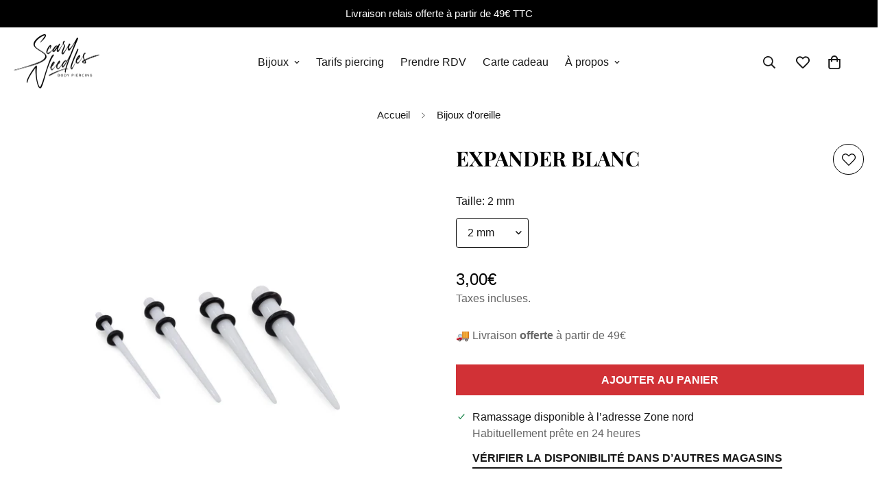

--- FILE ---
content_type: text/html; charset=utf-8
request_url: https://scaryneedles.com/fr-be/products/expandeur-blanc
body_size: 54668
content:

<!doctype html>
<html
  class="no-js "
  lang="fr"
  data-template="product"
  
>
  <head>
    <meta charset="utf-8">
    <meta http-equiv="X-UA-Compatible" content="IE=edge">
    <meta name="viewport" content="width=device-width, initial-scale=1, maximum-scale=1.0, user-scalable=0">
    <meta name="theme-color" content="#d13136"><link rel="canonical" href="https://scaryneedles.com/fr-be/products/expandeur-blanc">
<link href="//scaryneedles.com/cdn/shop/t/22/assets/grid.css?v=20886961665468048011700751382" rel="stylesheet" type="text/css" media="all" />
<link href="//scaryneedles.com/cdn/shop/t/22/assets/base.css?v=50259280896780525601700751382" rel="stylesheet" type="text/css" media="all" />
<link href="//scaryneedles.com/cdn/shop/t/22/assets/modules.css?v=127793230794763765151700751381" rel="stylesheet" type="text/css" media="all" />
<link href="//scaryneedles.com/cdn/shop/t/22/assets/vendor.css?v=90475951926401987751700751386" rel="stylesheet" type="text/css" media="all" />


<link rel="preconnect" href="https://cdn.shopify.com" crossorigin>
<link href="//scaryneedles.com/cdn/shop/t/22/assets/vendor.min.js?v=172321262881105572561700751381" as="script" rel="preload">

<title class="product">EXPANDER BLANC</title><meta name="description" content="Barre d&#39;Expansion Droite avec deux joints thorique de maintien. Disponible de 2 mm à 20 mm. Matériaux : Acrylique. Couleur: Blanche. Type : Expandeur. Emplacement : Lobe. Bijou Vendu à l&#39;unité. Ajouté 2 au panier pour avoir une Paire."><meta property="og:site_name" content="Scary Needles">
<meta property="og:url" content="https://scaryneedles.com/fr-be/products/expandeur-blanc">
<meta property="og:title" content="EXPANDER BLANC">
<meta property="og:type" content="product">
<meta property="og:description" content="Barre d&#39;Expansion Droite avec deux joints thorique de maintien. Disponible de 2 mm à 20 mm. Matériaux : Acrylique. Couleur: Blanche. Type : Expandeur. Emplacement : Lobe. Bijou Vendu à l&#39;unité. Ajouté 2 au panier pour avoir une Paire."><meta property="og:image" content="http://scaryneedles.com/cdn/shop/products/expander-blanc-604135.jpg?v=1700642914">
<meta property="og:image:secure_url" content="https://scaryneedles.com/cdn/shop/products/expander-blanc-604135.jpg?v=1700642914">
<meta property="og:image:width" content="2048">
<meta property="og:image:height" content="2048"><meta property="og:price:amount" content="3,00">
<meta property="og:price:currency" content="EUR"><meta name="twitter:card" content="summary_large_image">
<meta name="twitter:title" content="EXPANDER BLANC">
<meta name="twitter:description" content="Barre d&#39;Expansion Droite avec deux joints thorique de maintien. Disponible de 2 mm à 20 mm. Matériaux : Acrylique. Couleur: Blanche. Type : Expandeur. Emplacement : Lobe. Bijou Vendu à l&#39;unité. Ajouté 2 au panier pour avoir une Paire.">

<link rel="preload" as="font" href="//scaryneedles.com/cdn/fonts/playfair_display/playfairdisplay_n7.592b3435e0fff3f50b26d410c73ae7ec893f6910.woff2" type="font/woff2" crossorigin><style>
  @font-face {  font-family: "Playfair Display";  font-weight: 700;  font-style: normal;  font-display: swap;  src: url("//scaryneedles.com/cdn/fonts/playfair_display/playfairdisplay_n7.592b3435e0fff3f50b26d410c73ae7ec893f6910.woff2") format("woff2"),       url("//scaryneedles.com/cdn/fonts/playfair_display/playfairdisplay_n7.998b1417dec711058cce2abb61a0b8c59066498f.woff") format("woff");}@font-face {  font-family: "Playfair Display";  font-weight: 900;  font-style: normal;  font-display: swap;  src: url("//scaryneedles.com/cdn/fonts/playfair_display/playfairdisplay_n9.25b8b0442b16a9de210548264f9fabab9b6733a6.woff2") format("woff2"),       url("//scaryneedles.com/cdn/fonts/playfair_display/playfairdisplay_n9.26302b5d8902d85a9f024e427e89918021cad942.woff") format("woff");}@font-face {  font-family: "Playfair Display";  font-weight: 600;  font-style: normal;  font-display: swap;  src: url("//scaryneedles.com/cdn/fonts/playfair_display/playfairdisplay_n6.41e9dda2e7301ca861c0ec25a53c1bdf16b6624d.woff2") format("woff2"),       url("//scaryneedles.com/cdn/fonts/playfair_display/playfairdisplay_n6.3fecbbfefcd2c3e39326078af5db97c0302e18b5.woff") format("woff");}:root {  --font-stack-header: "Playfair Display", serif;  --font-style-header: normal;  --font-weight-header: 700;  --font-weight-header--bolder: 900;  --font-weight-header--lighter: 600;}:root {  --font-weight-body--bold: 700;  --font-weight-body--bolder: 700;  --font-stack-body: "system_ui", -apple-system, 'Segoe UI', Roboto, 'Helvetica Neue', 'Noto Sans', 'Liberation Sans', Arial, sans-serif, 'Apple Color Emoji', 'Segoe UI Emoji', 'Segoe UI Symbol', 'Noto Color Emoji';  --font-style-body: normal;  --font-weight-body: 400;}
</style>
<style>
html {
  font-size: calc(var(--font-base-size, 16) * 1px);
  -webkit-font-smoothing: antialiased;
  height: 100%;
  scroll-behavior: smooth;
}
body {
  margin: 0;
  font-family: var(--font-stack-body);
  font-weight: var(--font-weight-body);
  font-style: var(--font-style-body);
  color: var(--color-body-text);
  font-size: calc(var(--font-base-size, 16) * 1px);
  line-height: calc(var(--base-line-height) * 1px);
  background-color: #ffffff;
  position: relative;
  min-height: 100%;
}

body, html {
  overflow-x: hidden;
}

html.prevent-scroll,
html.prevent-scroll body {
  height: auto;
  overflow: hidden;
}

h1,
h2,
h3,
h4,
h5, 
h6 {
  font-family: var(--font-stack-header);
  font-weight: var(--font-weight-header);
  font-style: var(--font-style-header);
  color: var(--color-heading-text);
  line-height: normal;
  letter-spacing: var(--heading-letter-spacing);
}
h1, .h1 {
  font-size:calc(((var(--font-h1-mobile))/ (var(--font-base-size))) * 1rem);
  line-height: 1.278;
}

h2, .h2 {
  font-size:calc(((var(--font-h2-mobile))/ (var(--font-base-size))) * 1rem);
  line-height: 1.267;
}

h3, .h3 {
  font-size: calc(((var(--font-h3-mobile)) / (var(--font-base-size))) * 1rem);
  line-height: 1.36;
}

h4, .h4 {
  font-size: calc(((var(--font-h4-mobile)) / (var(--font-base-size))) * 1rem);
  line-height: 1.4;
}

h5, .h5 {
  font-size: calc(((var(--font-h5-mobile)) / (var(--font-base-size))) * 1rem);
  line-height: 1.5;
}

h6, .h6 {
  font-size: calc(((var(--font-h6-mobile)) / (var(--font-base-size))) * 1rem);
  line-height: 1.5;
}

@media only screen and (min-width: 768px) {
  .h1, h1{
    font-size:calc(((var(--font-h1-tablet))/ (var(--font-base-size))) * 1rem);
    line-height: 1.238;
  }
  .h2, h2{
    font-size:calc(((var(--font-h2-tablet))/ (var(--font-base-size))) * 1rem);
    line-height: 1.235;
  }
  h3, .h3 {
    font-size: calc(((var(--font-h3-tablet)) / (var(--font-base-size))) * 1rem);
    line-height: 1.36;
  }
  h4, .h4 {
    font-size: calc(((var(--font-h4-tablet)) / (var(--font-base-size))) * 1rem);
    line-height: 1.4;
  }
}

@media only screen and (min-width: 1280px){
  .h1, h1{
    font-size:calc(((var(--font-h1-desktop))/ (var(--font-base-size))) * 1rem);
    line-height: 1.167;
  }
  .h2, h2{
    font-size:calc(((var(--font-h2-desktop))/ (var(--font-base-size))) * 1rem);
    line-height: 1.238;
  }
  h3, .h3 {
    font-size: calc(((var(--font-h3-desktop)) / (var(--font-base-size))) * 1rem);
    line-height: 1.278;
  }
  h4, .h4 {
    font-size: calc(((var(--font-h4-desktop)) / (var(--font-base-size))) * 1rem);
    line-height: 1.333;
  }
  h5, .h5 {
    font-size: calc(((var(--font-h5-desktop)) / (var(--font-base-size))) * 1rem);
  }
  h6, .h6 {
    font-size: calc(((var(--font-h6-desktop)) / (var(--font-base-size))) * 1rem);
  }
}
[style*="--aspect-ratio"] {
  position: relative;
  overflow: hidden;
}
[style*="--aspect-ratio"]:before {
  display: block;
  width: 100%;
  content: "";
  height: 0px;
}
[style*="--aspect-ratio"] > *:first-child {
  top: 0;
  left: 0;
  right: 0;
  position: absolute !important;
  object-fit: cover;
  width: 100%;
  height: 100%;
}
[style*="--aspect-ratio"]:before {
  padding-top: calc(100% / (0.0001 + var(--aspect-ratio, 16/9)));
}
@media ( max-width: 767px ) {
  [style*="--aspect-ratio"]:before {
    padding-top: calc(100% / (0.0001 + var(--aspect-ratio-mobile, var(--aspect-ratio, 16/9)) ));
  }
}
.swiper-wrapper {
  display: flex;
}
.swiper-container:not(.swiper-container-initialized) .swiper-slide {
  width: calc(100% / var(--items, 1));
  flex: 0 0 auto;
}
@media(max-width: 1023px) {
  .swiper-container:not(.swiper-container-initialized) .swiper-slide {
    min-width: 40vw;
    flex: 0 0 auto;
  }
}
@media (max-width: 767px) {
  .swiper-container:not(.swiper-container-initialized) .swiper-slide {
    min-width: 66vw;
    flex: 0 0 auto;
  }
}
</style>

    

    <link href="//scaryneedles.com/cdn/shop/t/22/assets/grid.css?v=20886961665468048011700751382" rel="stylesheet" type="text/css" media="all" />
    <link href="//scaryneedles.com/cdn/shop/t/22/assets/base.css?v=50259280896780525601700751382" rel="stylesheet" type="text/css" media="all" />
    <link href="//scaryneedles.com/cdn/shop/t/22/assets/modules.css?v=127793230794763765151700751381" rel="stylesheet" type="text/css" media="all" />
    <link href="//scaryneedles.com/cdn/shop/t/22/assets/scaryneedles.css?v=152276288716586053101727952268" rel="stylesheet" type="text/css" media="all" />

    
<style data-shopify>:root {     /* ANIMATIONS */  	--m-duration-short: .1s;     --m-duration-default: .25s;     --m-duration-long: .5s;     --m-duration-image: .65s;     --m-duration-animate: 1s;     --m-animation-duration: 600ms;     --m-animation-fade-in-up: m-fade-in-up var(--m-animation-duration) cubic-bezier(0, 0, 0.3, 1) forwards;     --m-animation-fade-in-left: m-fade-in-left var(--m-animation-duration) cubic-bezier(0, 0, 0.3, 1) forwards;     --m-animation-fade-in-right: m-fade-in-right var(--m-animation-duration) cubic-bezier(0, 0, 0.3, 1) forwards;     --m-animation-fade-in-left-rtl: m-fade-in-left-rtl var(--m-animation-duration) cubic-bezier(0, 0, 0.3, 1) forwards;     --m-animation-fade-in-right-rtl: m-fade-in-right-rtl var(--m-animation-duration) cubic-bezier(0, 0, 0.3, 1) forwards;     --m-animation-fade-in: m-fade-in calc(var(--m-animation-duration) * 2) cubic-bezier(0, 0, 0.3, 1);     --m-animation-zoom-fade: m-zoom-fade var(--m-animation-duration) ease forwards;  	/* BODY */  	--base-line-height: 24;  	/* PRIMARY COLORS */  	--color-primary: #d13136;  	--plyr-color-main: #d13136;  	--color-primary-darker: #a12428;  	/* TEXT COLORS */  	--color-body-text: #171717;  	--color-heading-text: #171717;  	--color-sub-text: #666666;  	--color-text-link: #439ac2;  	--color-text-link-hover: #999999;  	--color-text-form-field: #000000;  	/* BUTTON COLORS */  	--color-btn-bg:  #d13136;  	--color-btn-bg-hover: #000000;  	--color-btn-text: #ffffff;  	--color-btn-text-hover: #ffffff;  	--color-btn-secondary-border: #000000;  	--color-btn-secondary-text: #000000;  	--btn-letter-spacing: 0px;  	--btn-border-radius: 0px;  	--btn-border-width: 1px;  	--btn-line-height: 23px;  	  	--btn-text-transform: uppercase;  	  	/* PRODUCT COLORS */  	--product-title-color: #000000;  	--product-sale-price-color: #666666;  	--product-regular-price-color: #000000;  	--product-type-color: #666666;  	--product-desc-color: #666666;  	/* TOPBAR COLORS */  	--color-topbar-background: #000000;  	--color-topbar-text: #ffffff;  	/* MENU BAR COLORS */  	--color-menu-background: #000000;  	--color-menu-text: #f8f8f8;  	/* BORDER COLORS */  	--color-border: #000000;  	--color-border-black: rgba(0,0,0,1);  	/* FOOTER COLORS */  	--color-footer-text: #000000;  	--color-footer-subtext: #666666;  	--color-footer-background: #ffffff;  	--color-footer-link: #666666;  	--color-footer-link-hover: #000000;  	--color-footer-background-mobile: #f8f7fc;  	/* FOOTER BOTTOM COLORS */  	--color-footer-bottom-text: #000;  	--color-footer-bottom-background: #ffffff;  	--color-footer-bottom-background-mobile: #F5F5F5;  	/* HEADER */  	--color-header-text: #171717;  	--color-header-sub-text: 23, 23, 23;  	--color-header-transparent-text: #ffffff;  	--color-main-background: #ffffff;  	--color-field-background: #ffffff;  	--color-header-background: #ffffff;  	--color-cart-wishlist-count: #ffffff;  	--bg-cart-wishlist-count: #000000;  	/* TOOLTIP */  	--bg-color-tooltip: #000000;  	--text-color-tooltip: #ffffff;  	/* OVERLAY */  	--color-image-overlay: #000000;  	--opacity-image-overlay: 0.4;  	/* Notification */  	--color-success: #3a8735;  	--color-warning: #ff706b;  	--color-info: #959595;  	/* CUSTOM COLOR */  	--text-black: 0,0,0;  	--text-white: 255,255,255;  	--bg-black: 0,0,0;  	--bg-white: 255,255,255;  	--rounded-full: 9999px;  	--bg-card-placeholder: rgba(243,243,243,1);  	--arrow-select-box: url(//scaryneedles.com/cdn/shop/t/22/assets/ar-down.svg?v=92728264558441377851700751381);  	/* FONT SIZES */  	--font-base-size: 16;  	--font-btn-size: 16px;  	--font-btn-weight: 700;  	--font-h1-desktop: 42;  	--font-h1-tablet: 29;  	--font-h1-mobile: 25;  	--font-h2-desktop: 32;  	--font-h2-tablet: 25;  	--font-h2-mobile: 22;  	--font-h3-desktop: 26;  	--font-h3-tablet: 20;  	--font-h3-mobile: 18;  	--font-h4-desktop: 20;  	--font-h4-tablet: 16;  	--font-h4-mobile: 16;  	--font-h5-desktop: 18;  	--font-h5-mobile: 16;  	--font-h6-desktop: 16;  	--font-h6-mobile: 16;  	--heading-letter-spacing: 0px;     	--arrow-down-url: url(//scaryneedles.com/cdn/shop/t/22/assets/arrow-down.svg?v=157552497485556416461700751383);     	--arrow-down-white-url: url(//scaryneedles.com/cdn/shop/t/22/assets/arrow-down-white.svg?v=70535736727834135531700751383);     	--product-title-line-clamp: unset;  	--spacing-sections-desktop: 40px;     --spacing-sections-laptop: 32px;     --spacing-sections-tablet: 24px;     --spacing-sections-mobile: 48px;  	/* LAYOUT */  	--container-width: 1100px;     --fluid-container-width: 1280px;     --fluid-container-offset: 20px;  }
</style><link rel="stylesheet" href="//scaryneedles.com/cdn/shop/t/22/assets/search.css?v=69014922169826238981700751382" media="print" onload="this.media='all'">
<link rel="stylesheet" href="//scaryneedles.com/cdn/shop/t/22/assets/cart.css?v=174159430190244262271700751381" media="print" onload="this.media='all'">

<noscript><link href="//scaryneedles.com/cdn/shop/t/22/assets/search.css?v=69014922169826238981700751382" rel="stylesheet" type="text/css" media="all" /></noscript>
<noscript><link href="//scaryneedles.com/cdn/shop/t/22/assets/cart.css?v=174159430190244262271700751381" rel="stylesheet" type="text/css" media="all" /></noscript><link href="//scaryneedles.com/cdn/shop/t/22/assets/vendor.css?v=90475951926401987751700751386" rel="stylesheet" type="text/css" media="all" /><link rel="stylesheet" href="//scaryneedles.com/cdn/shop/t/22/assets/dark-mode.css?v=70342828189876853521700751382" media="print" onload="this.media='all'">
<link rel="stylesheet" href="//scaryneedles.com/cdn/shop/t/22/assets/custom-style.css?v=12962861411745044701700751382" media="print" onload="this.media='all'">
<link rel="stylesheet" href="//scaryneedles.com/cdn/shop/t/22/assets/custom.css?v=162820669988630931271700751695" media="print" onload="this.media='all'">
<noscript><link href="//scaryneedles.com/cdn/shop/t/22/assets/dark-mode.css?v=70342828189876853521700751382" rel="stylesheet" type="text/css" media="all" /></noscript>
<noscript><link href="//scaryneedles.com/cdn/shop/t/22/assets/custom-style.css?v=12962861411745044701700751382" rel="stylesheet" type="text/css" media="all" /></noscript>
<noscript><link href="//scaryneedles.com/cdn/shop/t/22/assets/custom.css?v=162820669988630931271700751695" rel="stylesheet" type="text/css" media="all" /></noscript><style data-shopify></style>


<script src="//scaryneedles.com/cdn/shop/t/22/assets/product-list.js?v=102537563361158566361700751386" defer="defer"></script>


    <script src="//scaryneedles.com/cdn/shop/t/22/assets/vendor.min.js?v=172321262881105572561700751381" defer="defer"></script>
    <script src="//scaryneedles.com/cdn/shop/t/22/assets/theme-global.js?v=172422918049617707071700751383" defer="defer"></script><script src="//scaryneedles.com/cdn/shop/t/22/assets/animations.js?v=174930867133414800151700751383" defer="defer"></script><script src="//scaryneedles.com/cdn/shop/t/22/assets/scaryneedles.js?v=78325038177770238701701185449"></script>

    <script>window.performance && window.performance.mark && window.performance.mark('shopify.content_for_header.start');</script><meta name="google-site-verification" content="z9UEF3DrU41xDgop9Va73q6I3tEKacSIQrx-hcWNIBA">
<meta id="shopify-digital-wallet" name="shopify-digital-wallet" content="/50671911073/digital_wallets/dialog">
<meta name="shopify-checkout-api-token" content="e53daafe120c49a70561d045661783dd">
<meta id="in-context-paypal-metadata" data-shop-id="50671911073" data-venmo-supported="false" data-environment="production" data-locale="fr_FR" data-paypal-v4="true" data-currency="EUR">
<link rel="alternate" hreflang="x-default" href="https://scaryneedles.com/products/expandeur-blanc">
<link rel="alternate" hreflang="fr" href="https://scaryneedles.com/products/expandeur-blanc">
<link rel="alternate" hreflang="fr-DE" href="https://scaryneedles.com/fr-de/products/expandeur-blanc">
<link rel="alternate" hreflang="fr-BE" href="https://scaryneedles.com/fr-be/products/expandeur-blanc">
<link rel="alternate" type="application/json+oembed" href="https://scaryneedles.com/fr-be/products/expandeur-blanc.oembed">
<script async="async" src="/checkouts/internal/preloads.js?locale=fr-BE"></script>
<link rel="preconnect" href="https://shop.app" crossorigin="anonymous">
<script async="async" src="https://shop.app/checkouts/internal/preloads.js?locale=fr-BE&shop_id=50671911073" crossorigin="anonymous"></script>
<script id="apple-pay-shop-capabilities" type="application/json">{"shopId":50671911073,"countryCode":"FR","currencyCode":"EUR","merchantCapabilities":["supports3DS"],"merchantId":"gid:\/\/shopify\/Shop\/50671911073","merchantName":"Scary Needles","requiredBillingContactFields":["postalAddress","email","phone"],"requiredShippingContactFields":["postalAddress","email","phone"],"shippingType":"shipping","supportedNetworks":["visa","masterCard","amex","maestro"],"total":{"type":"pending","label":"Scary Needles","amount":"1.00"},"shopifyPaymentsEnabled":true,"supportsSubscriptions":true}</script>
<script id="shopify-features" type="application/json">{"accessToken":"e53daafe120c49a70561d045661783dd","betas":["rich-media-storefront-analytics"],"domain":"scaryneedles.com","predictiveSearch":true,"shopId":50671911073,"locale":"fr"}</script>
<script>var Shopify = Shopify || {};
Shopify.shop = "scary-needles.myshopify.com";
Shopify.locale = "fr";
Shopify.currency = {"active":"EUR","rate":"1.0"};
Shopify.country = "BE";
Shopify.theme = {"name":"scaryneedles_theme\/v4.10","id":155560837466,"schema_name":"Minimog - OS 2.0","schema_version":"4.1.0","theme_store_id":null,"role":"main"};
Shopify.theme.handle = "null";
Shopify.theme.style = {"id":null,"handle":null};
Shopify.cdnHost = "scaryneedles.com/cdn";
Shopify.routes = Shopify.routes || {};
Shopify.routes.root = "/fr-be/";</script>
<script type="module">!function(o){(o.Shopify=o.Shopify||{}).modules=!0}(window);</script>
<script>!function(o){function n(){var o=[];function n(){o.push(Array.prototype.slice.apply(arguments))}return n.q=o,n}var t=o.Shopify=o.Shopify||{};t.loadFeatures=n(),t.autoloadFeatures=n()}(window);</script>
<script>
  window.ShopifyPay = window.ShopifyPay || {};
  window.ShopifyPay.apiHost = "shop.app\/pay";
  window.ShopifyPay.redirectState = null;
</script>
<script id="shop-js-analytics" type="application/json">{"pageType":"product"}</script>
<script defer="defer" async type="module" src="//scaryneedles.com/cdn/shopifycloud/shop-js/modules/v2/client.init-shop-cart-sync_BcDpqI9l.fr.esm.js"></script>
<script defer="defer" async type="module" src="//scaryneedles.com/cdn/shopifycloud/shop-js/modules/v2/chunk.common_a1Rf5Dlz.esm.js"></script>
<script defer="defer" async type="module" src="//scaryneedles.com/cdn/shopifycloud/shop-js/modules/v2/chunk.modal_Djra7sW9.esm.js"></script>
<script type="module">
  await import("//scaryneedles.com/cdn/shopifycloud/shop-js/modules/v2/client.init-shop-cart-sync_BcDpqI9l.fr.esm.js");
await import("//scaryneedles.com/cdn/shopifycloud/shop-js/modules/v2/chunk.common_a1Rf5Dlz.esm.js");
await import("//scaryneedles.com/cdn/shopifycloud/shop-js/modules/v2/chunk.modal_Djra7sW9.esm.js");

  window.Shopify.SignInWithShop?.initShopCartSync?.({"fedCMEnabled":true,"windoidEnabled":true});

</script>
<script>
  window.Shopify = window.Shopify || {};
  if (!window.Shopify.featureAssets) window.Shopify.featureAssets = {};
  window.Shopify.featureAssets['shop-js'] = {"shop-cart-sync":["modules/v2/client.shop-cart-sync_BLrx53Hf.fr.esm.js","modules/v2/chunk.common_a1Rf5Dlz.esm.js","modules/v2/chunk.modal_Djra7sW9.esm.js"],"init-fed-cm":["modules/v2/client.init-fed-cm_C8SUwJ8U.fr.esm.js","modules/v2/chunk.common_a1Rf5Dlz.esm.js","modules/v2/chunk.modal_Djra7sW9.esm.js"],"shop-cash-offers":["modules/v2/client.shop-cash-offers_BBp_MjBM.fr.esm.js","modules/v2/chunk.common_a1Rf5Dlz.esm.js","modules/v2/chunk.modal_Djra7sW9.esm.js"],"shop-login-button":["modules/v2/client.shop-login-button_Dw6kG_iO.fr.esm.js","modules/v2/chunk.common_a1Rf5Dlz.esm.js","modules/v2/chunk.modal_Djra7sW9.esm.js"],"pay-button":["modules/v2/client.pay-button_BJDaAh68.fr.esm.js","modules/v2/chunk.common_a1Rf5Dlz.esm.js","modules/v2/chunk.modal_Djra7sW9.esm.js"],"shop-button":["modules/v2/client.shop-button_DBWL94V3.fr.esm.js","modules/v2/chunk.common_a1Rf5Dlz.esm.js","modules/v2/chunk.modal_Djra7sW9.esm.js"],"avatar":["modules/v2/client.avatar_BTnouDA3.fr.esm.js"],"init-windoid":["modules/v2/client.init-windoid_77FSIiws.fr.esm.js","modules/v2/chunk.common_a1Rf5Dlz.esm.js","modules/v2/chunk.modal_Djra7sW9.esm.js"],"init-shop-for-new-customer-accounts":["modules/v2/client.init-shop-for-new-customer-accounts_QoC3RJm9.fr.esm.js","modules/v2/client.shop-login-button_Dw6kG_iO.fr.esm.js","modules/v2/chunk.common_a1Rf5Dlz.esm.js","modules/v2/chunk.modal_Djra7sW9.esm.js"],"init-shop-email-lookup-coordinator":["modules/v2/client.init-shop-email-lookup-coordinator_D4ioGzPw.fr.esm.js","modules/v2/chunk.common_a1Rf5Dlz.esm.js","modules/v2/chunk.modal_Djra7sW9.esm.js"],"init-shop-cart-sync":["modules/v2/client.init-shop-cart-sync_BcDpqI9l.fr.esm.js","modules/v2/chunk.common_a1Rf5Dlz.esm.js","modules/v2/chunk.modal_Djra7sW9.esm.js"],"shop-toast-manager":["modules/v2/client.shop-toast-manager_B-eIbpHW.fr.esm.js","modules/v2/chunk.common_a1Rf5Dlz.esm.js","modules/v2/chunk.modal_Djra7sW9.esm.js"],"init-customer-accounts":["modules/v2/client.init-customer-accounts_BcBSUbIK.fr.esm.js","modules/v2/client.shop-login-button_Dw6kG_iO.fr.esm.js","modules/v2/chunk.common_a1Rf5Dlz.esm.js","modules/v2/chunk.modal_Djra7sW9.esm.js"],"init-customer-accounts-sign-up":["modules/v2/client.init-customer-accounts-sign-up_DvG__VHD.fr.esm.js","modules/v2/client.shop-login-button_Dw6kG_iO.fr.esm.js","modules/v2/chunk.common_a1Rf5Dlz.esm.js","modules/v2/chunk.modal_Djra7sW9.esm.js"],"shop-follow-button":["modules/v2/client.shop-follow-button_Dnx6fDH9.fr.esm.js","modules/v2/chunk.common_a1Rf5Dlz.esm.js","modules/v2/chunk.modal_Djra7sW9.esm.js"],"checkout-modal":["modules/v2/client.checkout-modal_BDH3MUqJ.fr.esm.js","modules/v2/chunk.common_a1Rf5Dlz.esm.js","modules/v2/chunk.modal_Djra7sW9.esm.js"],"shop-login":["modules/v2/client.shop-login_CV9Paj8R.fr.esm.js","modules/v2/chunk.common_a1Rf5Dlz.esm.js","modules/v2/chunk.modal_Djra7sW9.esm.js"],"lead-capture":["modules/v2/client.lead-capture_DGQOTB4e.fr.esm.js","modules/v2/chunk.common_a1Rf5Dlz.esm.js","modules/v2/chunk.modal_Djra7sW9.esm.js"],"payment-terms":["modules/v2/client.payment-terms_BQYK7nq4.fr.esm.js","modules/v2/chunk.common_a1Rf5Dlz.esm.js","modules/v2/chunk.modal_Djra7sW9.esm.js"]};
</script>
<script>(function() {
  var isLoaded = false;
  function asyncLoad() {
    if (isLoaded) return;
    isLoaded = true;
    var urls = ["https:\/\/image-optimizer.salessquad.co.uk\/scripts\/tiny_img_not_found_notifier_b3891c7afb5c522d3ec073a1905d2eb5.js?shop=scary-needles.myshopify.com","https:\/\/rio.pwztag.com\/rio.js?shop=scary-needles.myshopify.com","https:\/\/servicepoints.sendcloud.sc\/shops\/shopify\/embed\/16263a9c-4f9a-4f72-94dc-335e92cf74ab.js?shop=scary-needles.myshopify.com","https:\/\/cdn-app.cart-bot.net\/public\/js\/append.js?shop=scary-needles.myshopify.com"];
    for (var i = 0; i < urls.length; i++) {
      var s = document.createElement('script');
      s.type = 'text/javascript';
      s.async = true;
      s.src = urls[i];
      var x = document.getElementsByTagName('script')[0];
      x.parentNode.insertBefore(s, x);
    }
  };
  if(window.attachEvent) {
    window.attachEvent('onload', asyncLoad);
  } else {
    window.addEventListener('load', asyncLoad, false);
  }
})();</script>
<script id="__st">var __st={"a":50671911073,"offset":3600,"reqid":"ac2dd68d-e828-410e-a3d7-17cadabfe1d3-1769061769","pageurl":"scaryneedles.com\/fr-be\/products\/expandeur-blanc","u":"59a08e94eb9c","p":"product","rtyp":"product","rid":8624337650010};</script>
<script>window.ShopifyPaypalV4VisibilityTracking = true;</script>
<script id="captcha-bootstrap">!function(){'use strict';const t='contact',e='account',n='new_comment',o=[[t,t],['blogs',n],['comments',n],[t,'customer']],c=[[e,'customer_login'],[e,'guest_login'],[e,'recover_customer_password'],[e,'create_customer']],r=t=>t.map((([t,e])=>`form[action*='/${t}']:not([data-nocaptcha='true']) input[name='form_type'][value='${e}']`)).join(','),a=t=>()=>t?[...document.querySelectorAll(t)].map((t=>t.form)):[];function s(){const t=[...o],e=r(t);return a(e)}const i='password',u='form_key',d=['recaptcha-v3-token','g-recaptcha-response','h-captcha-response',i],f=()=>{try{return window.sessionStorage}catch{return}},m='__shopify_v',_=t=>t.elements[u];function p(t,e,n=!1){try{const o=window.sessionStorage,c=JSON.parse(o.getItem(e)),{data:r}=function(t){const{data:e,action:n}=t;return t[m]||n?{data:e,action:n}:{data:t,action:n}}(c);for(const[e,n]of Object.entries(r))t.elements[e]&&(t.elements[e].value=n);n&&o.removeItem(e)}catch(o){console.error('form repopulation failed',{error:o})}}const l='form_type',E='cptcha';function T(t){t.dataset[E]=!0}const w=window,h=w.document,L='Shopify',v='ce_forms',y='captcha';let A=!1;((t,e)=>{const n=(g='f06e6c50-85a8-45c8-87d0-21a2b65856fe',I='https://cdn.shopify.com/shopifycloud/storefront-forms-hcaptcha/ce_storefront_forms_captcha_hcaptcha.v1.5.2.iife.js',D={infoText:'Protégé par hCaptcha',privacyText:'Confidentialité',termsText:'Conditions'},(t,e,n)=>{const o=w[L][v],c=o.bindForm;if(c)return c(t,g,e,D).then(n);var r;o.q.push([[t,g,e,D],n]),r=I,A||(h.body.append(Object.assign(h.createElement('script'),{id:'captcha-provider',async:!0,src:r})),A=!0)});var g,I,D;w[L]=w[L]||{},w[L][v]=w[L][v]||{},w[L][v].q=[],w[L][y]=w[L][y]||{},w[L][y].protect=function(t,e){n(t,void 0,e),T(t)},Object.freeze(w[L][y]),function(t,e,n,w,h,L){const[v,y,A,g]=function(t,e,n){const i=e?o:[],u=t?c:[],d=[...i,...u],f=r(d),m=r(i),_=r(d.filter((([t,e])=>n.includes(e))));return[a(f),a(m),a(_),s()]}(w,h,L),I=t=>{const e=t.target;return e instanceof HTMLFormElement?e:e&&e.form},D=t=>v().includes(t);t.addEventListener('submit',(t=>{const e=I(t);if(!e)return;const n=D(e)&&!e.dataset.hcaptchaBound&&!e.dataset.recaptchaBound,o=_(e),c=g().includes(e)&&(!o||!o.value);(n||c)&&t.preventDefault(),c&&!n&&(function(t){try{if(!f())return;!function(t){const e=f();if(!e)return;const n=_(t);if(!n)return;const o=n.value;o&&e.removeItem(o)}(t);const e=Array.from(Array(32),(()=>Math.random().toString(36)[2])).join('');!function(t,e){_(t)||t.append(Object.assign(document.createElement('input'),{type:'hidden',name:u})),t.elements[u].value=e}(t,e),function(t,e){const n=f();if(!n)return;const o=[...t.querySelectorAll(`input[type='${i}']`)].map((({name:t})=>t)),c=[...d,...o],r={};for(const[a,s]of new FormData(t).entries())c.includes(a)||(r[a]=s);n.setItem(e,JSON.stringify({[m]:1,action:t.action,data:r}))}(t,e)}catch(e){console.error('failed to persist form',e)}}(e),e.submit())}));const S=(t,e)=>{t&&!t.dataset[E]&&(n(t,e.some((e=>e===t))),T(t))};for(const o of['focusin','change'])t.addEventListener(o,(t=>{const e=I(t);D(e)&&S(e,y())}));const B=e.get('form_key'),M=e.get(l),P=B&&M;t.addEventListener('DOMContentLoaded',(()=>{const t=y();if(P)for(const e of t)e.elements[l].value===M&&p(e,B);[...new Set([...A(),...v().filter((t=>'true'===t.dataset.shopifyCaptcha))])].forEach((e=>S(e,t)))}))}(h,new URLSearchParams(w.location.search),n,t,e,['guest_login'])})(!0,!0)}();</script>
<script integrity="sha256-4kQ18oKyAcykRKYeNunJcIwy7WH5gtpwJnB7kiuLZ1E=" data-source-attribution="shopify.loadfeatures" defer="defer" src="//scaryneedles.com/cdn/shopifycloud/storefront/assets/storefront/load_feature-a0a9edcb.js" crossorigin="anonymous"></script>
<script crossorigin="anonymous" defer="defer" src="//scaryneedles.com/cdn/shopifycloud/storefront/assets/shopify_pay/storefront-65b4c6d7.js?v=20250812"></script>
<script data-source-attribution="shopify.dynamic_checkout.dynamic.init">var Shopify=Shopify||{};Shopify.PaymentButton=Shopify.PaymentButton||{isStorefrontPortableWallets:!0,init:function(){window.Shopify.PaymentButton.init=function(){};var t=document.createElement("script");t.src="https://scaryneedles.com/cdn/shopifycloud/portable-wallets/latest/portable-wallets.fr.js",t.type="module",document.head.appendChild(t)}};
</script>
<script data-source-attribution="shopify.dynamic_checkout.buyer_consent">
  function portableWalletsHideBuyerConsent(e){var t=document.getElementById("shopify-buyer-consent"),n=document.getElementById("shopify-subscription-policy-button");t&&n&&(t.classList.add("hidden"),t.setAttribute("aria-hidden","true"),n.removeEventListener("click",e))}function portableWalletsShowBuyerConsent(e){var t=document.getElementById("shopify-buyer-consent"),n=document.getElementById("shopify-subscription-policy-button");t&&n&&(t.classList.remove("hidden"),t.removeAttribute("aria-hidden"),n.addEventListener("click",e))}window.Shopify?.PaymentButton&&(window.Shopify.PaymentButton.hideBuyerConsent=portableWalletsHideBuyerConsent,window.Shopify.PaymentButton.showBuyerConsent=portableWalletsShowBuyerConsent);
</script>
<script data-source-attribution="shopify.dynamic_checkout.cart.bootstrap">document.addEventListener("DOMContentLoaded",(function(){function t(){return document.querySelector("shopify-accelerated-checkout-cart, shopify-accelerated-checkout")}if(t())Shopify.PaymentButton.init();else{new MutationObserver((function(e,n){t()&&(Shopify.PaymentButton.init(),n.disconnect())})).observe(document.body,{childList:!0,subtree:!0})}}));
</script>
<link id="shopify-accelerated-checkout-styles" rel="stylesheet" media="screen" href="https://scaryneedles.com/cdn/shopifycloud/portable-wallets/latest/accelerated-checkout-backwards-compat.css" crossorigin="anonymous">
<style id="shopify-accelerated-checkout-cart">
        #shopify-buyer-consent {
  margin-top: 1em;
  display: inline-block;
  width: 100%;
}

#shopify-buyer-consent.hidden {
  display: none;
}

#shopify-subscription-policy-button {
  background: none;
  border: none;
  padding: 0;
  text-decoration: underline;
  font-size: inherit;
  cursor: pointer;
}

#shopify-subscription-policy-button::before {
  box-shadow: none;
}

      </style>

<script>window.performance && window.performance.mark && window.performance.mark('shopify.content_for_header.end');</script>

    <script>
      document.documentElement.className = document.documentElement.className.replace('no-js', 'js');
      if (Shopify.designMode) {
        document.documentElement.classList.add('shopify-design-mode');
      }
    </script>
    <script>window.MinimogTheme = {};window.MinimogLibs = {};window.MinimogStrings = {  addToCart: "Ajouter au panier",  soldOut: "Épuisé",  unavailable: "Indisponible",  inStock: "En stock",  checkout: "Vérifier",  viewCart: "Voir le panier",  cartRemove: "Supprimer",  zipcodeValidate: "Le code postal ne peut pas être vide",  noShippingRate: "Il n’y a pas de frais d’expédition pour votre adresse.",  shippingRatesResult: "Nous avons trouvé {{count}} tarif(s) d’expédition pour votre adresse",  recommendTitle: "Recommandation pour vous",  shipping: "Livraison",  add: "Ajouter",  itemAdded: "Produit ajouté au panier",  requiredField: "Veuillez remplir tous les champs obligatoires(*) avant d’ajouter au panier !",  hours: "Heures",  mins: "Minutes",  outOfStock: "Rupture de stock",  sold: "Vendu",  available: "Disponible",  preorder: "Précommande",  sold_out_items_message: "Le produit est déjà épuisé.",  unitPrice: "Prix unitaire",  unitPriceSeparator: "pour",  cartError: "",  quantityError: "Pas assez d’articles disponibles. Il ne reste que [quantity].",};window.MinimogThemeStyles = {  product: "https://scaryneedles.com/cdn/shop/t/22/assets/product.css?v=122132420011787446051700751383"};window.MinimogThemeScripts = {  productModel: "https://scaryneedles.com/cdn/shop/t/22/assets/product-model.js?v=116323143127740990381700751383",  productMedia: "https://scaryneedles.com/cdn/shop/t/22/assets/product-media.js?v=90408356217780311011700751382",  variantsPicker: "https://scaryneedles.com/cdn/shop/t/22/assets/variant-picker.js?v=49890227736891575341700751383",  instagram: "https://scaryneedles.com/cdn/shop/t/22/assets/instagram.js?v=154981741194327260961700751381",  parallax: "https://scaryneedles.com/cdn/shop/t/22/assets/simple-parallax.min.js?v=37778088828013108971700751384"};window.MinimogSettings = {  design_mode: false,  requestPath: "\/fr-be\/products\/expandeur-blanc",  template: "product",  templateName: "product",productHandle: "expandeur-blanc",    productId: 8624337650010,currency_code: "EUR",  money_format: "{{amount_with_comma_separator}}€",  base_url: window.location.origin + Shopify.routes.root,  money_with_currency_format: "{{amount_with_comma_separator}}€","filter_color1.png":"\/\/scaryneedles.com\/cdn\/shop\/t\/22\/assets\/filter_color1.png?v=130403056943900195851700808572","filter_color1":"Gold","filter_color2.png":"\/\/scaryneedles.com\/cdn\/shop\/t\/22\/assets\/filter_color2.png?v=112951966833767670441700808574","filter_color2":"Titane",theme: {    id: 155560837466,    name: "scaryneedles_theme\/v4.10",    role: "main",    version: "4.1.0",    online_store_version: "2.0",    preview_url: "https://scaryneedles.com?preview_theme_id=155560837466",  },  shop_domain: "https:\/\/scaryneedles.com\/fr-be",  shop_locale: {    published: [{"shop_locale":{"locale":"fr","enabled":true,"primary":true,"published":true}}],    current: "fr",    primary: "fr",  },  routes: {    root: "\/fr-be",    cart: "\/fr-be\/cart",    product_recommendations_url: "\/fr-be\/recommendations\/products",    cart_add_url: '/fr-be/cart/add',    cart_change_url: '/fr-be/cart/change',    cart_update_url: '/fr-be/cart/update',    predictive_search_url: '/fr-be/search/suggest',    search_url: '/fr-be/search'  },  hide_unavailable_product_options: true,  pcard_image_ratio: "1\/1",  cookie_consent_allow: "Ok",  cookie_consent_message: "This website uses cookies to ensure you get the best experience on our website.",  cookie_consent_placement: "bottom",  cookie_consent_learnmore_link: "https:\/\/www.cookiesandyou.com\/",  cookie_consent_learnmore: "Learn more",  cookie_consent_theme: "black",  cookie_consent_decline: "Decliner",  show_cookie_consent: false,  product_colors: "red: #FF6961,\nrouge: #FF6961,\nyellow: #FDDA76,\nblack: #000000,\nnoir: #000000,\nblack band: #000000,\nbleu: #8DB4D2,\nblue: #8DB4D2,\nvert: #C1E1C1,\ngreen: #C1E1C1,\npurple: #B19CD9,\nargent: #EEEEEF,\nsilver: #EEEEEF,\nwhite: #FFFFFF,\nblanc: #FFFFFF,\nbrown: #836953,\nmarron: #836953,\nlight brown: #B5651D,\ndark turquoise: #23cddc,\norange: #FFB347,\ntan: #E9D1BF,\nviolet: #B490B0,\npink: #FFD1DC,\nrose: #FFD1DC,\ngrey: #E0E0E0,\nsky: #96BDC6,\npale leaf: #CCD4BF,\nlight blue: #b1c5d4,\ndark grey: #aca69f,\nbeige: #EBE6DB,\nbeige band: #EED9C4,\ndark blue: #063e66,\ncream: #FFFFCC,\nlight pink: #FBCFCD,\nmint: #bedce3,\ndark gray: #3A3B3C,\nrosy brown: #c4a287,\nlight grey:#D3D3D3,\ncopper: #B87333,\nrose gold: #ECC5C0,\nnight blue: #151B54,\ncoral: #FF7F50,\nlight purple: #C6AEC7,\nchampagne: #E9D9B6,\nfushia: #F674F7,\nbleu clair: #abd2f7",  use_ajax_atc: true,  discount_code_enable: false,  enable_cart_drawer: true,  pcard_show_lowest_prices: false,  date_now: "2026\/01\/22  7:02:00+0100 (CET)",  foxKitBaseUrl: "foxkit.app"};function __setSwatchesOptions() {
    try {
      MinimogSettings._colorSwatches = []
      MinimogSettings._imageSwatches = []
  
      MinimogSettings.product_colors
        .split(',').filter(Boolean)
        .forEach(colorSwatch => {
          const [key, value] = colorSwatch.split(':')
          MinimogSettings._colorSwatches.push({
            key: key.trim().toLowerCase(),
            value: value && value.trim() || ''
          })
        })
  
      Object.keys(MinimogSettings).forEach(key => {
        if (key.includes('filter_color') && !key.includes('.png')) {
          if (MinimogSettings[`${key}.png`]) {
            MinimogSettings._imageSwatches.push({
              key: MinimogSettings[key].toLowerCase(),
              value: MinimogSettings[`${key}.png`]
            })
          }
        }
      })
    } catch (e) {
      console.error('Failed to convert color/image swatch structure!', e)
    }
  }

  __setSwatchesOptions();
</script>

  <!-- BEGIN app block: shopify://apps/foxkit-sales-boost/blocks/foxkit-theme-helper/13f41957-6b79-47c1-99a2-e52431f06fff -->
<style data-shopify>
  
  :root {
  	--foxkit-border-radius-btn: 4px;
  	--foxkit-height-btn: 45px;
  	--foxkit-btn-primary-bg: #212121;
  	--foxkit-btn-primary-text: #FFFFFF;
  	--foxkit-btn-primary-hover-bg: #000000;
  	--foxkit-btn-primary-hover-text: #FFFFFF;
  	--foxkit-btn-secondary-bg: #FFFFFF;
  	--foxkit-btn-secondary-text: #000000;
  	--foxkit-btn-secondary-hover-bg: #000000;
  	--foxkit-btn-secondary-hover-text: #FFFFFF;
  	--foxkit-text-color: #666666;
  	--foxkit-heading-text-color: #000000;
  	--foxkit-prices-color: #000000;
  	--foxkit-badge-color: #DA3F3F;
  	--foxkit-border-color: ;
  }
  
  .foxkit-critical-hidden {
  	display: none !important;
  }
</style>
<script>
   var ShopifyRootUrl = "\/fr-be";
   var _useRootBaseUrl = null
   window.FoxKitThemeHelperEnabled = true;
   window.FoxKitPlugins = window.FoxKitPlugins || {}
   window.FoxKitStrings = window.FoxKitStrings || {}
   window.FoxKitAssets = window.FoxKitAssets || {}
   window.FoxKitModules = window.FoxKitModules || {}
   window.FoxKitSettings = {
     discountPrefix: "FX",
     showWaterMark: null,
     multipleLanguages: null,
     primaryLocale: true,
     combineWithProductDiscounts: true,
     enableAjaxAtc: true,
     discountApplyBy: "discount_code",
     foxKitBaseUrl: "foxkit.app",
     shopDomain: "https:\/\/scaryneedles.com\/fr-be",
     baseUrl: _useRootBaseUrl ? "/" : ShopifyRootUrl.endsWith('/') ? ShopifyRootUrl : ShopifyRootUrl + '/',
     currencyCode: "EUR",
     moneyFormat: !!window.MinimogTheme ? window.MinimogSettings.money_format : "{{amount_with_comma_separator}}€",
     moneyWithCurrencyFormat: "{{amount_with_comma_separator}}€",
     template: "product",
     templateName: "product",
     optimizePerformance: false,product: Object.assign({"id":8624337650010,"title":"EXPANDER BLANC","handle":"expandeur-blanc","description":"\u003cmeta charset=\"utf-8\"\u003e\n\u003cul class=\"wt-text-body-01 jewelry-attributes wt-pl-xs-3\" data-mce-fragment=\"1\"\u003e\n\u003cli class=\"\" data-mce-fragment=\"1\"\u003e\u003cspan data-mce-fragment=\"1\"\u003e\u003cspan style=\"vertical-align: inherit;\" data-mce-fragment=\"1\" data-mce-style=\"vertical-align: inherit;\"\u003eBarre d'Expansion Droite avec deux joints thorique de maintien.\u003c\/span\u003e\u003c\/span\u003e\u003c\/li\u003e\n\u003c\/ul\u003e\n\u003cul class=\"wt-text-body-01 jewelry-attributes wt-pl-xs-3\" data-mce-fragment=\"1\"\u003e\n\u003cli class=\"\" data-mce-fragment=\"1\"\u003e\u003cspan data-mce-fragment=\"1\"\u003e\u003cspan style=\"vertical-align: inherit;\" data-mce-fragment=\"1\" data-mce-style=\"vertical-align: inherit;\"\u003eDisponible de 2 mm à 20 mm.\u003c\/span\u003e\u003c\/span\u003e\u003c\/li\u003e\n\u003c\/ul\u003e\n\u003cul class=\"wt-text-body-01 jewelry-attributes wt-pl-xs-3\" data-mce-fragment=\"1\"\u003e\n\u003cli class=\"\" data-mce-fragment=\"1\"\u003e\n\u003cdiv class=\"\" data-mce-fragment=\"1\"\u003e\u003cspan style=\"vertical-align: inherit;\" data-mce-fragment=\"1\" data-mce-style=\"vertical-align: inherit;\"\u003e\u003cspan data-mce-fragment=\"1\"\u003eMatériaux : Acrylique.\u003c\/span\u003e\u003c\/span\u003e\u003c\/div\u003e\n\u003c\/li\u003e\n\u003c\/ul\u003e\n\u003cul class=\"wt-text-body-01 jewelry-attributes wt-pl-xs-3\" data-mce-fragment=\"1\"\u003e\n\u003cli class=\"\" data-mce-fragment=\"1\"\u003e\u003cspan style=\"vertical-align: inherit;\" data-mce-fragment=\"1\" data-mce-style=\"vertical-align: inherit;\"\u003e\u003cspan data-mce-fragment=\"1\"\u003eCouleur: Blanche.\u003c\/span\u003e\u003c\/span\u003e\u003c\/li\u003e\n\u003c\/ul\u003e\n\u003cul class=\"wt-text-body-01 jewelry-attributes wt-pl-xs-3\" data-mce-fragment=\"1\"\u003e\n\u003cli class=\"\" data-mce-fragment=\"1\"\u003e\n\u003cdiv class=\"\" data-mce-fragment=\"1\"\u003e\u003cspan style=\"vertical-align: inherit;\" data-mce-fragment=\"1\" data-mce-style=\"vertical-align: inherit;\"\u003e\u003cspan data-mce-fragment=\"1\"\u003eType : Expandeur.\u003c\/span\u003e\u003c\/span\u003e\u003c\/div\u003e\n\u003c\/li\u003e\n\u003c\/ul\u003e\n\u003cul class=\"wt-text-body-01 jewelry-attributes wt-pl-xs-3\" data-mce-fragment=\"1\"\u003e\n\u003cli class=\"\" data-mce-fragment=\"1\"\u003e\n\u003cdiv class=\"\" data-mce-fragment=\"1\"\u003e\u003cspan style=\"vertical-align: inherit;\" data-mce-fragment=\"1\" data-mce-style=\"vertical-align: inherit;\"\u003e\u003cspan data-mce-fragment=\"1\"\u003eEmplacement : Lobe.\u003c\/span\u003e\u003c\/span\u003e\u003c\/div\u003e\n\u003c\/li\u003e\n\u003c\/ul\u003e\n\u003cul class=\"wt-text-body-01 jewelry-attributes wt-pl-xs-3\" data-mce-fragment=\"1\"\u003e\n\u003cli class=\"\" data-mce-fragment=\"1\"\u003e\u003cspan data-mce-fragment=\"1\"\u003e\u003cspan style=\"vertical-align: inherit;\" data-mce-fragment=\"1\" data-mce-style=\"vertical-align: inherit;\"\u003eBijou Vendu à l'unité. Ajouté 2 au panier pour avoir une Paire.\u003c\/span\u003e\u003c\/span\u003e\u003c\/li\u003e\n\u003c\/ul\u003e","published_at":"2023-11-21T14:44:07+01:00","created_at":"2023-11-21T14:44:07+01:00","vendor":"Scary Needles","type":"","tags":[],"price":300,"price_min":300,"price_max":1000,"available":true,"price_varies":true,"compare_at_price":null,"compare_at_price_min":0,"compare_at_price_max":0,"compare_at_price_varies":false,"variants":[{"id":47329945485658,"title":"2 mm","option1":"2 mm","option2":null,"option3":null,"sku":"","requires_shipping":true,"taxable":true,"featured_image":{"id":51694328283482,"product_id":8624337650010,"position":1,"created_at":"2023-11-22T09:48:34+01:00","updated_at":"2023-11-22T09:48:34+01:00","alt":"EXPANDER BLANC - Scary Needles","width":2048,"height":2048,"src":"\/\/scaryneedles.com\/cdn\/shop\/products\/expander-blanc-604135.jpg?v=1700642914","variant_ids":[47329929068890,47329929101658,47329929134426,47329929167194,47329929199962,47329929232730,47329929265498,47329945485658,47329945518426,47329945551194,47329945583962,47329945616730]},"available":true,"name":"EXPANDER BLANC - 2 mm","public_title":"2 mm","options":["2 mm"],"price":300,"weight":10,"compare_at_price":null,"inventory_management":"shopify","barcode":"","featured_media":{"alt":"EXPANDER BLANC - Scary Needles","id":45461604106586,"position":1,"preview_image":{"aspect_ratio":1.0,"height":2048,"width":2048,"src":"\/\/scaryneedles.com\/cdn\/shop\/products\/expander-blanc-604135.jpg?v=1700642914"}},"requires_selling_plan":false,"selling_plan_allocations":[]},{"id":47329945518426,"title":"3 mm","option1":"3 mm","option2":null,"option3":null,"sku":"","requires_shipping":true,"taxable":true,"featured_image":{"id":51694328283482,"product_id":8624337650010,"position":1,"created_at":"2023-11-22T09:48:34+01:00","updated_at":"2023-11-22T09:48:34+01:00","alt":"EXPANDER BLANC - Scary Needles","width":2048,"height":2048,"src":"\/\/scaryneedles.com\/cdn\/shop\/products\/expander-blanc-604135.jpg?v=1700642914","variant_ids":[47329929068890,47329929101658,47329929134426,47329929167194,47329929199962,47329929232730,47329929265498,47329945485658,47329945518426,47329945551194,47329945583962,47329945616730]},"available":true,"name":"EXPANDER BLANC - 3 mm","public_title":"3 mm","options":["3 mm"],"price":300,"weight":10,"compare_at_price":null,"inventory_management":"shopify","barcode":"","featured_media":{"alt":"EXPANDER BLANC - Scary Needles","id":45461604106586,"position":1,"preview_image":{"aspect_ratio":1.0,"height":2048,"width":2048,"src":"\/\/scaryneedles.com\/cdn\/shop\/products\/expander-blanc-604135.jpg?v=1700642914"}},"requires_selling_plan":false,"selling_plan_allocations":[]},{"id":47329945551194,"title":"4 mm","option1":"4 mm","option2":null,"option3":null,"sku":"","requires_shipping":true,"taxable":true,"featured_image":{"id":51694328283482,"product_id":8624337650010,"position":1,"created_at":"2023-11-22T09:48:34+01:00","updated_at":"2023-11-22T09:48:34+01:00","alt":"EXPANDER BLANC - Scary Needles","width":2048,"height":2048,"src":"\/\/scaryneedles.com\/cdn\/shop\/products\/expander-blanc-604135.jpg?v=1700642914","variant_ids":[47329929068890,47329929101658,47329929134426,47329929167194,47329929199962,47329929232730,47329929265498,47329945485658,47329945518426,47329945551194,47329945583962,47329945616730]},"available":true,"name":"EXPANDER BLANC - 4 mm","public_title":"4 mm","options":["4 mm"],"price":300,"weight":10,"compare_at_price":null,"inventory_management":"shopify","barcode":"","featured_media":{"alt":"EXPANDER BLANC - Scary Needles","id":45461604106586,"position":1,"preview_image":{"aspect_ratio":1.0,"height":2048,"width":2048,"src":"\/\/scaryneedles.com\/cdn\/shop\/products\/expander-blanc-604135.jpg?v=1700642914"}},"requires_selling_plan":false,"selling_plan_allocations":[]},{"id":47329945583962,"title":"5 mm","option1":"5 mm","option2":null,"option3":null,"sku":"","requires_shipping":true,"taxable":true,"featured_image":{"id":51694328283482,"product_id":8624337650010,"position":1,"created_at":"2023-11-22T09:48:34+01:00","updated_at":"2023-11-22T09:48:34+01:00","alt":"EXPANDER BLANC - Scary Needles","width":2048,"height":2048,"src":"\/\/scaryneedles.com\/cdn\/shop\/products\/expander-blanc-604135.jpg?v=1700642914","variant_ids":[47329929068890,47329929101658,47329929134426,47329929167194,47329929199962,47329929232730,47329929265498,47329945485658,47329945518426,47329945551194,47329945583962,47329945616730]},"available":true,"name":"EXPANDER BLANC - 5 mm","public_title":"5 mm","options":["5 mm"],"price":300,"weight":10,"compare_at_price":null,"inventory_management":"shopify","barcode":"","featured_media":{"alt":"EXPANDER BLANC - Scary Needles","id":45461604106586,"position":1,"preview_image":{"aspect_ratio":1.0,"height":2048,"width":2048,"src":"\/\/scaryneedles.com\/cdn\/shop\/products\/expander-blanc-604135.jpg?v=1700642914"}},"requires_selling_plan":false,"selling_plan_allocations":[]},{"id":47329945616730,"title":"6 mm","option1":"6 mm","option2":null,"option3":null,"sku":"","requires_shipping":true,"taxable":true,"featured_image":{"id":51694328283482,"product_id":8624337650010,"position":1,"created_at":"2023-11-22T09:48:34+01:00","updated_at":"2023-11-22T09:48:34+01:00","alt":"EXPANDER BLANC - Scary Needles","width":2048,"height":2048,"src":"\/\/scaryneedles.com\/cdn\/shop\/products\/expander-blanc-604135.jpg?v=1700642914","variant_ids":[47329929068890,47329929101658,47329929134426,47329929167194,47329929199962,47329929232730,47329929265498,47329945485658,47329945518426,47329945551194,47329945583962,47329945616730]},"available":true,"name":"EXPANDER BLANC - 6 mm","public_title":"6 mm","options":["6 mm"],"price":400,"weight":10,"compare_at_price":null,"inventory_management":"shopify","barcode":"","featured_media":{"alt":"EXPANDER BLANC - Scary Needles","id":45461604106586,"position":1,"preview_image":{"aspect_ratio":1.0,"height":2048,"width":2048,"src":"\/\/scaryneedles.com\/cdn\/shop\/products\/expander-blanc-604135.jpg?v=1700642914"}},"requires_selling_plan":false,"selling_plan_allocations":[]},{"id":47329929068890,"title":"8 mm","option1":"8 mm","option2":null,"option3":null,"sku":null,"requires_shipping":true,"taxable":true,"featured_image":{"id":51694328283482,"product_id":8624337650010,"position":1,"created_at":"2023-11-22T09:48:34+01:00","updated_at":"2023-11-22T09:48:34+01:00","alt":"EXPANDER BLANC - Scary Needles","width":2048,"height":2048,"src":"\/\/scaryneedles.com\/cdn\/shop\/products\/expander-blanc-604135.jpg?v=1700642914","variant_ids":[47329929068890,47329929101658,47329929134426,47329929167194,47329929199962,47329929232730,47329929265498,47329945485658,47329945518426,47329945551194,47329945583962,47329945616730]},"available":true,"name":"EXPANDER BLANC - 8 mm","public_title":"8 mm","options":["8 mm"],"price":400,"weight":10,"compare_at_price":null,"inventory_management":"shopify","barcode":null,"featured_media":{"alt":"EXPANDER BLANC - Scary Needles","id":45461604106586,"position":1,"preview_image":{"aspect_ratio":1.0,"height":2048,"width":2048,"src":"\/\/scaryneedles.com\/cdn\/shop\/products\/expander-blanc-604135.jpg?v=1700642914"}},"requires_selling_plan":false,"selling_plan_allocations":[]},{"id":47329929101658,"title":"10 mm","option1":"10 mm","option2":null,"option3":null,"sku":null,"requires_shipping":true,"taxable":true,"featured_image":{"id":51694328283482,"product_id":8624337650010,"position":1,"created_at":"2023-11-22T09:48:34+01:00","updated_at":"2023-11-22T09:48:34+01:00","alt":"EXPANDER BLANC - Scary Needles","width":2048,"height":2048,"src":"\/\/scaryneedles.com\/cdn\/shop\/products\/expander-blanc-604135.jpg?v=1700642914","variant_ids":[47329929068890,47329929101658,47329929134426,47329929167194,47329929199962,47329929232730,47329929265498,47329945485658,47329945518426,47329945551194,47329945583962,47329945616730]},"available":true,"name":"EXPANDER BLANC - 10 mm","public_title":"10 mm","options":["10 mm"],"price":500,"weight":10,"compare_at_price":null,"inventory_management":"shopify","barcode":null,"featured_media":{"alt":"EXPANDER BLANC - Scary Needles","id":45461604106586,"position":1,"preview_image":{"aspect_ratio":1.0,"height":2048,"width":2048,"src":"\/\/scaryneedles.com\/cdn\/shop\/products\/expander-blanc-604135.jpg?v=1700642914"}},"requires_selling_plan":false,"selling_plan_allocations":[]},{"id":47329929134426,"title":"12 mm","option1":"12 mm","option2":null,"option3":null,"sku":null,"requires_shipping":true,"taxable":true,"featured_image":{"id":51694328283482,"product_id":8624337650010,"position":1,"created_at":"2023-11-22T09:48:34+01:00","updated_at":"2023-11-22T09:48:34+01:00","alt":"EXPANDER BLANC - Scary Needles","width":2048,"height":2048,"src":"\/\/scaryneedles.com\/cdn\/shop\/products\/expander-blanc-604135.jpg?v=1700642914","variant_ids":[47329929068890,47329929101658,47329929134426,47329929167194,47329929199962,47329929232730,47329929265498,47329945485658,47329945518426,47329945551194,47329945583962,47329945616730]},"available":true,"name":"EXPANDER BLANC - 12 mm","public_title":"12 mm","options":["12 mm"],"price":600,"weight":10,"compare_at_price":null,"inventory_management":"shopify","barcode":null,"featured_media":{"alt":"EXPANDER BLANC - Scary Needles","id":45461604106586,"position":1,"preview_image":{"aspect_ratio":1.0,"height":2048,"width":2048,"src":"\/\/scaryneedles.com\/cdn\/shop\/products\/expander-blanc-604135.jpg?v=1700642914"}},"requires_selling_plan":false,"selling_plan_allocations":[]},{"id":47329929167194,"title":"14 mm","option1":"14 mm","option2":null,"option3":null,"sku":null,"requires_shipping":true,"taxable":true,"featured_image":{"id":51694328283482,"product_id":8624337650010,"position":1,"created_at":"2023-11-22T09:48:34+01:00","updated_at":"2023-11-22T09:48:34+01:00","alt":"EXPANDER BLANC - Scary Needles","width":2048,"height":2048,"src":"\/\/scaryneedles.com\/cdn\/shop\/products\/expander-blanc-604135.jpg?v=1700642914","variant_ids":[47329929068890,47329929101658,47329929134426,47329929167194,47329929199962,47329929232730,47329929265498,47329945485658,47329945518426,47329945551194,47329945583962,47329945616730]},"available":true,"name":"EXPANDER BLANC - 14 mm","public_title":"14 mm","options":["14 mm"],"price":700,"weight":10,"compare_at_price":null,"inventory_management":"shopify","barcode":null,"featured_media":{"alt":"EXPANDER BLANC - Scary Needles","id":45461604106586,"position":1,"preview_image":{"aspect_ratio":1.0,"height":2048,"width":2048,"src":"\/\/scaryneedles.com\/cdn\/shop\/products\/expander-blanc-604135.jpg?v=1700642914"}},"requires_selling_plan":false,"selling_plan_allocations":[]},{"id":47329929199962,"title":"16 mm","option1":"16 mm","option2":null,"option3":null,"sku":null,"requires_shipping":true,"taxable":true,"featured_image":{"id":51694328283482,"product_id":8624337650010,"position":1,"created_at":"2023-11-22T09:48:34+01:00","updated_at":"2023-11-22T09:48:34+01:00","alt":"EXPANDER BLANC - Scary Needles","width":2048,"height":2048,"src":"\/\/scaryneedles.com\/cdn\/shop\/products\/expander-blanc-604135.jpg?v=1700642914","variant_ids":[47329929068890,47329929101658,47329929134426,47329929167194,47329929199962,47329929232730,47329929265498,47329945485658,47329945518426,47329945551194,47329945583962,47329945616730]},"available":true,"name":"EXPANDER BLANC - 16 mm","public_title":"16 mm","options":["16 mm"],"price":800,"weight":10,"compare_at_price":null,"inventory_management":"shopify","barcode":null,"featured_media":{"alt":"EXPANDER BLANC - Scary Needles","id":45461604106586,"position":1,"preview_image":{"aspect_ratio":1.0,"height":2048,"width":2048,"src":"\/\/scaryneedles.com\/cdn\/shop\/products\/expander-blanc-604135.jpg?v=1700642914"}},"requires_selling_plan":false,"selling_plan_allocations":[]},{"id":47329929232730,"title":"18 mm","option1":"18 mm","option2":null,"option3":null,"sku":null,"requires_shipping":true,"taxable":true,"featured_image":{"id":51694328283482,"product_id":8624337650010,"position":1,"created_at":"2023-11-22T09:48:34+01:00","updated_at":"2023-11-22T09:48:34+01:00","alt":"EXPANDER BLANC - Scary Needles","width":2048,"height":2048,"src":"\/\/scaryneedles.com\/cdn\/shop\/products\/expander-blanc-604135.jpg?v=1700642914","variant_ids":[47329929068890,47329929101658,47329929134426,47329929167194,47329929199962,47329929232730,47329929265498,47329945485658,47329945518426,47329945551194,47329945583962,47329945616730]},"available":true,"name":"EXPANDER BLANC - 18 mm","public_title":"18 mm","options":["18 mm"],"price":900,"weight":10,"compare_at_price":null,"inventory_management":"shopify","barcode":null,"featured_media":{"alt":"EXPANDER BLANC - Scary Needles","id":45461604106586,"position":1,"preview_image":{"aspect_ratio":1.0,"height":2048,"width":2048,"src":"\/\/scaryneedles.com\/cdn\/shop\/products\/expander-blanc-604135.jpg?v=1700642914"}},"requires_selling_plan":false,"selling_plan_allocations":[]},{"id":47329929265498,"title":"20 mm","option1":"20 mm","option2":null,"option3":null,"sku":null,"requires_shipping":true,"taxable":true,"featured_image":{"id":51694328283482,"product_id":8624337650010,"position":1,"created_at":"2023-11-22T09:48:34+01:00","updated_at":"2023-11-22T09:48:34+01:00","alt":"EXPANDER BLANC - Scary Needles","width":2048,"height":2048,"src":"\/\/scaryneedles.com\/cdn\/shop\/products\/expander-blanc-604135.jpg?v=1700642914","variant_ids":[47329929068890,47329929101658,47329929134426,47329929167194,47329929199962,47329929232730,47329929265498,47329945485658,47329945518426,47329945551194,47329945583962,47329945616730]},"available":true,"name":"EXPANDER BLANC - 20 mm","public_title":"20 mm","options":["20 mm"],"price":1000,"weight":10,"compare_at_price":null,"inventory_management":"shopify","barcode":null,"featured_media":{"alt":"EXPANDER BLANC - Scary Needles","id":45461604106586,"position":1,"preview_image":{"aspect_ratio":1.0,"height":2048,"width":2048,"src":"\/\/scaryneedles.com\/cdn\/shop\/products\/expander-blanc-604135.jpg?v=1700642914"}},"requires_selling_plan":false,"selling_plan_allocations":[]}],"images":["\/\/scaryneedles.com\/cdn\/shop\/products\/expander-blanc-604135.jpg?v=1700642914","\/\/scaryneedles.com\/cdn\/shop\/products\/expander-blanc-942312.jpg?v=1700642914"],"featured_image":"\/\/scaryneedles.com\/cdn\/shop\/products\/expander-blanc-604135.jpg?v=1700642914","options":["Taille"],"media":[{"alt":"EXPANDER BLANC - Scary Needles","id":45461604106586,"position":1,"preview_image":{"aspect_ratio":1.0,"height":2048,"width":2048,"src":"\/\/scaryneedles.com\/cdn\/shop\/products\/expander-blanc-604135.jpg?v=1700642914"},"aspect_ratio":1.0,"height":2048,"media_type":"image","src":"\/\/scaryneedles.com\/cdn\/shop\/products\/expander-blanc-604135.jpg?v=1700642914","width":2048},{"alt":"EXPANDER BLANC - Scary Needles","id":45461604139354,"position":2,"preview_image":{"aspect_ratio":1.0,"height":2048,"width":2048,"src":"\/\/scaryneedles.com\/cdn\/shop\/products\/expander-blanc-942312.jpg?v=1700642914"},"aspect_ratio":1.0,"height":2048,"media_type":"image","src":"\/\/scaryneedles.com\/cdn\/shop\/products\/expander-blanc-942312.jpg?v=1700642914","width":2048}],"requires_selling_plan":false,"selling_plan_groups":[],"content":"\u003cmeta charset=\"utf-8\"\u003e\n\u003cul class=\"wt-text-body-01 jewelry-attributes wt-pl-xs-3\" data-mce-fragment=\"1\"\u003e\n\u003cli class=\"\" data-mce-fragment=\"1\"\u003e\u003cspan data-mce-fragment=\"1\"\u003e\u003cspan style=\"vertical-align: inherit;\" data-mce-fragment=\"1\" data-mce-style=\"vertical-align: inherit;\"\u003eBarre d'Expansion Droite avec deux joints thorique de maintien.\u003c\/span\u003e\u003c\/span\u003e\u003c\/li\u003e\n\u003c\/ul\u003e\n\u003cul class=\"wt-text-body-01 jewelry-attributes wt-pl-xs-3\" data-mce-fragment=\"1\"\u003e\n\u003cli class=\"\" data-mce-fragment=\"1\"\u003e\u003cspan data-mce-fragment=\"1\"\u003e\u003cspan style=\"vertical-align: inherit;\" data-mce-fragment=\"1\" data-mce-style=\"vertical-align: inherit;\"\u003eDisponible de 2 mm à 20 mm.\u003c\/span\u003e\u003c\/span\u003e\u003c\/li\u003e\n\u003c\/ul\u003e\n\u003cul class=\"wt-text-body-01 jewelry-attributes wt-pl-xs-3\" data-mce-fragment=\"1\"\u003e\n\u003cli class=\"\" data-mce-fragment=\"1\"\u003e\n\u003cdiv class=\"\" data-mce-fragment=\"1\"\u003e\u003cspan style=\"vertical-align: inherit;\" data-mce-fragment=\"1\" data-mce-style=\"vertical-align: inherit;\"\u003e\u003cspan data-mce-fragment=\"1\"\u003eMatériaux : Acrylique.\u003c\/span\u003e\u003c\/span\u003e\u003c\/div\u003e\n\u003c\/li\u003e\n\u003c\/ul\u003e\n\u003cul class=\"wt-text-body-01 jewelry-attributes wt-pl-xs-3\" data-mce-fragment=\"1\"\u003e\n\u003cli class=\"\" data-mce-fragment=\"1\"\u003e\u003cspan style=\"vertical-align: inherit;\" data-mce-fragment=\"1\" data-mce-style=\"vertical-align: inherit;\"\u003e\u003cspan data-mce-fragment=\"1\"\u003eCouleur: Blanche.\u003c\/span\u003e\u003c\/span\u003e\u003c\/li\u003e\n\u003c\/ul\u003e\n\u003cul class=\"wt-text-body-01 jewelry-attributes wt-pl-xs-3\" data-mce-fragment=\"1\"\u003e\n\u003cli class=\"\" data-mce-fragment=\"1\"\u003e\n\u003cdiv class=\"\" data-mce-fragment=\"1\"\u003e\u003cspan style=\"vertical-align: inherit;\" data-mce-fragment=\"1\" data-mce-style=\"vertical-align: inherit;\"\u003e\u003cspan data-mce-fragment=\"1\"\u003eType : Expandeur.\u003c\/span\u003e\u003c\/span\u003e\u003c\/div\u003e\n\u003c\/li\u003e\n\u003c\/ul\u003e\n\u003cul class=\"wt-text-body-01 jewelry-attributes wt-pl-xs-3\" data-mce-fragment=\"1\"\u003e\n\u003cli class=\"\" data-mce-fragment=\"1\"\u003e\n\u003cdiv class=\"\" data-mce-fragment=\"1\"\u003e\u003cspan style=\"vertical-align: inherit;\" data-mce-fragment=\"1\" data-mce-style=\"vertical-align: inherit;\"\u003e\u003cspan data-mce-fragment=\"1\"\u003eEmplacement : Lobe.\u003c\/span\u003e\u003c\/span\u003e\u003c\/div\u003e\n\u003c\/li\u003e\n\u003c\/ul\u003e\n\u003cul class=\"wt-text-body-01 jewelry-attributes wt-pl-xs-3\" data-mce-fragment=\"1\"\u003e\n\u003cli class=\"\" data-mce-fragment=\"1\"\u003e\u003cspan data-mce-fragment=\"1\"\u003e\u003cspan style=\"vertical-align: inherit;\" data-mce-fragment=\"1\" data-mce-style=\"vertical-align: inherit;\"\u003eBijou Vendu à l'unité. Ajouté 2 au panier pour avoir une Paire.\u003c\/span\u003e\u003c\/span\u003e\u003c\/li\u003e\n\u003c\/ul\u003e"}, {
       variants: [{"id":47329945485658,"title":"2 mm","option1":"2 mm","option2":null,"option3":null,"sku":"","requires_shipping":true,"taxable":true,"featured_image":{"id":51694328283482,"product_id":8624337650010,"position":1,"created_at":"2023-11-22T09:48:34+01:00","updated_at":"2023-11-22T09:48:34+01:00","alt":"EXPANDER BLANC - Scary Needles","width":2048,"height":2048,"src":"\/\/scaryneedles.com\/cdn\/shop\/products\/expander-blanc-604135.jpg?v=1700642914","variant_ids":[47329929068890,47329929101658,47329929134426,47329929167194,47329929199962,47329929232730,47329929265498,47329945485658,47329945518426,47329945551194,47329945583962,47329945616730]},"available":true,"name":"EXPANDER BLANC - 2 mm","public_title":"2 mm","options":["2 mm"],"price":300,"weight":10,"compare_at_price":null,"inventory_management":"shopify","barcode":"","featured_media":{"alt":"EXPANDER BLANC - Scary Needles","id":45461604106586,"position":1,"preview_image":{"aspect_ratio":1.0,"height":2048,"width":2048,"src":"\/\/scaryneedles.com\/cdn\/shop\/products\/expander-blanc-604135.jpg?v=1700642914"}},"requires_selling_plan":false,"selling_plan_allocations":[]},{"id":47329945518426,"title":"3 mm","option1":"3 mm","option2":null,"option3":null,"sku":"","requires_shipping":true,"taxable":true,"featured_image":{"id":51694328283482,"product_id":8624337650010,"position":1,"created_at":"2023-11-22T09:48:34+01:00","updated_at":"2023-11-22T09:48:34+01:00","alt":"EXPANDER BLANC - Scary Needles","width":2048,"height":2048,"src":"\/\/scaryneedles.com\/cdn\/shop\/products\/expander-blanc-604135.jpg?v=1700642914","variant_ids":[47329929068890,47329929101658,47329929134426,47329929167194,47329929199962,47329929232730,47329929265498,47329945485658,47329945518426,47329945551194,47329945583962,47329945616730]},"available":true,"name":"EXPANDER BLANC - 3 mm","public_title":"3 mm","options":["3 mm"],"price":300,"weight":10,"compare_at_price":null,"inventory_management":"shopify","barcode":"","featured_media":{"alt":"EXPANDER BLANC - Scary Needles","id":45461604106586,"position":1,"preview_image":{"aspect_ratio":1.0,"height":2048,"width":2048,"src":"\/\/scaryneedles.com\/cdn\/shop\/products\/expander-blanc-604135.jpg?v=1700642914"}},"requires_selling_plan":false,"selling_plan_allocations":[]},{"id":47329945551194,"title":"4 mm","option1":"4 mm","option2":null,"option3":null,"sku":"","requires_shipping":true,"taxable":true,"featured_image":{"id":51694328283482,"product_id":8624337650010,"position":1,"created_at":"2023-11-22T09:48:34+01:00","updated_at":"2023-11-22T09:48:34+01:00","alt":"EXPANDER BLANC - Scary Needles","width":2048,"height":2048,"src":"\/\/scaryneedles.com\/cdn\/shop\/products\/expander-blanc-604135.jpg?v=1700642914","variant_ids":[47329929068890,47329929101658,47329929134426,47329929167194,47329929199962,47329929232730,47329929265498,47329945485658,47329945518426,47329945551194,47329945583962,47329945616730]},"available":true,"name":"EXPANDER BLANC - 4 mm","public_title":"4 mm","options":["4 mm"],"price":300,"weight":10,"compare_at_price":null,"inventory_management":"shopify","barcode":"","featured_media":{"alt":"EXPANDER BLANC - Scary Needles","id":45461604106586,"position":1,"preview_image":{"aspect_ratio":1.0,"height":2048,"width":2048,"src":"\/\/scaryneedles.com\/cdn\/shop\/products\/expander-blanc-604135.jpg?v=1700642914"}},"requires_selling_plan":false,"selling_plan_allocations":[]},{"id":47329945583962,"title":"5 mm","option1":"5 mm","option2":null,"option3":null,"sku":"","requires_shipping":true,"taxable":true,"featured_image":{"id":51694328283482,"product_id":8624337650010,"position":1,"created_at":"2023-11-22T09:48:34+01:00","updated_at":"2023-11-22T09:48:34+01:00","alt":"EXPANDER BLANC - Scary Needles","width":2048,"height":2048,"src":"\/\/scaryneedles.com\/cdn\/shop\/products\/expander-blanc-604135.jpg?v=1700642914","variant_ids":[47329929068890,47329929101658,47329929134426,47329929167194,47329929199962,47329929232730,47329929265498,47329945485658,47329945518426,47329945551194,47329945583962,47329945616730]},"available":true,"name":"EXPANDER BLANC - 5 mm","public_title":"5 mm","options":["5 mm"],"price":300,"weight":10,"compare_at_price":null,"inventory_management":"shopify","barcode":"","featured_media":{"alt":"EXPANDER BLANC - Scary Needles","id":45461604106586,"position":1,"preview_image":{"aspect_ratio":1.0,"height":2048,"width":2048,"src":"\/\/scaryneedles.com\/cdn\/shop\/products\/expander-blanc-604135.jpg?v=1700642914"}},"requires_selling_plan":false,"selling_plan_allocations":[]},{"id":47329945616730,"title":"6 mm","option1":"6 mm","option2":null,"option3":null,"sku":"","requires_shipping":true,"taxable":true,"featured_image":{"id":51694328283482,"product_id":8624337650010,"position":1,"created_at":"2023-11-22T09:48:34+01:00","updated_at":"2023-11-22T09:48:34+01:00","alt":"EXPANDER BLANC - Scary Needles","width":2048,"height":2048,"src":"\/\/scaryneedles.com\/cdn\/shop\/products\/expander-blanc-604135.jpg?v=1700642914","variant_ids":[47329929068890,47329929101658,47329929134426,47329929167194,47329929199962,47329929232730,47329929265498,47329945485658,47329945518426,47329945551194,47329945583962,47329945616730]},"available":true,"name":"EXPANDER BLANC - 6 mm","public_title":"6 mm","options":["6 mm"],"price":400,"weight":10,"compare_at_price":null,"inventory_management":"shopify","barcode":"","featured_media":{"alt":"EXPANDER BLANC - Scary Needles","id":45461604106586,"position":1,"preview_image":{"aspect_ratio":1.0,"height":2048,"width":2048,"src":"\/\/scaryneedles.com\/cdn\/shop\/products\/expander-blanc-604135.jpg?v=1700642914"}},"requires_selling_plan":false,"selling_plan_allocations":[]},{"id":47329929068890,"title":"8 mm","option1":"8 mm","option2":null,"option3":null,"sku":null,"requires_shipping":true,"taxable":true,"featured_image":{"id":51694328283482,"product_id":8624337650010,"position":1,"created_at":"2023-11-22T09:48:34+01:00","updated_at":"2023-11-22T09:48:34+01:00","alt":"EXPANDER BLANC - Scary Needles","width":2048,"height":2048,"src":"\/\/scaryneedles.com\/cdn\/shop\/products\/expander-blanc-604135.jpg?v=1700642914","variant_ids":[47329929068890,47329929101658,47329929134426,47329929167194,47329929199962,47329929232730,47329929265498,47329945485658,47329945518426,47329945551194,47329945583962,47329945616730]},"available":true,"name":"EXPANDER BLANC - 8 mm","public_title":"8 mm","options":["8 mm"],"price":400,"weight":10,"compare_at_price":null,"inventory_management":"shopify","barcode":null,"featured_media":{"alt":"EXPANDER BLANC - Scary Needles","id":45461604106586,"position":1,"preview_image":{"aspect_ratio":1.0,"height":2048,"width":2048,"src":"\/\/scaryneedles.com\/cdn\/shop\/products\/expander-blanc-604135.jpg?v=1700642914"}},"requires_selling_plan":false,"selling_plan_allocations":[]},{"id":47329929101658,"title":"10 mm","option1":"10 mm","option2":null,"option3":null,"sku":null,"requires_shipping":true,"taxable":true,"featured_image":{"id":51694328283482,"product_id":8624337650010,"position":1,"created_at":"2023-11-22T09:48:34+01:00","updated_at":"2023-11-22T09:48:34+01:00","alt":"EXPANDER BLANC - Scary Needles","width":2048,"height":2048,"src":"\/\/scaryneedles.com\/cdn\/shop\/products\/expander-blanc-604135.jpg?v=1700642914","variant_ids":[47329929068890,47329929101658,47329929134426,47329929167194,47329929199962,47329929232730,47329929265498,47329945485658,47329945518426,47329945551194,47329945583962,47329945616730]},"available":true,"name":"EXPANDER BLANC - 10 mm","public_title":"10 mm","options":["10 mm"],"price":500,"weight":10,"compare_at_price":null,"inventory_management":"shopify","barcode":null,"featured_media":{"alt":"EXPANDER BLANC - Scary Needles","id":45461604106586,"position":1,"preview_image":{"aspect_ratio":1.0,"height":2048,"width":2048,"src":"\/\/scaryneedles.com\/cdn\/shop\/products\/expander-blanc-604135.jpg?v=1700642914"}},"requires_selling_plan":false,"selling_plan_allocations":[]},{"id":47329929134426,"title":"12 mm","option1":"12 mm","option2":null,"option3":null,"sku":null,"requires_shipping":true,"taxable":true,"featured_image":{"id":51694328283482,"product_id":8624337650010,"position":1,"created_at":"2023-11-22T09:48:34+01:00","updated_at":"2023-11-22T09:48:34+01:00","alt":"EXPANDER BLANC - Scary Needles","width":2048,"height":2048,"src":"\/\/scaryneedles.com\/cdn\/shop\/products\/expander-blanc-604135.jpg?v=1700642914","variant_ids":[47329929068890,47329929101658,47329929134426,47329929167194,47329929199962,47329929232730,47329929265498,47329945485658,47329945518426,47329945551194,47329945583962,47329945616730]},"available":true,"name":"EXPANDER BLANC - 12 mm","public_title":"12 mm","options":["12 mm"],"price":600,"weight":10,"compare_at_price":null,"inventory_management":"shopify","barcode":null,"featured_media":{"alt":"EXPANDER BLANC - Scary Needles","id":45461604106586,"position":1,"preview_image":{"aspect_ratio":1.0,"height":2048,"width":2048,"src":"\/\/scaryneedles.com\/cdn\/shop\/products\/expander-blanc-604135.jpg?v=1700642914"}},"requires_selling_plan":false,"selling_plan_allocations":[]},{"id":47329929167194,"title":"14 mm","option1":"14 mm","option2":null,"option3":null,"sku":null,"requires_shipping":true,"taxable":true,"featured_image":{"id":51694328283482,"product_id":8624337650010,"position":1,"created_at":"2023-11-22T09:48:34+01:00","updated_at":"2023-11-22T09:48:34+01:00","alt":"EXPANDER BLANC - Scary Needles","width":2048,"height":2048,"src":"\/\/scaryneedles.com\/cdn\/shop\/products\/expander-blanc-604135.jpg?v=1700642914","variant_ids":[47329929068890,47329929101658,47329929134426,47329929167194,47329929199962,47329929232730,47329929265498,47329945485658,47329945518426,47329945551194,47329945583962,47329945616730]},"available":true,"name":"EXPANDER BLANC - 14 mm","public_title":"14 mm","options":["14 mm"],"price":700,"weight":10,"compare_at_price":null,"inventory_management":"shopify","barcode":null,"featured_media":{"alt":"EXPANDER BLANC - Scary Needles","id":45461604106586,"position":1,"preview_image":{"aspect_ratio":1.0,"height":2048,"width":2048,"src":"\/\/scaryneedles.com\/cdn\/shop\/products\/expander-blanc-604135.jpg?v=1700642914"}},"requires_selling_plan":false,"selling_plan_allocations":[]},{"id":47329929199962,"title":"16 mm","option1":"16 mm","option2":null,"option3":null,"sku":null,"requires_shipping":true,"taxable":true,"featured_image":{"id":51694328283482,"product_id":8624337650010,"position":1,"created_at":"2023-11-22T09:48:34+01:00","updated_at":"2023-11-22T09:48:34+01:00","alt":"EXPANDER BLANC - Scary Needles","width":2048,"height":2048,"src":"\/\/scaryneedles.com\/cdn\/shop\/products\/expander-blanc-604135.jpg?v=1700642914","variant_ids":[47329929068890,47329929101658,47329929134426,47329929167194,47329929199962,47329929232730,47329929265498,47329945485658,47329945518426,47329945551194,47329945583962,47329945616730]},"available":true,"name":"EXPANDER BLANC - 16 mm","public_title":"16 mm","options":["16 mm"],"price":800,"weight":10,"compare_at_price":null,"inventory_management":"shopify","barcode":null,"featured_media":{"alt":"EXPANDER BLANC - Scary Needles","id":45461604106586,"position":1,"preview_image":{"aspect_ratio":1.0,"height":2048,"width":2048,"src":"\/\/scaryneedles.com\/cdn\/shop\/products\/expander-blanc-604135.jpg?v=1700642914"}},"requires_selling_plan":false,"selling_plan_allocations":[]},{"id":47329929232730,"title":"18 mm","option1":"18 mm","option2":null,"option3":null,"sku":null,"requires_shipping":true,"taxable":true,"featured_image":{"id":51694328283482,"product_id":8624337650010,"position":1,"created_at":"2023-11-22T09:48:34+01:00","updated_at":"2023-11-22T09:48:34+01:00","alt":"EXPANDER BLANC - Scary Needles","width":2048,"height":2048,"src":"\/\/scaryneedles.com\/cdn\/shop\/products\/expander-blanc-604135.jpg?v=1700642914","variant_ids":[47329929068890,47329929101658,47329929134426,47329929167194,47329929199962,47329929232730,47329929265498,47329945485658,47329945518426,47329945551194,47329945583962,47329945616730]},"available":true,"name":"EXPANDER BLANC - 18 mm","public_title":"18 mm","options":["18 mm"],"price":900,"weight":10,"compare_at_price":null,"inventory_management":"shopify","barcode":null,"featured_media":{"alt":"EXPANDER BLANC - Scary Needles","id":45461604106586,"position":1,"preview_image":{"aspect_ratio":1.0,"height":2048,"width":2048,"src":"\/\/scaryneedles.com\/cdn\/shop\/products\/expander-blanc-604135.jpg?v=1700642914"}},"requires_selling_plan":false,"selling_plan_allocations":[]},{"id":47329929265498,"title":"20 mm","option1":"20 mm","option2":null,"option3":null,"sku":null,"requires_shipping":true,"taxable":true,"featured_image":{"id":51694328283482,"product_id":8624337650010,"position":1,"created_at":"2023-11-22T09:48:34+01:00","updated_at":"2023-11-22T09:48:34+01:00","alt":"EXPANDER BLANC - Scary Needles","width":2048,"height":2048,"src":"\/\/scaryneedles.com\/cdn\/shop\/products\/expander-blanc-604135.jpg?v=1700642914","variant_ids":[47329929068890,47329929101658,47329929134426,47329929167194,47329929199962,47329929232730,47329929265498,47329945485658,47329945518426,47329945551194,47329945583962,47329945616730]},"available":true,"name":"EXPANDER BLANC - 20 mm","public_title":"20 mm","options":["20 mm"],"price":1000,"weight":10,"compare_at_price":null,"inventory_management":"shopify","barcode":null,"featured_media":{"alt":"EXPANDER BLANC - Scary Needles","id":45461604106586,"position":1,"preview_image":{"aspect_ratio":1.0,"height":2048,"width":2048,"src":"\/\/scaryneedles.com\/cdn\/shop\/products\/expander-blanc-604135.jpg?v=1700642914"}},"requires_selling_plan":false,"selling_plan_allocations":[]}],
       selectedVariant: {"id":47329945485658,"title":"2 mm","option1":"2 mm","option2":null,"option3":null,"sku":"","requires_shipping":true,"taxable":true,"featured_image":{"id":51694328283482,"product_id":8624337650010,"position":1,"created_at":"2023-11-22T09:48:34+01:00","updated_at":"2023-11-22T09:48:34+01:00","alt":"EXPANDER BLANC - Scary Needles","width":2048,"height":2048,"src":"\/\/scaryneedles.com\/cdn\/shop\/products\/expander-blanc-604135.jpg?v=1700642914","variant_ids":[47329929068890,47329929101658,47329929134426,47329929167194,47329929199962,47329929232730,47329929265498,47329945485658,47329945518426,47329945551194,47329945583962,47329945616730]},"available":true,"name":"EXPANDER BLANC - 2 mm","public_title":"2 mm","options":["2 mm"],"price":300,"weight":10,"compare_at_price":null,"inventory_management":"shopify","barcode":"","featured_media":{"alt":"EXPANDER BLANC - Scary Needles","id":45461604106586,"position":1,"preview_image":{"aspect_ratio":1.0,"height":2048,"width":2048,"src":"\/\/scaryneedles.com\/cdn\/shop\/products\/expander-blanc-604135.jpg?v=1700642914"}},"requires_selling_plan":false,"selling_plan_allocations":[]},
       hasOnlyDefaultVariant: false,
       collections: [{"id":290173649057,"handle":"oreille","updated_at":"2026-01-21T17:20:17+01:00","published_at":"2022-08-08T18:12:56+02:00","sort_order":"best-selling","template_suffix":"oreille","published_scope":"web","title":"Bijoux d'oreille","body_html":"Créez votre style unique et raffiné avec nos bijoux adaptables à tous les piercings d'oreille, du lobe à l'hélix en passant par le tragus. Tous nos bijoux sont \u003cmeta charset=\"utf-8\"\u003e\u003cspan data-mce-fragment=\"1\"\u003ehypoallergéniques pour le respect de votre peau.\u003c\/span\u003e","image":{"created_at":"2022-11-03T23:14:17+01:00","alt":"Oreille - Scary Needles","width":1038,"height":1038,"src":"\/\/scaryneedles.com\/cdn\/shop\/collections\/oreille-582008.png?v=1667513657"}},{"id":280460722337,"handle":"lobe","updated_at":"2026-01-21T17:20:17+01:00","published_at":"2021-10-16T23:38:20+02:00","sort_order":"best-selling","template_suffix":"","published_scope":"web","title":"LOBE","body_html":""},{"id":292114202785,"handle":"lobe-1","updated_at":"2026-01-21T17:20:17+01:00","published_at":"2022-10-04T13:36:39+02:00","sort_order":"best-selling","template_suffix":"product","published_scope":"web","title":"Lobe","body_html":null},{"id":292114759841,"handle":"tunnel-plug","updated_at":"2026-01-18T13:07:42+01:00","published_at":"2022-10-04T13:38:11+02:00","sort_order":"best-selling","template_suffix":"oreille","published_scope":"web","title":"Tunnel \/ Plug","body_html":"\u003cmeta charset=\"utf-8\"\u003e\n\u003cdiv class=\"flex-1 overflow-hidden\"\u003e\n\u003cdiv class=\"react-scroll-to-bottom--css-ehxoc-79elbk h-full\"\u003e\n\u003cdiv class=\"react-scroll-to-bottom--css-ehxoc-1n7m0yu\"\u003e\n\u003cdiv class=\"flex flex-col pb-9 text-sm\"\u003e\n\u003cdiv data-testid=\"conversation-turn-5\" class=\"w-full text-token-text-primary\"\u003e\n\u003cdiv class=\"px-4 py-2 justify-center text-base md:gap-6 m-auto\"\u003e\n\u003cdiv class=\"flex flex-1 text-base mx-auto gap-3 md:px-5 lg:px-1 xl:px-5 md:max-w-3xl lg:max-w-[40rem] xl:max-w-[48rem] } group final-completion\"\u003e\n\u003cdiv class=\"relative flex w-full flex-col lg:w-[calc(100%-115px)] agent-turn\"\u003e\n\u003cdiv class=\"flex-col gap-1 md:gap-3\"\u003e\n\u003cdiv class=\"flex flex-grow flex-col max-w-full\"\u003e\n\u003cdiv class=\"min-h-[20px] text-message flex flex-col items-start gap-3 whitespace-pre-wrap break-words [.text-message+\u0026amp;]:mt-5 overflow-x-auto\" data-message-id=\"673707f5-4ccb-460c-bdac-8e02c1bca28d\" data-message-author-role=\"assistant\"\u003e\n\u003cdiv class=\"markdown prose w-full break-words dark:prose-invert dark\"\u003e\n\u003cp\u003eDécouvrez notre sélection de tunnels et plugs pour piercings, parfaits pour ceux qui aiment se démarquer. De la simplicité élégante aux designs plus audacieux, nous avons quelque chose pour chaque style. Fabriqués avec soin, nos bijoux allient confort et qualité pour une expérience de port agréable.\u003c\/p\u003e\n\u003c\/div\u003e\n\u003c\/div\u003e\n\u003c\/div\u003e\n\u003c\/div\u003e\n\u003c\/div\u003e\n\u003c\/div\u003e\n\u003c\/div\u003e\n\u003c\/div\u003e\n\u003c\/div\u003e\n\u003c\/div\u003e\n\u003c\/div\u003e\n\u003c\/div\u003e\n\u003cdiv class=\"w-full pt-2 md:pt-0 dark:border-white\/20 md:border-transparent md:dark:border-transparent md:w-[calc(100%-.5rem)]\"\u003e\u003cform class=\"stretch mx-2 flex flex-row gap-3 last:mb-2 md:mx-4 md:last:mb-6 lg:mx-auto lg:max-w-2xl xl:max-w-3xl\"\u003e\n\u003cdiv class=\"relative flex h-full flex-1 items-stretch md:flex-col\"\u003e\n\u003cdiv class=\"flex w-full items-center\"\u003e\u003cbr\u003e\u003c\/div\u003e\n\u003c\/div\u003e\n\u003c\/form\u003e\u003c\/div\u003e"},{"id":610870690138,"handle":"tunnel-acry-silicone","updated_at":"2026-01-15T13:08:56+01:00","published_at":"2023-11-10T12:32:47+01:00","sort_order":"best-selling","template_suffix":"","published_scope":"global","title":"TUNNEL ACRY \/ SILICONE","body_html":"","image":{"created_at":"2023-11-12T02:20:25+01:00","alt":"TUNNEL ACRY \/ SILICONE - Scary Needles","width":2048,"height":2048,"src":"\/\/scaryneedles.com\/cdn\/shop\/collections\/tunnel-acry-silicone-112961.jpg?v=1699752026"}}]
     }),routes: {
       root: "\/fr-be",
       cart: "\/fr-be\/cart",
       cart_add_url: '/fr-be/cart/add',
       cart_change_url: '/fr-be/cart/change',
       cart_update_url: '/fr-be/cart/update'
     },
     dateNow: "2026\/01\/22  7:02:00+0100 (CET)",
     isMinimogTheme: !!window.MinimogTheme,
     designMode: false,
     pageType: "product",
     pageUrl: "\/fr-be\/products\/expandeur-blanc",
     selectors: null
   };window.FoxKitSettings.product.variants[0].inventory_quantity = 69;
  		window.FoxKitSettings.product.variants[0].inventory_policy = "deny";window.FoxKitSettings.product.variants[1].inventory_quantity = 97;
  		window.FoxKitSettings.product.variants[1].inventory_policy = "deny";window.FoxKitSettings.product.variants[2].inventory_quantity = 77;
  		window.FoxKitSettings.product.variants[2].inventory_policy = "deny";window.FoxKitSettings.product.variants[3].inventory_quantity = 68;
  		window.FoxKitSettings.product.variants[3].inventory_policy = "deny";window.FoxKitSettings.product.variants[4].inventory_quantity = 74;
  		window.FoxKitSettings.product.variants[4].inventory_policy = "deny";window.FoxKitSettings.product.variants[5].inventory_quantity = 44;
  		window.FoxKitSettings.product.variants[5].inventory_policy = "deny";window.FoxKitSettings.product.variants[6].inventory_quantity = 37;
  		window.FoxKitSettings.product.variants[6].inventory_policy = "deny";window.FoxKitSettings.product.variants[7].inventory_quantity = 15;
  		window.FoxKitSettings.product.variants[7].inventory_policy = "deny";window.FoxKitSettings.product.variants[8].inventory_quantity = 5;
  		window.FoxKitSettings.product.variants[8].inventory_policy = "deny";window.FoxKitSettings.product.variants[9].inventory_quantity = 3;
  		window.FoxKitSettings.product.variants[9].inventory_policy = "deny";window.FoxKitSettings.product.variants[10].inventory_quantity = 4;
  		window.FoxKitSettings.product.variants[10].inventory_policy = "deny";window.FoxKitSettings.product.variants[11].inventory_quantity = 4;
  		window.FoxKitSettings.product.variants[11].inventory_policy = "deny";window.FoxKitSettings.product.selectedVariant.inventory_quantity = 69;
  		window.FoxKitSettings.product.selectedVariant.inventory_policy = "deny";
  

  FoxKitStrings = {"fr":{"date_format":"dd\/MM\/yyy","discount_summary":"You will get \u003cstrong\u003e{discount_value} OFF\u003c\/strong\u003e on each product","discount_title":"SPECIAL OFFER","free":"OFFERT","add_button":"Ajouter","added_button":"Ajouté","bundle_button":"Add selected item(s)","bundle_select":"Select","bundle_selected":"Selected","bundle_total":"Total price","bundle_saved":"Saved","bundle_this_item":"This item","qty_discount_title":"{item_count} item(s) get {discount_value} OFF","qty_discount_note":"on each product","prepurchase_title":"Frequently bought with \"{product_title}\"","prepurchase_added":"You just added","incart_title":"Produits recommandés :","sizechart_button":"Size chart","field_name":"Enter your name","field_email":"Enter your email","field_birthday":"Date of birth","discount_noti":"* Discount will be calculated and applied at checkout","fox_discount_noti":"* You are entitled to 1 discount offer of \u003cspan\u003e{price}\u003c\/span\u003e (\u003cspan\u003e{discount_title}\u003c\/span\u003e). This offer \u003cb\u003ecan't be combined\u003c\/b\u003e with any other discount you add here!","bis_open":"Notify me when available","bis_heading":"Back in stock alert 📬","bis_desc":"We will send you a notification as soon as this product is available again.","bis_submit":"Notify me","bis_email":"Your email","bis_name":"Your name","bis_phone":"Your phone number","bis_note":"Your note","bis_signup":"Email me with news and offers","bis_thankyou":"Thank you! We'll send you an email when this product is available!","preorder_discount_title":"🎁 Preorder now to get \u003cstrong\u003e{discount_value} OFF\u003c\/strong\u003e","preorder_shipping_note":"🚚 Item will be delivered on or before \u003cstrong\u003e{eta}\u003c\/strong\u003e","preorder_end_note":"🔥 Preorder will end at \u003cstrong\u003e{end_time}\u003c\/strong\u003e"}};

  FoxKitAssets = {
    sizechart: "https:\/\/cdn.shopify.com\/extensions\/019b8c19-8484-7ce5-89bf-db65367d5a08\/foxkit-extensions-450\/assets\/size-chart.js",
    preorder: "https:\/\/cdn.shopify.com\/extensions\/019b8c19-8484-7ce5-89bf-db65367d5a08\/foxkit-extensions-450\/assets\/preorder.js",
    preorderBadge: "https:\/\/cdn.shopify.com\/extensions\/019b8c19-8484-7ce5-89bf-db65367d5a08\/foxkit-extensions-450\/assets\/preorder-badge.js",
    prePurchase: "https:\/\/cdn.shopify.com\/extensions\/019b8c19-8484-7ce5-89bf-db65367d5a08\/foxkit-extensions-450\/assets\/pre-purchase.js",
    prePurchaseStyle: "https:\/\/cdn.shopify.com\/extensions\/019b8c19-8484-7ce5-89bf-db65367d5a08\/foxkit-extensions-450\/assets\/pre-purchase.css",
    inCart: "https:\/\/cdn.shopify.com\/extensions\/019b8c19-8484-7ce5-89bf-db65367d5a08\/foxkit-extensions-450\/assets\/incart.js",
    inCartStyle: "https:\/\/cdn.shopify.com\/extensions\/019b8c19-8484-7ce5-89bf-db65367d5a08\/foxkit-extensions-450\/assets\/incart.css",
    productCountdown: "https:\/\/cdn.shopify.com\/extensions\/019b8c19-8484-7ce5-89bf-db65367d5a08\/foxkit-extensions-450\/assets\/product-countdown.css"
  }
  FoxKitPlugins.popUpLock = 
  FoxKitPlugins.luckyWheelLock = 

  
  
    FoxKitPlugins.Countdown = Object.values({}).filter(entry => entry.active).map(entry => ({...(entry || {}), locales: !FoxKitSettings.primaryLocale && entry?.locales?.[Shopify.locale]}))
    FoxKitPlugins.PreOrder = Object.values({}).filter(entry => entry.active)
    FoxKitPlugins.PrePurchase = Object.values({}).filter(entry => entry.active)
    FoxKitPlugins.InCart = Object.values({"62c68e32f39811ed2113ce51":{"discount":{"value":10,"type":"PERCENTAGE"},"target_products":[],"recommended_products":["gid:\/\/shopify\/Product\/7333444354209"],"deleted":false,"locked":false,"_id":"62c68e32f39811ed2113ce51","active":false,"title":"Produits de soin","applies_to":"all_products","recommend_to":"specific_products","active_discount":false,"shop":"scary-needles.myshopify.com","createdAt":"2022-07-07T07:41:38.092Z","updatedAt":"2023-12-06T20:11:40.390Z","__v":0,"id":"incart-1","recommend_intent":"complementary","productHandles":["5f8965680d083300754b4bb2"]}}).filter(entry => entry.active)
    FoxKitPlugins.QuantityDiscount = Object.values({}).filter(entry => entry.active).map(entry => ({...(entry || {}), locales: !FoxKitSettings.primaryLocale && entry?.locales?.[Shopify.locale]}))
    FoxKitPlugins.Bundle = Object.values({}).filter(entry => entry.active).map(entry => ({...(entry || {}), locales: !FoxKitSettings.primaryLocale && entry?.locales?.[Shopify.locale]}));
    FoxKitPlugins.Menus = Object.values({});
    FoxKitPlugins.Menus = FoxKitPlugins.Menus?.map((item) => {
      if (typeof item === 'string') return JSON.parse(item);
      return item;
    });
    FoxKitPlugins.MenuData = Object.values({});
    FoxKitPlugins.MenuData = FoxKitPlugins.MenuData?.map((item) => {
      if (typeof item === 'string') return JSON.parse(item);
      return item;
    });

    
     
       FoxKitPlugins.SizeChart = Object.values({}).filter(entry => entry.active).map(entry => ({...(entry || {}), locales: !FoxKitSettings.primaryLocale && entry?.locales?.[Shopify.locale]}))
       FoxKitPlugins.ProductRecommendation = Object.values({"6570e242cab65f7e062de2e7":{"target_products":["gid:\/\/shopify\/Product\/7081211199649"],"recommended_products":["gid:\/\/shopify\/Product\/7609301762209"],"deleted":false,"locked":false,"_id":"6570e242cab65f7e062de2e7","active":true,"title":"Boite cadeau","applies_to":"specific_products","recommend_to":"specific_products","recommend_intent":"related","target_collection":"gid:\/\/shopify\/Collection\/292114530465","collection_sort_key":"default","shop":"scary-needles.myshopify.com","createdAt":"2023-12-06T21:06:10.341Z","updatedAt":"2023-12-06T21:06:10.341Z","__v":0,"productHandles":["emballage-cheque-cadeau"]}}).filter(entry => entry.active).map(entry => ({...(entry || {}), locales: !FoxKitSettings.primaryLocale && entry?.locales?.[Shopify.locale]}))
    

  

  
  FoxKitPlugins.StockCountdown = null;
  if(FoxKitPlugins.StockCountdown) FoxKitPlugins.StockCountdown.locales = !FoxKitSettings.primaryLocale && FoxKitPlugins.StockCountdown?.locales?.[Shopify.locale];

  

  
  
    FoxKitPlugins.CartGoal = {"discount":{"type":"FREE_SHIPPING","value":0},"disable_foxkit_discount":true,"deleted":false,"_id":"62c69a35f39811ed212602e6","shop":"scary-needles.myshopify.com","active":true,"goal_amount":49,"message":"Plus que {{variable}} pour la livraison offerte !","message_reached":"Bravo, la livraison est offerte !","productHandles":[]};
    if(FoxKitPlugins.CartGoal) FoxKitPlugins.CartGoal.locales = !FoxKitSettings.primaryLocale && FoxKitPlugins.CartGoal?.locales?.[Shopify.locale];
  
</script>

<link href="//cdn.shopify.com/extensions/019b8c19-8484-7ce5-89bf-db65367d5a08/foxkit-extensions-450/assets/main.css" rel="stylesheet" type="text/css" media="all" />
<script src='https://cdn.shopify.com/extensions/019b8c19-8484-7ce5-89bf-db65367d5a08/foxkit-extensions-450/assets/vendor.js' defer='defer' fetchpriority='high'></script>
<script src='https://cdn.shopify.com/extensions/019b8c19-8484-7ce5-89bf-db65367d5a08/foxkit-extensions-450/assets/main.js' defer='defer' fetchpriority='high'></script>
<script src='https://cdn.shopify.com/extensions/019b8c19-8484-7ce5-89bf-db65367d5a08/foxkit-extensions-450/assets/global.js' defer='defer' fetchpriority='low'></script>




  <script src='https://cdn.shopify.com/extensions/019b8c19-8484-7ce5-89bf-db65367d5a08/foxkit-extensions-450/assets/slider-component.js' fetchpriority='low' defer='defer'></script>
  <script src='https://cdn.shopify.com/extensions/019b8c19-8484-7ce5-89bf-db65367d5a08/foxkit-extensions-450/assets/incart-upsell.js' fetchpriority='low' defer='defer'></script>
  <link id='FoxKit-Incart' rel='stylesheet' href='https://cdn.shopify.com/extensions/019b8c19-8484-7ce5-89bf-db65367d5a08/foxkit-extensions-450/assets/incart.css' fetchpriority='low' media='print' onload="this.media='all'">
  <link rel='preload' href='https://cdn.shopify.com/extensions/019b8c19-8484-7ce5-89bf-db65367d5a08/foxkit-extensions-450/assets/component-slider.css' as='style' onload="this.onload=null;this.rel='stylesheet'" fetchpriority='low'>
  <script>
    FoxKitPlugins.IncartSettings = null;
    if(FoxKitPlugins.IncartSettings) FoxKitPlugins.IncartSettings.locales = !FoxKitSettings.primaryLocale && FoxKitPlugins.IncartSettings?.locales?.[Shopify.locale]
  </script>








  <script src='https://cdn.shopify.com/extensions/019b8c19-8484-7ce5-89bf-db65367d5a08/foxkit-extensions-450/assets/cartgoal.js' fetchpriority='low' defer='defer'></script>
  <link id='FoxKit-CartGoal' rel='stylesheet' href='https://cdn.shopify.com/extensions/019b8c19-8484-7ce5-89bf-db65367d5a08/foxkit-extensions-450/assets/cart-goal.css' fetchpriority='low' media='print' onload="this.media='all'">














<!-- END app block --><!-- BEGIN app block: shopify://apps/judge-me-reviews/blocks/judgeme_core/61ccd3b1-a9f2-4160-9fe9-4fec8413e5d8 --><!-- Start of Judge.me Core -->






<link rel="dns-prefetch" href="https://cdnwidget.judge.me">
<link rel="dns-prefetch" href="https://cdn.judge.me">
<link rel="dns-prefetch" href="https://cdn1.judge.me">
<link rel="dns-prefetch" href="https://api.judge.me">

<script data-cfasync='false' class='jdgm-settings-script'>window.jdgmSettings={"pagination":5,"disable_web_reviews":false,"badge_no_review_text":"Aucun avis","badge_n_reviews_text":"{{ n }} avis","badge_star_color":"#e60214","hide_badge_preview_if_no_reviews":true,"badge_hide_text":false,"enforce_center_preview_badge":false,"widget_title":"Avis Clients","widget_open_form_text":"Écrire un avis","widget_close_form_text":"Annuler l'avis","widget_refresh_page_text":"Actualiser la page","widget_summary_text":"Basé sur {{ number_of_reviews }} avis","widget_no_review_text":"Soyez le premier à écrire un avis","widget_name_field_text":"Nom d'affichage","widget_verified_name_field_text":"Nom vérifié (public)","widget_name_placeholder_text":"Nom d'affichage","widget_required_field_error_text":"Ce champ est obligatoire.","widget_email_field_text":"Adresse email","widget_verified_email_field_text":"Email vérifié (privé, ne peut pas être modifié)","widget_email_placeholder_text":"Votre adresse email","widget_email_field_error_text":"Veuillez entrer une adresse email valide.","widget_rating_field_text":"Évaluation","widget_review_title_field_text":"Titre de l'avis","widget_review_title_placeholder_text":"Donnez un titre à votre avis","widget_review_body_field_text":"Contenu de l'avis","widget_review_body_placeholder_text":"Commencez à écrire ici...","widget_pictures_field_text":"Photo/Vidéo (facultatif)","widget_submit_review_text":"Soumettre l'avis","widget_submit_verified_review_text":"Soumettre un avis vérifié","widget_submit_success_msg_with_auto_publish":"Merci ! Veuillez actualiser la page dans quelques instants pour voir votre avis. Vous pouvez supprimer ou modifier votre avis en vous connectant à \u003ca href='https://judge.me/login' target='_blank' rel='nofollow noopener'\u003eJudge.me\u003c/a\u003e","widget_submit_success_msg_no_auto_publish":"Merci ! Votre avis sera publié dès qu'il sera approuvé par l'administrateur de la boutique. Vous pouvez supprimer ou modifier votre avis en vous connectant à \u003ca href='https://judge.me/login' target='_blank' rel='nofollow noopener'\u003eJudge.me\u003c/a\u003e","widget_show_default_reviews_out_of_total_text":"Affichage de {{ n_reviews_shown }} sur {{ n_reviews }} avis.","widget_show_all_link_text":"Tout afficher","widget_show_less_link_text":"Afficher moins","widget_author_said_text":"{{ reviewer_name }} a dit :","widget_days_text":"il y a {{ n }} jour/jours","widget_weeks_text":"il y a {{ n }} semaine/semaines","widget_months_text":"il y a {{ n }} mois","widget_years_text":"il y a {{ n }} an/ans","widget_yesterday_text":"Hier","widget_today_text":"Aujourd'hui","widget_replied_text":"\u003e\u003e {{ shop_name }} a répondu :","widget_read_more_text":"Lire plus","widget_reviewer_name_as_initial":"","widget_rating_filter_color":"#fbcd0a","widget_rating_filter_see_all_text":"Voir tous les avis","widget_sorting_most_recent_text":"Plus récents","widget_sorting_highest_rating_text":"Meilleures notes","widget_sorting_lowest_rating_text":"Notes les plus basses","widget_sorting_with_pictures_text":"Uniquement les photos","widget_sorting_most_helpful_text":"Plus utiles","widget_open_question_form_text":"Poser une question","widget_reviews_subtab_text":"Avis","widget_questions_subtab_text":"Questions","widget_question_label_text":"Question","widget_answer_label_text":"Réponse","widget_question_placeholder_text":"Écrivez votre question ici","widget_submit_question_text":"Soumettre la question","widget_question_submit_success_text":"Merci pour votre question ! Nous vous notifierons dès qu'elle aura une réponse.","widget_star_color":"#e60214","verified_badge_text":"Vérifié","verified_badge_bg_color":"","verified_badge_text_color":"","verified_badge_placement":"left-of-reviewer-name","widget_review_max_height":"","widget_hide_border":false,"widget_social_share":false,"widget_thumb":false,"widget_review_location_show":false,"widget_location_format":"","all_reviews_include_out_of_store_products":true,"all_reviews_out_of_store_text":"(hors boutique)","all_reviews_pagination":100,"all_reviews_product_name_prefix_text":"à propos de","enable_review_pictures":true,"enable_question_anwser":false,"widget_theme":"default","review_date_format":"mm/dd/yyyy","default_sort_method":"most-recent","widget_product_reviews_subtab_text":"Avis Produits","widget_shop_reviews_subtab_text":"Avis Boutique","widget_other_products_reviews_text":"Avis pour d'autres produits","widget_store_reviews_subtab_text":"Avis de la boutique","widget_no_store_reviews_text":"Cette boutique n'a pas encore reçu d'avis","widget_web_restriction_product_reviews_text":"Ce produit n'a pas encore reçu d'avis","widget_no_items_text":"Aucun élément trouvé","widget_show_more_text":"Afficher plus","widget_write_a_store_review_text":"Écrire un avis sur la boutique","widget_other_languages_heading":"Avis dans d'autres langues","widget_translate_review_text":"Traduire l'avis en {{ language }}","widget_translating_review_text":"Traduction en cours...","widget_show_original_translation_text":"Afficher l'original ({{ language }})","widget_translate_review_failed_text":"Impossible de traduire cet avis.","widget_translate_review_retry_text":"Réessayer","widget_translate_review_try_again_later_text":"Réessayez plus tard","show_product_url_for_grouped_product":false,"widget_sorting_pictures_first_text":"Photos en premier","show_pictures_on_all_rev_page_mobile":false,"show_pictures_on_all_rev_page_desktop":false,"floating_tab_hide_mobile_install_preference":false,"floating_tab_button_name":"★ Avis","floating_tab_title":"Laissons nos clients parler pour nous","floating_tab_button_color":"","floating_tab_button_background_color":"","floating_tab_url":"","floating_tab_url_enabled":false,"floating_tab_tab_style":"text","all_reviews_text_badge_text":"Les clients nous notent {{ shop.metafields.judgeme.all_reviews_rating | round: 1 }}/5 basé sur {{ shop.metafields.judgeme.all_reviews_count }} avis.","all_reviews_text_badge_text_branded_style":"{{ shop.metafields.judgeme.all_reviews_rating | round: 1 }} sur 5 étoiles basé sur {{ shop.metafields.judgeme.all_reviews_count }} avis","is_all_reviews_text_badge_a_link":false,"show_stars_for_all_reviews_text_badge":false,"all_reviews_text_badge_url":"","all_reviews_text_style":"text","all_reviews_text_color_style":"judgeme_brand_color","all_reviews_text_color":"#108474","all_reviews_text_show_jm_brand":true,"featured_carousel_show_header":true,"featured_carousel_title":"Laissons nos clients parler pour nous","testimonials_carousel_title":"Les clients nous disent","videos_carousel_title":"Histoire de clients réels","cards_carousel_title":"Les clients nous disent","featured_carousel_count_text":"sur {{ n }} avis","featured_carousel_add_link_to_all_reviews_page":false,"featured_carousel_url":"","featured_carousel_show_images":true,"featured_carousel_autoslide_interval":5,"featured_carousel_arrows_on_the_sides":false,"featured_carousel_height":250,"featured_carousel_width":80,"featured_carousel_image_size":0,"featured_carousel_image_height":250,"featured_carousel_arrow_color":"#FF0000","verified_count_badge_style":"vintage","verified_count_badge_orientation":"horizontal","verified_count_badge_color_style":"judgeme_brand_color","verified_count_badge_color":"#108474","is_verified_count_badge_a_link":false,"verified_count_badge_url":"","verified_count_badge_show_jm_brand":true,"widget_rating_preset_default":5,"widget_first_sub_tab":"product-reviews","widget_show_histogram":true,"widget_histogram_use_custom_color":false,"widget_pagination_use_custom_color":false,"widget_star_use_custom_color":true,"widget_verified_badge_use_custom_color":false,"widget_write_review_use_custom_color":false,"picture_reminder_submit_button":"Upload Pictures","enable_review_videos":false,"mute_video_by_default":false,"widget_sorting_videos_first_text":"Vidéos en premier","widget_review_pending_text":"En attente","featured_carousel_items_for_large_screen":3,"social_share_options_order":"Facebook,Twitter","remove_microdata_snippet":true,"disable_json_ld":false,"enable_json_ld_products":false,"preview_badge_show_question_text":false,"preview_badge_no_question_text":"Aucune question","preview_badge_n_question_text":"{{ number_of_questions }} question/questions","qa_badge_show_icon":false,"qa_badge_position":"same-row","remove_judgeme_branding":false,"widget_add_search_bar":false,"widget_search_bar_placeholder":"Recherche","widget_sorting_verified_only_text":"Vérifiés uniquement","featured_carousel_theme":"default","featured_carousel_show_rating":true,"featured_carousel_show_title":true,"featured_carousel_show_body":true,"featured_carousel_show_date":true,"featured_carousel_show_reviewer":true,"featured_carousel_show_product":false,"featured_carousel_header_background_color":"#108474","featured_carousel_header_text_color":"#ffffff","featured_carousel_name_product_separator":"reviewed","featured_carousel_full_star_background":"#108474","featured_carousel_empty_star_background":"#dadada","featured_carousel_vertical_theme_background":"#f9fafb","featured_carousel_verified_badge_enable":false,"featured_carousel_verified_badge_color":"#108474","featured_carousel_border_style":"round","featured_carousel_review_line_length_limit":3,"featured_carousel_more_reviews_button_text":"Lire plus d'avis","featured_carousel_view_product_button_text":"Voir le produit","all_reviews_page_load_reviews_on":"scroll","all_reviews_page_load_more_text":"Charger plus d'avis","disable_fb_tab_reviews":false,"enable_ajax_cdn_cache":false,"widget_public_name_text":"affiché publiquement comme","default_reviewer_name":"John Smith","default_reviewer_name_has_non_latin":true,"widget_reviewer_anonymous":"Anonyme","medals_widget_title":"Médailles d'avis Judge.me","medals_widget_background_color":"#f9fafb","medals_widget_position":"footer_all_pages","medals_widget_border_color":"#f9fafb","medals_widget_verified_text_position":"left","medals_widget_use_monochromatic_version":false,"medals_widget_elements_color":"#108474","show_reviewer_avatar":true,"widget_invalid_yt_video_url_error_text":"Pas une URL de vidéo YouTube","widget_max_length_field_error_text":"Veuillez ne pas dépasser {0} caractères.","widget_show_country_flag":false,"widget_show_collected_via_shop_app":true,"widget_verified_by_shop_badge_style":"light","widget_verified_by_shop_text":"Vérifié par la boutique","widget_show_photo_gallery":false,"widget_load_with_code_splitting":true,"widget_ugc_install_preference":false,"widget_ugc_title":"Fait par nous, partagé par vous","widget_ugc_subtitle":"Taguez-nous pour voir votre photo mise en avant sur notre page","widget_ugc_arrows_color":"#ffffff","widget_ugc_primary_button_text":"Acheter maintenant","widget_ugc_primary_button_background_color":"#108474","widget_ugc_primary_button_text_color":"#ffffff","widget_ugc_primary_button_border_width":"0","widget_ugc_primary_button_border_style":"none","widget_ugc_primary_button_border_color":"#108474","widget_ugc_primary_button_border_radius":"25","widget_ugc_secondary_button_text":"Charger plus","widget_ugc_secondary_button_background_color":"#ffffff","widget_ugc_secondary_button_text_color":"#108474","widget_ugc_secondary_button_border_width":"2","widget_ugc_secondary_button_border_style":"solid","widget_ugc_secondary_button_border_color":"#108474","widget_ugc_secondary_button_border_radius":"25","widget_ugc_reviews_button_text":"Voir les avis","widget_ugc_reviews_button_background_color":"#ffffff","widget_ugc_reviews_button_text_color":"#108474","widget_ugc_reviews_button_border_width":"2","widget_ugc_reviews_button_border_style":"solid","widget_ugc_reviews_button_border_color":"#108474","widget_ugc_reviews_button_border_radius":"25","widget_ugc_reviews_button_link_to":"judgeme-reviews-page","widget_ugc_show_post_date":true,"widget_ugc_max_width":"800","widget_rating_metafield_value_type":true,"widget_primary_color":"#e60014","widget_enable_secondary_color":false,"widget_secondary_color":"#edf5f5","widget_summary_average_rating_text":"{{ average_rating }} sur 5","widget_media_grid_title":"Photos \u0026 vidéos clients","widget_media_grid_see_more_text":"Voir plus","widget_round_style":false,"widget_show_product_medals":true,"widget_verified_by_judgeme_text":"Vérifié par Judge.me","widget_show_store_medals":true,"widget_verified_by_judgeme_text_in_store_medals":"Vérifié par Judge.me","widget_media_field_exceed_quantity_message":"Désolé, nous ne pouvons accepter que {{ max_media }} pour un avis.","widget_media_field_exceed_limit_message":"{{ file_name }} est trop volumineux, veuillez sélectionner un {{ media_type }} de moins de {{ size_limit }}MB.","widget_review_submitted_text":"Avis soumis !","widget_question_submitted_text":"Question soumise !","widget_close_form_text_question":"Annuler","widget_write_your_answer_here_text":"Écrivez votre réponse ici","widget_enabled_branded_link":true,"widget_show_collected_by_judgeme":false,"widget_reviewer_name_color":"","widget_write_review_text_color":"","widget_write_review_bg_color":"","widget_collected_by_judgeme_text":"collecté par Judge.me","widget_pagination_type":"standard","widget_load_more_text":"Charger plus","widget_load_more_color":"#108474","widget_full_review_text":"Avis complet","widget_read_more_reviews_text":"Lire plus d'avis","widget_read_questions_text":"Lire les questions","widget_questions_and_answers_text":"Questions \u0026 Réponses","widget_verified_by_text":"Vérifié par","widget_verified_text":"Vérifié","widget_number_of_reviews_text":"{{ number_of_reviews }} avis","widget_back_button_text":"Retour","widget_next_button_text":"Suivant","widget_custom_forms_filter_button":"Filtres","custom_forms_style":"vertical","widget_show_review_information":false,"how_reviews_are_collected":"Comment les avis sont-ils collectés ?","widget_show_review_keywords":false,"widget_gdpr_statement":"Comment nous utilisons vos données : Nous vous contacterons uniquement à propos de l'avis que vous avez laissé, et seulement si nécessaire. En soumettant votre avis, vous acceptez les \u003ca href='https://judge.me/terms' target='_blank' rel='nofollow noopener'\u003econditions\u003c/a\u003e, la \u003ca href='https://judge.me/privacy' target='_blank' rel='nofollow noopener'\u003epolitique de confidentialité\u003c/a\u003e et les \u003ca href='https://judge.me/content-policy' target='_blank' rel='nofollow noopener'\u003epolitiques de contenu\u003c/a\u003e de Judge.me.","widget_multilingual_sorting_enabled":false,"widget_translate_review_content_enabled":false,"widget_translate_review_content_method":"manual","popup_widget_review_selection":"automatically_with_pictures","popup_widget_round_border_style":true,"popup_widget_show_title":true,"popup_widget_show_body":true,"popup_widget_show_reviewer":false,"popup_widget_show_product":true,"popup_widget_show_pictures":true,"popup_widget_use_review_picture":true,"popup_widget_show_on_home_page":true,"popup_widget_show_on_product_page":true,"popup_widget_show_on_collection_page":true,"popup_widget_show_on_cart_page":true,"popup_widget_position":"bottom_left","popup_widget_first_review_delay":5,"popup_widget_duration":5,"popup_widget_interval":5,"popup_widget_review_count":5,"popup_widget_hide_on_mobile":true,"review_snippet_widget_round_border_style":true,"review_snippet_widget_card_color":"#FFFFFF","review_snippet_widget_slider_arrows_background_color":"#FFFFFF","review_snippet_widget_slider_arrows_color":"#000000","review_snippet_widget_star_color":"#108474","show_product_variant":false,"all_reviews_product_variant_label_text":"Variante : ","widget_show_verified_branding":false,"widget_ai_summary_title":"Les clients disent","widget_ai_summary_disclaimer":"Résumé des avis généré par IA basé sur les avis clients récents","widget_show_ai_summary":false,"widget_show_ai_summary_bg":false,"widget_show_review_title_input":true,"redirect_reviewers_invited_via_email":"review_widget","request_store_review_after_product_review":false,"request_review_other_products_in_order":false,"review_form_color_scheme":"default","review_form_corner_style":"square","review_form_star_color":{},"review_form_text_color":"#333333","review_form_background_color":"#ffffff","review_form_field_background_color":"#fafafa","review_form_button_color":{},"review_form_button_text_color":"#ffffff","review_form_modal_overlay_color":"#000000","review_content_screen_title_text":"Comment évalueriez-vous ce produit ?","review_content_introduction_text":"Nous serions ravis que vous partagiez un peu votre expérience.","store_review_form_title_text":"Comment évalueriez-vous cette boutique ?","store_review_form_introduction_text":"Nous serions ravis que vous partagiez un peu votre expérience.","show_review_guidance_text":true,"one_star_review_guidance_text":"Mauvais","five_star_review_guidance_text":"Excellent","customer_information_screen_title_text":"À propos de vous","customer_information_introduction_text":"Veuillez nous en dire plus sur vous.","custom_questions_screen_title_text":"Votre expérience en détail","custom_questions_introduction_text":"Voici quelques questions pour nous aider à mieux comprendre votre expérience.","review_submitted_screen_title_text":"Merci pour votre avis !","review_submitted_screen_thank_you_text":"Nous le traitons et il apparaîtra bientôt dans la boutique.","review_submitted_screen_email_verification_text":"Veuillez confirmer votre email en cliquant sur le lien que nous venons de vous envoyer. Cela nous aide à maintenir des avis authentiques.","review_submitted_request_store_review_text":"Aimeriez-vous partager votre expérience d'achat avec nous ?","review_submitted_review_other_products_text":"Aimeriez-vous évaluer ces produits ?","store_review_screen_title_text":"Voulez-vous partager votre expérience de shopping avec nous ?","store_review_introduction_text":"Nous apprécions votre retour d'expérience et nous l'utilisons pour nous améliorer. Veuillez partager vos pensées ou suggestions.","reviewer_media_screen_title_picture_text":"Partager une photo","reviewer_media_introduction_picture_text":"Téléchargez une photo pour étayer votre avis.","reviewer_media_screen_title_video_text":"Partager une vidéo","reviewer_media_introduction_video_text":"Téléchargez une vidéo pour étayer votre avis.","reviewer_media_screen_title_picture_or_video_text":"Partager une photo ou une vidéo","reviewer_media_introduction_picture_or_video_text":"Téléchargez une photo ou une vidéo pour étayer votre avis.","reviewer_media_youtube_url_text":"Collez votre URL Youtube ici","advanced_settings_next_step_button_text":"Suivant","advanced_settings_close_review_button_text":"Fermer","modal_write_review_flow":false,"write_review_flow_required_text":"Obligatoire","write_review_flow_privacy_message_text":"Nous respectons votre vie privée.","write_review_flow_anonymous_text":"Avis anonyme","write_review_flow_visibility_text":"Ne sera pas visible pour les autres clients.","write_review_flow_multiple_selection_help_text":"Sélectionnez autant que vous le souhaitez","write_review_flow_single_selection_help_text":"Sélectionnez une option","write_review_flow_required_field_error_text":"Ce champ est obligatoire","write_review_flow_invalid_email_error_text":"Veuillez saisir une adresse email valide","write_review_flow_max_length_error_text":"Max. {{ max_length }} caractères.","write_review_flow_media_upload_text":"\u003cb\u003eCliquez pour télécharger\u003c/b\u003e ou glissez-déposez","write_review_flow_gdpr_statement":"Nous vous contacterons uniquement au sujet de votre avis si nécessaire. En soumettant votre avis, vous acceptez nos \u003ca href='https://judge.me/terms' target='_blank' rel='nofollow noopener'\u003econditions d'utilisation\u003c/a\u003e et notre \u003ca href='https://judge.me/privacy' target='_blank' rel='nofollow noopener'\u003epolitique de confidentialité\u003c/a\u003e.","rating_only_reviews_enabled":false,"show_negative_reviews_help_screen":false,"new_review_flow_help_screen_rating_threshold":3,"negative_review_resolution_screen_title_text":"Dites-nous plus","negative_review_resolution_text":"Votre expérience est importante pour nous. S'il y a eu des problèmes avec votre achat, nous sommes là pour vous aider. N'hésitez pas à nous contacter, nous aimerions avoir l'opportunité de corriger les choses.","negative_review_resolution_button_text":"Contactez-nous","negative_review_resolution_proceed_with_review_text":"Laisser un avis","negative_review_resolution_subject":"Problème avec l'achat de {{ shop_name }}.{{ order_name }}","preview_badge_collection_page_install_status":false,"widget_review_custom_css":"","preview_badge_custom_css":"","preview_badge_stars_count":"5-stars","featured_carousel_custom_css":"","floating_tab_custom_css":"","all_reviews_widget_custom_css":"","medals_widget_custom_css":"","verified_badge_custom_css":"","all_reviews_text_custom_css":"","transparency_badges_collected_via_store_invite":false,"transparency_badges_from_another_provider":false,"transparency_badges_collected_from_store_visitor":false,"transparency_badges_collected_by_verified_review_provider":false,"transparency_badges_earned_reward":false,"transparency_badges_collected_via_store_invite_text":"Avis collecté via l'invitation du magasin","transparency_badges_from_another_provider_text":"Avis collecté d'un autre fournisseur","transparency_badges_collected_from_store_visitor_text":"Avis collecté d'un visiteur du magasin","transparency_badges_written_in_google_text":"Avis écrit sur Google","transparency_badges_written_in_etsy_text":"Avis écrit sur Etsy","transparency_badges_written_in_shop_app_text":"Avis écrit sur Shop App","transparency_badges_earned_reward_text":"Avis a gagné une récompense pour une commande future","product_review_widget_per_page":10,"widget_store_review_label_text":"Avis de la boutique","checkout_comment_extension_title_on_product_page":"Customer Comments","checkout_comment_extension_num_latest_comment_show":5,"checkout_comment_extension_format":"name_and_timestamp","checkout_comment_customer_name":"last_initial","checkout_comment_comment_notification":true,"preview_badge_collection_page_install_preference":true,"preview_badge_home_page_install_preference":false,"preview_badge_product_page_install_preference":true,"review_widget_install_preference":"","review_carousel_install_preference":false,"floating_reviews_tab_install_preference":"none","verified_reviews_count_badge_install_preference":false,"all_reviews_text_install_preference":false,"review_widget_best_location":true,"judgeme_medals_install_preference":false,"review_widget_revamp_enabled":false,"review_widget_qna_enabled":false,"review_widget_header_theme":"minimal","review_widget_widget_title_enabled":true,"review_widget_header_text_size":"medium","review_widget_header_text_weight":"regular","review_widget_average_rating_style":"compact","review_widget_bar_chart_enabled":true,"review_widget_bar_chart_type":"numbers","review_widget_bar_chart_style":"standard","review_widget_expanded_media_gallery_enabled":false,"review_widget_reviews_section_theme":"standard","review_widget_image_style":"thumbnails","review_widget_review_image_ratio":"square","review_widget_stars_size":"medium","review_widget_verified_badge":"standard_text","review_widget_review_title_text_size":"medium","review_widget_review_text_size":"medium","review_widget_review_text_length":"medium","review_widget_number_of_columns_desktop":3,"review_widget_carousel_transition_speed":5,"review_widget_custom_questions_answers_display":"always","review_widget_button_text_color":"#FFFFFF","review_widget_text_color":"#000000","review_widget_lighter_text_color":"#7B7B7B","review_widget_corner_styling":"soft","review_widget_review_word_singular":"avis","review_widget_review_word_plural":"avis","review_widget_voting_label":"Utile?","review_widget_shop_reply_label":"Réponse de {{ shop_name }} :","review_widget_filters_title":"Filtres","qna_widget_question_word_singular":"Question","qna_widget_question_word_plural":"Questions","qna_widget_answer_reply_label":"Réponse de {{ answerer_name }} :","qna_content_screen_title_text":"Poser une question sur ce produit","qna_widget_question_required_field_error_text":"Veuillez entrer votre question.","qna_widget_flow_gdpr_statement":"Nous vous contacterons uniquement au sujet de votre question si nécessaire. En soumettant votre question, vous acceptez nos \u003ca href='https://judge.me/terms' target='_blank' rel='nofollow noopener'\u003econditions d'utilisation\u003c/a\u003e et notre \u003ca href='https://judge.me/privacy' target='_blank' rel='nofollow noopener'\u003epolitique de confidentialité\u003c/a\u003e.","qna_widget_question_submitted_text":"Merci pour votre question !","qna_widget_close_form_text_question":"Fermer","qna_widget_question_submit_success_text":"Nous vous enverrons un email lorsque nous répondrons à votre question.","all_reviews_widget_v2025_enabled":false,"all_reviews_widget_v2025_header_theme":"default","all_reviews_widget_v2025_widget_title_enabled":true,"all_reviews_widget_v2025_header_text_size":"medium","all_reviews_widget_v2025_header_text_weight":"regular","all_reviews_widget_v2025_average_rating_style":"compact","all_reviews_widget_v2025_bar_chart_enabled":true,"all_reviews_widget_v2025_bar_chart_type":"numbers","all_reviews_widget_v2025_bar_chart_style":"standard","all_reviews_widget_v2025_expanded_media_gallery_enabled":false,"all_reviews_widget_v2025_show_store_medals":true,"all_reviews_widget_v2025_show_photo_gallery":true,"all_reviews_widget_v2025_show_review_keywords":false,"all_reviews_widget_v2025_show_ai_summary":false,"all_reviews_widget_v2025_show_ai_summary_bg":false,"all_reviews_widget_v2025_add_search_bar":false,"all_reviews_widget_v2025_default_sort_method":"most-recent","all_reviews_widget_v2025_reviews_per_page":10,"all_reviews_widget_v2025_reviews_section_theme":"default","all_reviews_widget_v2025_image_style":"thumbnails","all_reviews_widget_v2025_review_image_ratio":"square","all_reviews_widget_v2025_stars_size":"medium","all_reviews_widget_v2025_verified_badge":"bold_badge","all_reviews_widget_v2025_review_title_text_size":"medium","all_reviews_widget_v2025_review_text_size":"medium","all_reviews_widget_v2025_review_text_length":"medium","all_reviews_widget_v2025_number_of_columns_desktop":3,"all_reviews_widget_v2025_carousel_transition_speed":5,"all_reviews_widget_v2025_custom_questions_answers_display":"always","all_reviews_widget_v2025_show_product_variant":false,"all_reviews_widget_v2025_show_reviewer_avatar":true,"all_reviews_widget_v2025_reviewer_name_as_initial":"","all_reviews_widget_v2025_review_location_show":false,"all_reviews_widget_v2025_location_format":"","all_reviews_widget_v2025_show_country_flag":false,"all_reviews_widget_v2025_verified_by_shop_badge_style":"light","all_reviews_widget_v2025_social_share":false,"all_reviews_widget_v2025_social_share_options_order":"Facebook,Twitter,LinkedIn,Pinterest","all_reviews_widget_v2025_pagination_type":"standard","all_reviews_widget_v2025_button_text_color":"#FFFFFF","all_reviews_widget_v2025_text_color":"#000000","all_reviews_widget_v2025_lighter_text_color":"#7B7B7B","all_reviews_widget_v2025_corner_styling":"soft","all_reviews_widget_v2025_title":"Avis clients","all_reviews_widget_v2025_ai_summary_title":"Les clients disent à propos de cette boutique","all_reviews_widget_v2025_no_review_text":"Soyez le premier à écrire un avis","platform":"shopify","branding_url":"https://app.judge.me/reviews/stores/scaryneedles.com","branding_text":"Propulsé par Judge.me","locale":"en","reply_name":"Scary Needles","widget_version":"3.0","footer":true,"autopublish":true,"review_dates":true,"enable_custom_form":false,"shop_use_review_site":true,"shop_locale":"fr","enable_multi_locales_translations":false,"show_review_title_input":true,"review_verification_email_status":"always","can_be_branded":true,"reply_name_text":"Scary Needles"};</script> <style class='jdgm-settings-style'>﻿.jdgm-xx{left:0}:root{--jdgm-primary-color: #e60014;--jdgm-secondary-color: rgba(230,0,20,0.1);--jdgm-star-color: #e60214;--jdgm-write-review-text-color: white;--jdgm-write-review-bg-color: #e60014;--jdgm-paginate-color: #e60014;--jdgm-border-radius: 0;--jdgm-reviewer-name-color: #e60014}.jdgm-histogram__bar-content{background-color:#e60014}.jdgm-rev[data-verified-buyer=true] .jdgm-rev__icon.jdgm-rev__icon:after,.jdgm-rev__buyer-badge.jdgm-rev__buyer-badge{color:white;background-color:#e60014}.jdgm-review-widget--small .jdgm-gallery.jdgm-gallery .jdgm-gallery__thumbnail-link:nth-child(8) .jdgm-gallery__thumbnail-wrapper.jdgm-gallery__thumbnail-wrapper:before{content:"Voir plus"}@media only screen and (min-width: 768px){.jdgm-gallery.jdgm-gallery .jdgm-gallery__thumbnail-link:nth-child(8) .jdgm-gallery__thumbnail-wrapper.jdgm-gallery__thumbnail-wrapper:before{content:"Voir plus"}}.jdgm-preview-badge .jdgm-star.jdgm-star{color:#e60214}.jdgm-prev-badge[data-average-rating='0.00']{display:none !important}.jdgm-author-all-initials{display:none !important}.jdgm-author-last-initial{display:none !important}.jdgm-rev-widg__title{visibility:hidden}.jdgm-rev-widg__summary-text{visibility:hidden}.jdgm-prev-badge__text{visibility:hidden}.jdgm-rev__prod-link-prefix:before{content:'à propos de'}.jdgm-rev__variant-label:before{content:'Variante : '}.jdgm-rev__out-of-store-text:before{content:'(hors boutique)'}@media only screen and (min-width: 768px){.jdgm-rev__pics .jdgm-rev_all-rev-page-picture-separator,.jdgm-rev__pics .jdgm-rev__product-picture{display:none}}@media only screen and (max-width: 768px){.jdgm-rev__pics .jdgm-rev_all-rev-page-picture-separator,.jdgm-rev__pics .jdgm-rev__product-picture{display:none}}.jdgm-preview-badge[data-template="index"]{display:none !important}.jdgm-verified-count-badget[data-from-snippet="true"]{display:none !important}.jdgm-carousel-wrapper[data-from-snippet="true"]{display:none !important}.jdgm-all-reviews-text[data-from-snippet="true"]{display:none !important}.jdgm-medals-section[data-from-snippet="true"]{display:none !important}.jdgm-ugc-media-wrapper[data-from-snippet="true"]{display:none !important}.jdgm-rev__transparency-badge[data-badge-type="review_collected_via_store_invitation"]{display:none !important}.jdgm-rev__transparency-badge[data-badge-type="review_collected_from_another_provider"]{display:none !important}.jdgm-rev__transparency-badge[data-badge-type="review_collected_from_store_visitor"]{display:none !important}.jdgm-rev__transparency-badge[data-badge-type="review_written_in_etsy"]{display:none !important}.jdgm-rev__transparency-badge[data-badge-type="review_written_in_google_business"]{display:none !important}.jdgm-rev__transparency-badge[data-badge-type="review_written_in_shop_app"]{display:none !important}.jdgm-rev__transparency-badge[data-badge-type="review_earned_for_future_purchase"]{display:none !important}.jdgm-review-snippet-widget .jdgm-rev-snippet-widget__cards-container .jdgm-rev-snippet-card{border-radius:8px;background:#fff}.jdgm-review-snippet-widget .jdgm-rev-snippet-widget__cards-container .jdgm-rev-snippet-card__rev-rating .jdgm-star{color:#108474}.jdgm-review-snippet-widget .jdgm-rev-snippet-widget__prev-btn,.jdgm-review-snippet-widget .jdgm-rev-snippet-widget__next-btn{border-radius:50%;background:#fff}.jdgm-review-snippet-widget .jdgm-rev-snippet-widget__prev-btn>svg,.jdgm-review-snippet-widget .jdgm-rev-snippet-widget__next-btn>svg{fill:#000}.jdgm-full-rev-modal.rev-snippet-widget .jm-mfp-container .jm-mfp-content,.jdgm-full-rev-modal.rev-snippet-widget .jm-mfp-container .jdgm-full-rev__icon,.jdgm-full-rev-modal.rev-snippet-widget .jm-mfp-container .jdgm-full-rev__pic-img,.jdgm-full-rev-modal.rev-snippet-widget .jm-mfp-container .jdgm-full-rev__reply{border-radius:8px}.jdgm-full-rev-modal.rev-snippet-widget .jm-mfp-container .jdgm-full-rev[data-verified-buyer="true"] .jdgm-full-rev__icon::after{border-radius:8px}.jdgm-full-rev-modal.rev-snippet-widget .jm-mfp-container .jdgm-full-rev .jdgm-rev__buyer-badge{border-radius:calc( 8px / 2 )}.jdgm-full-rev-modal.rev-snippet-widget .jm-mfp-container .jdgm-full-rev .jdgm-full-rev__replier::before{content:'Scary Needles'}.jdgm-full-rev-modal.rev-snippet-widget .jm-mfp-container .jdgm-full-rev .jdgm-full-rev__product-button{border-radius:calc( 8px * 6 )}
</style> <style class='jdgm-settings-style'></style>

  
  
  
  <style class='jdgm-miracle-styles'>
  @-webkit-keyframes jdgm-spin{0%{-webkit-transform:rotate(0deg);-ms-transform:rotate(0deg);transform:rotate(0deg)}100%{-webkit-transform:rotate(359deg);-ms-transform:rotate(359deg);transform:rotate(359deg)}}@keyframes jdgm-spin{0%{-webkit-transform:rotate(0deg);-ms-transform:rotate(0deg);transform:rotate(0deg)}100%{-webkit-transform:rotate(359deg);-ms-transform:rotate(359deg);transform:rotate(359deg)}}@font-face{font-family:'JudgemeStar';src:url("[data-uri]") format("woff");font-weight:normal;font-style:normal}.jdgm-star{font-family:'JudgemeStar';display:inline !important;text-decoration:none !important;padding:0 4px 0 0 !important;margin:0 !important;font-weight:bold;opacity:1;-webkit-font-smoothing:antialiased;-moz-osx-font-smoothing:grayscale}.jdgm-star:hover{opacity:1}.jdgm-star:last-of-type{padding:0 !important}.jdgm-star.jdgm--on:before{content:"\e000"}.jdgm-star.jdgm--off:before{content:"\e001"}.jdgm-star.jdgm--half:before{content:"\e002"}.jdgm-widget *{margin:0;line-height:1.4;-webkit-box-sizing:border-box;-moz-box-sizing:border-box;box-sizing:border-box;-webkit-overflow-scrolling:touch}.jdgm-hidden{display:none !important;visibility:hidden !important}.jdgm-temp-hidden{display:none}.jdgm-spinner{width:40px;height:40px;margin:auto;border-radius:50%;border-top:2px solid #eee;border-right:2px solid #eee;border-bottom:2px solid #eee;border-left:2px solid #ccc;-webkit-animation:jdgm-spin 0.8s infinite linear;animation:jdgm-spin 0.8s infinite linear}.jdgm-prev-badge{display:block !important}

</style>


  
  
   


<script data-cfasync='false' class='jdgm-script'>
!function(e){window.jdgm=window.jdgm||{},jdgm.CDN_HOST="https://cdnwidget.judge.me/",jdgm.CDN_HOST_ALT="https://cdn2.judge.me/cdn/widget_frontend/",jdgm.API_HOST="https://api.judge.me/",jdgm.CDN_BASE_URL="https://cdn.shopify.com/extensions/019be17e-f3a5-7af8-ad6f-79a9f502fb85/judgeme-extensions-305/assets/",
jdgm.docReady=function(d){(e.attachEvent?"complete"===e.readyState:"loading"!==e.readyState)?
setTimeout(d,0):e.addEventListener("DOMContentLoaded",d)},jdgm.loadCSS=function(d,t,o,a){
!o&&jdgm.loadCSS.requestedUrls.indexOf(d)>=0||(jdgm.loadCSS.requestedUrls.push(d),
(a=e.createElement("link")).rel="stylesheet",a.class="jdgm-stylesheet",a.media="nope!",
a.href=d,a.onload=function(){this.media="all",t&&setTimeout(t)},e.body.appendChild(a))},
jdgm.loadCSS.requestedUrls=[],jdgm.loadJS=function(e,d){var t=new XMLHttpRequest;
t.onreadystatechange=function(){4===t.readyState&&(Function(t.response)(),d&&d(t.response))},
t.open("GET",e),t.onerror=function(){if(e.indexOf(jdgm.CDN_HOST)===0&&jdgm.CDN_HOST_ALT!==jdgm.CDN_HOST){var f=e.replace(jdgm.CDN_HOST,jdgm.CDN_HOST_ALT);jdgm.loadJS(f,d)}},t.send()},jdgm.docReady((function(){(window.jdgmLoadCSS||e.querySelectorAll(
".jdgm-widget, .jdgm-all-reviews-page").length>0)&&(jdgmSettings.widget_load_with_code_splitting?
parseFloat(jdgmSettings.widget_version)>=3?jdgm.loadCSS(jdgm.CDN_HOST+"widget_v3/base.css"):
jdgm.loadCSS(jdgm.CDN_HOST+"widget/base.css"):jdgm.loadCSS(jdgm.CDN_HOST+"shopify_v2.css"),
jdgm.loadJS(jdgm.CDN_HOST+"loa"+"der.js"))}))}(document);
</script>
<noscript><link rel="stylesheet" type="text/css" media="all" href="https://cdnwidget.judge.me/shopify_v2.css"></noscript>

<!-- BEGIN app snippet: theme_fix_tags --><script>
  (function() {
    var jdgmThemeFixes = null;
    if (!jdgmThemeFixes) return;
    var thisThemeFix = jdgmThemeFixes[Shopify.theme.id];
    if (!thisThemeFix) return;

    if (thisThemeFix.html) {
      document.addEventListener("DOMContentLoaded", function() {
        var htmlDiv = document.createElement('div');
        htmlDiv.classList.add('jdgm-theme-fix-html');
        htmlDiv.innerHTML = thisThemeFix.html;
        document.body.append(htmlDiv);
      });
    };

    if (thisThemeFix.css) {
      var styleTag = document.createElement('style');
      styleTag.classList.add('jdgm-theme-fix-style');
      styleTag.innerHTML = thisThemeFix.css;
      document.head.append(styleTag);
    };

    if (thisThemeFix.js) {
      var scriptTag = document.createElement('script');
      scriptTag.classList.add('jdgm-theme-fix-script');
      scriptTag.innerHTML = thisThemeFix.js;
      document.head.append(scriptTag);
    };
  })();
</script>
<!-- END app snippet -->
<!-- End of Judge.me Core -->



<!-- END app block --><!-- BEGIN app block: shopify://apps/cartbot/blocks/cartbot-script-append/f7a44e3b-3901-4412-9d5a-3db0980a9db0 --><script defer="defer">
	/**	Cartbot script loader, version number: 2.0 */
	(function(){
		var loadScript=function(a,b){var c=document.createElement("script");c.type="text/javascript",c.readyState?c.onreadystatechange=function(){("loaded"==c.readyState||"complete"==c.readyState)&&(c.onreadystatechange=null,b())}:c.onload=function(){b()},c.src=a,document.getElementsByTagName("head")[0].appendChild(c)};
		appendScriptUrl('scary-needles.myshopify.com');

		// get script url and append timestamp of last change
		function appendScriptUrl(shop) {

			var timeStamp 			= Math.floor(Date.now() / (1000*1*1));
			var timestampUrl 		= 'https://app.cart-bot.net/public/status/shop/'+shop+'.js?'+timeStamp;
			var backupTimestampUrl 	= 'https://cdn-app.cart-bot.net/public/status/shop/'+shop+'.js?'+timeStamp;

			loadScript(timestampUrl, function() {
				// Append app script
				if (typeof giftbee_settings_updated == 'undefined') {
					giftbee_settings_updated = 'default-by-script';
				}

				var scriptUrl = "https://cdn-app.cart-bot.net/public/js/main.js?shop="+shop+"&"+giftbee_settings_updated;

				loadScript(scriptUrl, function(){});
			}, function() {
				// Failure
				loadScript(backupTimestampUrl, function() {
					// Append app script
					if (typeof giftbee_settings_updated == 'undefined') {
						giftbee_settings_updated = 'default-by-script';
					}

					var scriptUrl = "https://cdn-app.cart-bot.net/public/js/main.js?shop="+shop+"&"+giftbee_settings_updated;

					loadScript(scriptUrl, function(){});
				}, function() {});
			});
		}
	})();

	var CartBotScriptAppended = true;
</script>

<!-- END app block --><script src="https://cdn.shopify.com/extensions/019be17e-f3a5-7af8-ad6f-79a9f502fb85/judgeme-extensions-305/assets/loader.js" type="text/javascript" defer="defer"></script>
<link href="https://monorail-edge.shopifysvc.com" rel="dns-prefetch">
<script>(function(){if ("sendBeacon" in navigator && "performance" in window) {try {var session_token_from_headers = performance.getEntriesByType('navigation')[0].serverTiming.find(x => x.name == '_s').description;} catch {var session_token_from_headers = undefined;}var session_cookie_matches = document.cookie.match(/_shopify_s=([^;]*)/);var session_token_from_cookie = session_cookie_matches && session_cookie_matches.length === 2 ? session_cookie_matches[1] : "";var session_token = session_token_from_headers || session_token_from_cookie || "";function handle_abandonment_event(e) {var entries = performance.getEntries().filter(function(entry) {return /monorail-edge.shopifysvc.com/.test(entry.name);});if (!window.abandonment_tracked && entries.length === 0) {window.abandonment_tracked = true;var currentMs = Date.now();var navigation_start = performance.timing.navigationStart;var payload = {shop_id: 50671911073,url: window.location.href,navigation_start,duration: currentMs - navigation_start,session_token,page_type: "product"};window.navigator.sendBeacon("https://monorail-edge.shopifysvc.com/v1/produce", JSON.stringify({schema_id: "online_store_buyer_site_abandonment/1.1",payload: payload,metadata: {event_created_at_ms: currentMs,event_sent_at_ms: currentMs}}));}}window.addEventListener('pagehide', handle_abandonment_event);}}());</script>
<script id="web-pixels-manager-setup">(function e(e,d,r,n,o){if(void 0===o&&(o={}),!Boolean(null===(a=null===(i=window.Shopify)||void 0===i?void 0:i.analytics)||void 0===a?void 0:a.replayQueue)){var i,a;window.Shopify=window.Shopify||{};var t=window.Shopify;t.analytics=t.analytics||{};var s=t.analytics;s.replayQueue=[],s.publish=function(e,d,r){return s.replayQueue.push([e,d,r]),!0};try{self.performance.mark("wpm:start")}catch(e){}var l=function(){var e={modern:/Edge?\/(1{2}[4-9]|1[2-9]\d|[2-9]\d{2}|\d{4,})\.\d+(\.\d+|)|Firefox\/(1{2}[4-9]|1[2-9]\d|[2-9]\d{2}|\d{4,})\.\d+(\.\d+|)|Chrom(ium|e)\/(9{2}|\d{3,})\.\d+(\.\d+|)|(Maci|X1{2}).+ Version\/(15\.\d+|(1[6-9]|[2-9]\d|\d{3,})\.\d+)([,.]\d+|)( \(\w+\)|)( Mobile\/\w+|) Safari\/|Chrome.+OPR\/(9{2}|\d{3,})\.\d+\.\d+|(CPU[ +]OS|iPhone[ +]OS|CPU[ +]iPhone|CPU IPhone OS|CPU iPad OS)[ +]+(15[._]\d+|(1[6-9]|[2-9]\d|\d{3,})[._]\d+)([._]\d+|)|Android:?[ /-](13[3-9]|1[4-9]\d|[2-9]\d{2}|\d{4,})(\.\d+|)(\.\d+|)|Android.+Firefox\/(13[5-9]|1[4-9]\d|[2-9]\d{2}|\d{4,})\.\d+(\.\d+|)|Android.+Chrom(ium|e)\/(13[3-9]|1[4-9]\d|[2-9]\d{2}|\d{4,})\.\d+(\.\d+|)|SamsungBrowser\/([2-9]\d|\d{3,})\.\d+/,legacy:/Edge?\/(1[6-9]|[2-9]\d|\d{3,})\.\d+(\.\d+|)|Firefox\/(5[4-9]|[6-9]\d|\d{3,})\.\d+(\.\d+|)|Chrom(ium|e)\/(5[1-9]|[6-9]\d|\d{3,})\.\d+(\.\d+|)([\d.]+$|.*Safari\/(?![\d.]+ Edge\/[\d.]+$))|(Maci|X1{2}).+ Version\/(10\.\d+|(1[1-9]|[2-9]\d|\d{3,})\.\d+)([,.]\d+|)( \(\w+\)|)( Mobile\/\w+|) Safari\/|Chrome.+OPR\/(3[89]|[4-9]\d|\d{3,})\.\d+\.\d+|(CPU[ +]OS|iPhone[ +]OS|CPU[ +]iPhone|CPU IPhone OS|CPU iPad OS)[ +]+(10[._]\d+|(1[1-9]|[2-9]\d|\d{3,})[._]\d+)([._]\d+|)|Android:?[ /-](13[3-9]|1[4-9]\d|[2-9]\d{2}|\d{4,})(\.\d+|)(\.\d+|)|Mobile Safari.+OPR\/([89]\d|\d{3,})\.\d+\.\d+|Android.+Firefox\/(13[5-9]|1[4-9]\d|[2-9]\d{2}|\d{4,})\.\d+(\.\d+|)|Android.+Chrom(ium|e)\/(13[3-9]|1[4-9]\d|[2-9]\d{2}|\d{4,})\.\d+(\.\d+|)|Android.+(UC? ?Browser|UCWEB|U3)[ /]?(15\.([5-9]|\d{2,})|(1[6-9]|[2-9]\d|\d{3,})\.\d+)\.\d+|SamsungBrowser\/(5\.\d+|([6-9]|\d{2,})\.\d+)|Android.+MQ{2}Browser\/(14(\.(9|\d{2,})|)|(1[5-9]|[2-9]\d|\d{3,})(\.\d+|))(\.\d+|)|K[Aa][Ii]OS\/(3\.\d+|([4-9]|\d{2,})\.\d+)(\.\d+|)/},d=e.modern,r=e.legacy,n=navigator.userAgent;return n.match(d)?"modern":n.match(r)?"legacy":"unknown"}(),u="modern"===l?"modern":"legacy",c=(null!=n?n:{modern:"",legacy:""})[u],f=function(e){return[e.baseUrl,"/wpm","/b",e.hashVersion,"modern"===e.buildTarget?"m":"l",".js"].join("")}({baseUrl:d,hashVersion:r,buildTarget:u}),m=function(e){var d=e.version,r=e.bundleTarget,n=e.surface,o=e.pageUrl,i=e.monorailEndpoint;return{emit:function(e){var a=e.status,t=e.errorMsg,s=(new Date).getTime(),l=JSON.stringify({metadata:{event_sent_at_ms:s},events:[{schema_id:"web_pixels_manager_load/3.1",payload:{version:d,bundle_target:r,page_url:o,status:a,surface:n,error_msg:t},metadata:{event_created_at_ms:s}}]});if(!i)return console&&console.warn&&console.warn("[Web Pixels Manager] No Monorail endpoint provided, skipping logging."),!1;try{return self.navigator.sendBeacon.bind(self.navigator)(i,l)}catch(e){}var u=new XMLHttpRequest;try{return u.open("POST",i,!0),u.setRequestHeader("Content-Type","text/plain"),u.send(l),!0}catch(e){return console&&console.warn&&console.warn("[Web Pixels Manager] Got an unhandled error while logging to Monorail."),!1}}}}({version:r,bundleTarget:l,surface:e.surface,pageUrl:self.location.href,monorailEndpoint:e.monorailEndpoint});try{o.browserTarget=l,function(e){var d=e.src,r=e.async,n=void 0===r||r,o=e.onload,i=e.onerror,a=e.sri,t=e.scriptDataAttributes,s=void 0===t?{}:t,l=document.createElement("script"),u=document.querySelector("head"),c=document.querySelector("body");if(l.async=n,l.src=d,a&&(l.integrity=a,l.crossOrigin="anonymous"),s)for(var f in s)if(Object.prototype.hasOwnProperty.call(s,f))try{l.dataset[f]=s[f]}catch(e){}if(o&&l.addEventListener("load",o),i&&l.addEventListener("error",i),u)u.appendChild(l);else{if(!c)throw new Error("Did not find a head or body element to append the script");c.appendChild(l)}}({src:f,async:!0,onload:function(){if(!function(){var e,d;return Boolean(null===(d=null===(e=window.Shopify)||void 0===e?void 0:e.analytics)||void 0===d?void 0:d.initialized)}()){var d=window.webPixelsManager.init(e)||void 0;if(d){var r=window.Shopify.analytics;r.replayQueue.forEach((function(e){var r=e[0],n=e[1],o=e[2];d.publishCustomEvent(r,n,o)})),r.replayQueue=[],r.publish=d.publishCustomEvent,r.visitor=d.visitor,r.initialized=!0}}},onerror:function(){return m.emit({status:"failed",errorMsg:"".concat(f," has failed to load")})},sri:function(e){var d=/^sha384-[A-Za-z0-9+/=]+$/;return"string"==typeof e&&d.test(e)}(c)?c:"",scriptDataAttributes:o}),m.emit({status:"loading"})}catch(e){m.emit({status:"failed",errorMsg:(null==e?void 0:e.message)||"Unknown error"})}}})({shopId: 50671911073,storefrontBaseUrl: "https://scaryneedles.com",extensionsBaseUrl: "https://extensions.shopifycdn.com/cdn/shopifycloud/web-pixels-manager",monorailEndpoint: "https://monorail-edge.shopifysvc.com/unstable/produce_batch",surface: "storefront-renderer",enabledBetaFlags: ["2dca8a86"],webPixelsConfigList: [{"id":"2239594842","configuration":"{\"webPixelName\":\"Judge.me\"}","eventPayloadVersion":"v1","runtimeContext":"STRICT","scriptVersion":"34ad157958823915625854214640f0bf","type":"APP","apiClientId":683015,"privacyPurposes":["ANALYTICS"],"dataSharingAdjustments":{"protectedCustomerApprovalScopes":["read_customer_email","read_customer_name","read_customer_personal_data","read_customer_phone"]}},{"id":"1155793242","configuration":"{\"config\":\"{\\\"pixel_id\\\":\\\"GT-NCTQ6WR\\\",\\\"gtag_events\\\":[{\\\"type\\\":\\\"purchase\\\",\\\"action_label\\\":\\\"MC-JM8J03QWG7\\\"},{\\\"type\\\":\\\"page_view\\\",\\\"action_label\\\":\\\"MC-JM8J03QWG7\\\"},{\\\"type\\\":\\\"view_item\\\",\\\"action_label\\\":\\\"MC-JM8J03QWG7\\\"}],\\\"enable_monitoring_mode\\\":false}\"}","eventPayloadVersion":"v1","runtimeContext":"OPEN","scriptVersion":"b2a88bafab3e21179ed38636efcd8a93","type":"APP","apiClientId":1780363,"privacyPurposes":[],"dataSharingAdjustments":{"protectedCustomerApprovalScopes":["read_customer_address","read_customer_email","read_customer_name","read_customer_personal_data","read_customer_phone"]}},{"id":"168264026","configuration":"{\"tagID\":\"2614298797347\"}","eventPayloadVersion":"v1","runtimeContext":"STRICT","scriptVersion":"18031546ee651571ed29edbe71a3550b","type":"APP","apiClientId":3009811,"privacyPurposes":["ANALYTICS","MARKETING","SALE_OF_DATA"],"dataSharingAdjustments":{"protectedCustomerApprovalScopes":["read_customer_address","read_customer_email","read_customer_name","read_customer_personal_data","read_customer_phone"]}},{"id":"shopify-app-pixel","configuration":"{}","eventPayloadVersion":"v1","runtimeContext":"STRICT","scriptVersion":"0450","apiClientId":"shopify-pixel","type":"APP","privacyPurposes":["ANALYTICS","MARKETING"]},{"id":"shopify-custom-pixel","eventPayloadVersion":"v1","runtimeContext":"LAX","scriptVersion":"0450","apiClientId":"shopify-pixel","type":"CUSTOM","privacyPurposes":["ANALYTICS","MARKETING"]}],isMerchantRequest: false,initData: {"shop":{"name":"Scary Needles","paymentSettings":{"currencyCode":"EUR"},"myshopifyDomain":"scary-needles.myshopify.com","countryCode":"FR","storefrontUrl":"https:\/\/scaryneedles.com\/fr-be"},"customer":null,"cart":null,"checkout":null,"productVariants":[{"price":{"amount":3.0,"currencyCode":"EUR"},"product":{"title":"EXPANDER BLANC","vendor":"Scary Needles","id":"8624337650010","untranslatedTitle":"EXPANDER BLANC","url":"\/fr-be\/products\/expandeur-blanc","type":""},"id":"47329945485658","image":{"src":"\/\/scaryneedles.com\/cdn\/shop\/products\/expander-blanc-604135.jpg?v=1700642914"},"sku":"","title":"2 mm","untranslatedTitle":"2 mm"},{"price":{"amount":3.0,"currencyCode":"EUR"},"product":{"title":"EXPANDER BLANC","vendor":"Scary Needles","id":"8624337650010","untranslatedTitle":"EXPANDER BLANC","url":"\/fr-be\/products\/expandeur-blanc","type":""},"id":"47329945518426","image":{"src":"\/\/scaryneedles.com\/cdn\/shop\/products\/expander-blanc-604135.jpg?v=1700642914"},"sku":"","title":"3 mm","untranslatedTitle":"3 mm"},{"price":{"amount":3.0,"currencyCode":"EUR"},"product":{"title":"EXPANDER BLANC","vendor":"Scary Needles","id":"8624337650010","untranslatedTitle":"EXPANDER BLANC","url":"\/fr-be\/products\/expandeur-blanc","type":""},"id":"47329945551194","image":{"src":"\/\/scaryneedles.com\/cdn\/shop\/products\/expander-blanc-604135.jpg?v=1700642914"},"sku":"","title":"4 mm","untranslatedTitle":"4 mm"},{"price":{"amount":3.0,"currencyCode":"EUR"},"product":{"title":"EXPANDER BLANC","vendor":"Scary Needles","id":"8624337650010","untranslatedTitle":"EXPANDER BLANC","url":"\/fr-be\/products\/expandeur-blanc","type":""},"id":"47329945583962","image":{"src":"\/\/scaryneedles.com\/cdn\/shop\/products\/expander-blanc-604135.jpg?v=1700642914"},"sku":"","title":"5 mm","untranslatedTitle":"5 mm"},{"price":{"amount":4.0,"currencyCode":"EUR"},"product":{"title":"EXPANDER BLANC","vendor":"Scary Needles","id":"8624337650010","untranslatedTitle":"EXPANDER BLANC","url":"\/fr-be\/products\/expandeur-blanc","type":""},"id":"47329945616730","image":{"src":"\/\/scaryneedles.com\/cdn\/shop\/products\/expander-blanc-604135.jpg?v=1700642914"},"sku":"","title":"6 mm","untranslatedTitle":"6 mm"},{"price":{"amount":4.0,"currencyCode":"EUR"},"product":{"title":"EXPANDER BLANC","vendor":"Scary Needles","id":"8624337650010","untranslatedTitle":"EXPANDER BLANC","url":"\/fr-be\/products\/expandeur-blanc","type":""},"id":"47329929068890","image":{"src":"\/\/scaryneedles.com\/cdn\/shop\/products\/expander-blanc-604135.jpg?v=1700642914"},"sku":null,"title":"8 mm","untranslatedTitle":"8 mm"},{"price":{"amount":5.0,"currencyCode":"EUR"},"product":{"title":"EXPANDER BLANC","vendor":"Scary Needles","id":"8624337650010","untranslatedTitle":"EXPANDER BLANC","url":"\/fr-be\/products\/expandeur-blanc","type":""},"id":"47329929101658","image":{"src":"\/\/scaryneedles.com\/cdn\/shop\/products\/expander-blanc-604135.jpg?v=1700642914"},"sku":null,"title":"10 mm","untranslatedTitle":"10 mm"},{"price":{"amount":6.0,"currencyCode":"EUR"},"product":{"title":"EXPANDER BLANC","vendor":"Scary Needles","id":"8624337650010","untranslatedTitle":"EXPANDER BLANC","url":"\/fr-be\/products\/expandeur-blanc","type":""},"id":"47329929134426","image":{"src":"\/\/scaryneedles.com\/cdn\/shop\/products\/expander-blanc-604135.jpg?v=1700642914"},"sku":null,"title":"12 mm","untranslatedTitle":"12 mm"},{"price":{"amount":7.0,"currencyCode":"EUR"},"product":{"title":"EXPANDER BLANC","vendor":"Scary Needles","id":"8624337650010","untranslatedTitle":"EXPANDER BLANC","url":"\/fr-be\/products\/expandeur-blanc","type":""},"id":"47329929167194","image":{"src":"\/\/scaryneedles.com\/cdn\/shop\/products\/expander-blanc-604135.jpg?v=1700642914"},"sku":null,"title":"14 mm","untranslatedTitle":"14 mm"},{"price":{"amount":8.0,"currencyCode":"EUR"},"product":{"title":"EXPANDER BLANC","vendor":"Scary Needles","id":"8624337650010","untranslatedTitle":"EXPANDER BLANC","url":"\/fr-be\/products\/expandeur-blanc","type":""},"id":"47329929199962","image":{"src":"\/\/scaryneedles.com\/cdn\/shop\/products\/expander-blanc-604135.jpg?v=1700642914"},"sku":null,"title":"16 mm","untranslatedTitle":"16 mm"},{"price":{"amount":9.0,"currencyCode":"EUR"},"product":{"title":"EXPANDER BLANC","vendor":"Scary Needles","id":"8624337650010","untranslatedTitle":"EXPANDER BLANC","url":"\/fr-be\/products\/expandeur-blanc","type":""},"id":"47329929232730","image":{"src":"\/\/scaryneedles.com\/cdn\/shop\/products\/expander-blanc-604135.jpg?v=1700642914"},"sku":null,"title":"18 mm","untranslatedTitle":"18 mm"},{"price":{"amount":10.0,"currencyCode":"EUR"},"product":{"title":"EXPANDER BLANC","vendor":"Scary Needles","id":"8624337650010","untranslatedTitle":"EXPANDER BLANC","url":"\/fr-be\/products\/expandeur-blanc","type":""},"id":"47329929265498","image":{"src":"\/\/scaryneedles.com\/cdn\/shop\/products\/expander-blanc-604135.jpg?v=1700642914"},"sku":null,"title":"20 mm","untranslatedTitle":"20 mm"}],"purchasingCompany":null},},"https://scaryneedles.com/cdn","fcfee988w5aeb613cpc8e4bc33m6693e112",{"modern":"","legacy":""},{"shopId":"50671911073","storefrontBaseUrl":"https:\/\/scaryneedles.com","extensionBaseUrl":"https:\/\/extensions.shopifycdn.com\/cdn\/shopifycloud\/web-pixels-manager","surface":"storefront-renderer","enabledBetaFlags":"[\"2dca8a86\"]","isMerchantRequest":"false","hashVersion":"fcfee988w5aeb613cpc8e4bc33m6693e112","publish":"custom","events":"[[\"page_viewed\",{}],[\"product_viewed\",{\"productVariant\":{\"price\":{\"amount\":3.0,\"currencyCode\":\"EUR\"},\"product\":{\"title\":\"EXPANDER BLANC\",\"vendor\":\"Scary Needles\",\"id\":\"8624337650010\",\"untranslatedTitle\":\"EXPANDER BLANC\",\"url\":\"\/fr-be\/products\/expandeur-blanc\",\"type\":\"\"},\"id\":\"47329945485658\",\"image\":{\"src\":\"\/\/scaryneedles.com\/cdn\/shop\/products\/expander-blanc-604135.jpg?v=1700642914\"},\"sku\":\"\",\"title\":\"2 mm\",\"untranslatedTitle\":\"2 mm\"}}]]"});</script><script>
  window.ShopifyAnalytics = window.ShopifyAnalytics || {};
  window.ShopifyAnalytics.meta = window.ShopifyAnalytics.meta || {};
  window.ShopifyAnalytics.meta.currency = 'EUR';
  var meta = {"product":{"id":8624337650010,"gid":"gid:\/\/shopify\/Product\/8624337650010","vendor":"Scary Needles","type":"","handle":"expandeur-blanc","variants":[{"id":47329945485658,"price":300,"name":"EXPANDER BLANC - 2 mm","public_title":"2 mm","sku":""},{"id":47329945518426,"price":300,"name":"EXPANDER BLANC - 3 mm","public_title":"3 mm","sku":""},{"id":47329945551194,"price":300,"name":"EXPANDER BLANC - 4 mm","public_title":"4 mm","sku":""},{"id":47329945583962,"price":300,"name":"EXPANDER BLANC - 5 mm","public_title":"5 mm","sku":""},{"id":47329945616730,"price":400,"name":"EXPANDER BLANC - 6 mm","public_title":"6 mm","sku":""},{"id":47329929068890,"price":400,"name":"EXPANDER BLANC - 8 mm","public_title":"8 mm","sku":null},{"id":47329929101658,"price":500,"name":"EXPANDER BLANC - 10 mm","public_title":"10 mm","sku":null},{"id":47329929134426,"price":600,"name":"EXPANDER BLANC - 12 mm","public_title":"12 mm","sku":null},{"id":47329929167194,"price":700,"name":"EXPANDER BLANC - 14 mm","public_title":"14 mm","sku":null},{"id":47329929199962,"price":800,"name":"EXPANDER BLANC - 16 mm","public_title":"16 mm","sku":null},{"id":47329929232730,"price":900,"name":"EXPANDER BLANC - 18 mm","public_title":"18 mm","sku":null},{"id":47329929265498,"price":1000,"name":"EXPANDER BLANC - 20 mm","public_title":"20 mm","sku":null}],"remote":false},"page":{"pageType":"product","resourceType":"product","resourceId":8624337650010,"requestId":"ac2dd68d-e828-410e-a3d7-17cadabfe1d3-1769061769"}};
  for (var attr in meta) {
    window.ShopifyAnalytics.meta[attr] = meta[attr];
  }
</script>
<script class="analytics">
  (function () {
    var customDocumentWrite = function(content) {
      var jquery = null;

      if (window.jQuery) {
        jquery = window.jQuery;
      } else if (window.Checkout && window.Checkout.$) {
        jquery = window.Checkout.$;
      }

      if (jquery) {
        jquery('body').append(content);
      }
    };

    var hasLoggedConversion = function(token) {
      if (token) {
        return document.cookie.indexOf('loggedConversion=' + token) !== -1;
      }
      return false;
    }

    var setCookieIfConversion = function(token) {
      if (token) {
        var twoMonthsFromNow = new Date(Date.now());
        twoMonthsFromNow.setMonth(twoMonthsFromNow.getMonth() + 2);

        document.cookie = 'loggedConversion=' + token + '; expires=' + twoMonthsFromNow;
      }
    }

    var trekkie = window.ShopifyAnalytics.lib = window.trekkie = window.trekkie || [];
    if (trekkie.integrations) {
      return;
    }
    trekkie.methods = [
      'identify',
      'page',
      'ready',
      'track',
      'trackForm',
      'trackLink'
    ];
    trekkie.factory = function(method) {
      return function() {
        var args = Array.prototype.slice.call(arguments);
        args.unshift(method);
        trekkie.push(args);
        return trekkie;
      };
    };
    for (var i = 0; i < trekkie.methods.length; i++) {
      var key = trekkie.methods[i];
      trekkie[key] = trekkie.factory(key);
    }
    trekkie.load = function(config) {
      trekkie.config = config || {};
      trekkie.config.initialDocumentCookie = document.cookie;
      var first = document.getElementsByTagName('script')[0];
      var script = document.createElement('script');
      script.type = 'text/javascript';
      script.onerror = function(e) {
        var scriptFallback = document.createElement('script');
        scriptFallback.type = 'text/javascript';
        scriptFallback.onerror = function(error) {
                var Monorail = {
      produce: function produce(monorailDomain, schemaId, payload) {
        var currentMs = new Date().getTime();
        var event = {
          schema_id: schemaId,
          payload: payload,
          metadata: {
            event_created_at_ms: currentMs,
            event_sent_at_ms: currentMs
          }
        };
        return Monorail.sendRequest("https://" + monorailDomain + "/v1/produce", JSON.stringify(event));
      },
      sendRequest: function sendRequest(endpointUrl, payload) {
        // Try the sendBeacon API
        if (window && window.navigator && typeof window.navigator.sendBeacon === 'function' && typeof window.Blob === 'function' && !Monorail.isIos12()) {
          var blobData = new window.Blob([payload], {
            type: 'text/plain'
          });

          if (window.navigator.sendBeacon(endpointUrl, blobData)) {
            return true;
          } // sendBeacon was not successful

        } // XHR beacon

        var xhr = new XMLHttpRequest();

        try {
          xhr.open('POST', endpointUrl);
          xhr.setRequestHeader('Content-Type', 'text/plain');
          xhr.send(payload);
        } catch (e) {
          console.log(e);
        }

        return false;
      },
      isIos12: function isIos12() {
        return window.navigator.userAgent.lastIndexOf('iPhone; CPU iPhone OS 12_') !== -1 || window.navigator.userAgent.lastIndexOf('iPad; CPU OS 12_') !== -1;
      }
    };
    Monorail.produce('monorail-edge.shopifysvc.com',
      'trekkie_storefront_load_errors/1.1',
      {shop_id: 50671911073,
      theme_id: 155560837466,
      app_name: "storefront",
      context_url: window.location.href,
      source_url: "//scaryneedles.com/cdn/s/trekkie.storefront.1bbfab421998800ff09850b62e84b8915387986d.min.js"});

        };
        scriptFallback.async = true;
        scriptFallback.src = '//scaryneedles.com/cdn/s/trekkie.storefront.1bbfab421998800ff09850b62e84b8915387986d.min.js';
        first.parentNode.insertBefore(scriptFallback, first);
      };
      script.async = true;
      script.src = '//scaryneedles.com/cdn/s/trekkie.storefront.1bbfab421998800ff09850b62e84b8915387986d.min.js';
      first.parentNode.insertBefore(script, first);
    };
    trekkie.load(
      {"Trekkie":{"appName":"storefront","development":false,"defaultAttributes":{"shopId":50671911073,"isMerchantRequest":null,"themeId":155560837466,"themeCityHash":"1812417106485811281","contentLanguage":"fr","currency":"EUR","eventMetadataId":"f5b2d91a-de24-4de2-83d3-a952991c3bb2"},"isServerSideCookieWritingEnabled":true,"monorailRegion":"shop_domain","enabledBetaFlags":["65f19447"]},"Session Attribution":{},"S2S":{"facebookCapiEnabled":false,"source":"trekkie-storefront-renderer","apiClientId":580111}}
    );

    var loaded = false;
    trekkie.ready(function() {
      if (loaded) return;
      loaded = true;

      window.ShopifyAnalytics.lib = window.trekkie;

      var originalDocumentWrite = document.write;
      document.write = customDocumentWrite;
      try { window.ShopifyAnalytics.merchantGoogleAnalytics.call(this); } catch(error) {};
      document.write = originalDocumentWrite;

      window.ShopifyAnalytics.lib.page(null,{"pageType":"product","resourceType":"product","resourceId":8624337650010,"requestId":"ac2dd68d-e828-410e-a3d7-17cadabfe1d3-1769061769","shopifyEmitted":true});

      var match = window.location.pathname.match(/checkouts\/(.+)\/(thank_you|post_purchase)/)
      var token = match? match[1]: undefined;
      if (!hasLoggedConversion(token)) {
        setCookieIfConversion(token);
        window.ShopifyAnalytics.lib.track("Viewed Product",{"currency":"EUR","variantId":47329945485658,"productId":8624337650010,"productGid":"gid:\/\/shopify\/Product\/8624337650010","name":"EXPANDER BLANC - 2 mm","price":"3.00","sku":"","brand":"Scary Needles","variant":"2 mm","category":"","nonInteraction":true,"remote":false},undefined,undefined,{"shopifyEmitted":true});
      window.ShopifyAnalytics.lib.track("monorail:\/\/trekkie_storefront_viewed_product\/1.1",{"currency":"EUR","variantId":47329945485658,"productId":8624337650010,"productGid":"gid:\/\/shopify\/Product\/8624337650010","name":"EXPANDER BLANC - 2 mm","price":"3.00","sku":"","brand":"Scary Needles","variant":"2 mm","category":"","nonInteraction":true,"remote":false,"referer":"https:\/\/scaryneedles.com\/fr-be\/products\/expandeur-blanc"});
      }
    });


        var eventsListenerScript = document.createElement('script');
        eventsListenerScript.async = true;
        eventsListenerScript.src = "//scaryneedles.com/cdn/shopifycloud/storefront/assets/shop_events_listener-3da45d37.js";
        document.getElementsByTagName('head')[0].appendChild(eventsListenerScript);

})();</script>
<script
  defer
  src="https://scaryneedles.com/cdn/shopifycloud/perf-kit/shopify-perf-kit-3.0.4.min.js"
  data-application="storefront-renderer"
  data-shop-id="50671911073"
  data-render-region="gcp-us-east1"
  data-page-type="product"
  data-theme-instance-id="155560837466"
  data-theme-name="Minimog - OS 2.0"
  data-theme-version="4.1.0"
  data-monorail-region="shop_domain"
  data-resource-timing-sampling-rate="10"
  data-shs="true"
  data-shs-beacon="true"
  data-shs-export-with-fetch="true"
  data-shs-logs-sample-rate="1"
  data-shs-beacon-endpoint="https://scaryneedles.com/api/collect"
></script>
</head>

  <body
    id="m-theme"
    class="template-product "
    
      data-product-id="8624337650010"
    
     data-bg="hsl(0, 0%, 100%)"
  >
    


  <style data-shopify>
    .m-button--scroll-top {
      position: fixed;
      right: 16px;
      bottom: 86px;
      z-index: 99;
      border-radius: 50%;
      padding: 0;
      display: inline-flex;
      align-items: center;
      justify-content: center;
      width: 46px;
      height: 46px;
      opacity: 0;
    }

    .m-button--scroll-top.is-show {
      opacity: 1;
    }

    .m-scroll-top-target {
      width: 0;
      height: 0;
      visibility: hidden;
      opacity: 0;
    }
    @media (max-width: 767px) {
      .m-button--scroll-top {
        width: 40px;
        height: 40px;
      }
      .m-button--scroll-top svg {
        width: 14px;
        height: 14px;
      }
    }
  </style>

<div id="scroll-to-top-target" class="m-scroll-top-target"></div>

<button
  id="scroll-to-top-button"
  class="m-button m-button--primary m-button--scroll-top"
  aria-label="Scroll to Top"
>
  <svg class="m-svg-icon m-svg-icon--medium" fill="currentColor" stroke="currentColor" xmlns="http://www.w3.org/2000/svg" viewBox="0 0 448 512"><path d="M4.465 263.536l7.07 7.071c4.686 4.686 12.284 4.686 16.971 0L207 92.113V468c0 6.627 5.373 12 12 12h10c6.627 0 12-5.373 12-12V92.113l178.494 178.493c4.686 4.686 12.284 4.686 16.971 0l7.07-7.071c4.686-4.686 4.686-12.284 0-16.97l-211.05-211.05c-4.686-4.686-12.284-4.686-16.971 0L4.465 246.566c-4.687 4.686-4.687 12.284 0 16.97z"/></svg>
</button>

<!-- BEGIN sections: header-group -->
<div id="shopify-section-sections--20215038411098__header" class="shopify-section shopify-section-group-header-group m-section-header"><link href="//scaryneedles.com/cdn/shop/t/22/assets/header.css?v=120749763027059336951700751380" rel="stylesheet" type="text/css" media="all" />

<script src="//scaryneedles.com/cdn/shop/t/22/assets/mega-menu.js?v=76920641587798725031700751382" defer="defer"></script>
<script src="//scaryneedles.com/cdn/shop/t/22/assets/header.js?v=97870105050588377991700751383" defer="defer"></script>
<script src="//scaryneedles.com/cdn/shop/t/22/assets/localization-form.js?v=140427875311100728281700751386" defer="defer"></script>
<script type="application/ld+json">
{
  "@context": "http://schema.org",
  "@type": "Organization",
  "name": "Scary Needles",
  
    
    "logo": "https:\/\/scaryneedles.com\/cdn\/shop\/files\/logo-sn.png?v=1745937967\u0026width=700",
  
  "sameAs": [
    "",
    "https:\/\/www.facebook.com\/Scary-Needles-Body-Piercing-141863542500736",
    "",
    "https:\/\/www.instagram.com\/scary_needles\/",
    "",
    "",
    "",
    ""
  ],
  "url": "https:\/\/scaryneedles.com"
}
</script>





<style data-shopify>
  :root {
    --logo-width-desktop: 125px;
    --logo-width-mobile: 110px;
    --logo-width-sticky: 145px;
  }
</style>
<m-header
    data-section-id="sections--20215038411098__header"
    data-section-type="header"
    data-page="/fr-be/products/expandeur-blanc"
    data-header-design="logo-left-menu-center"
    
    class="m-header m:block"
    data-transparent="false"
    data-sticky="true"
>
    <link href="//scaryneedles.com/cdn/shop/t/22/assets/topbar.css?v=151308658325692303931700751384" rel="stylesheet" type="text/css" media="all" />

	
  
    <div class="m-topbar">
      <div class="container-fluid">
        <div class="m-topbar__inner m:flex m:justify-between m:items-center">
          <div class="m-topbar__left m:w-4/12 m:flex m:items-center">
            
            
            
          </div>
          
            <div class="m-topbar__center m:w-4/12 m:flex m:items-center m:justify-center">Livraison relais offerte à partir de 49€ TTC</div>
          
          <div class="m-topbar__right m:w-4/12 m:flex m:items-center m:justify-end">
            

            
          </div>
        </div>
      </div>
    </div>
    

    <div class="m-header__wrapper ">
        
        <header
            class="m-header__mobile container-fluid m:flex m:items-center"
            data-screen="m-header__mobile"
            data-transparent="false"
        >
            <span class="m-menu-button m:flex m:flex-1 m:w-3/12">
              <div class="m-hamburger-box">
                <div class="m-hamburger-box__inner"></div>
              </div>
            </span>
            
            
            
            <div class="m-logo m-logo--mobile m:w-6/12 m:justify-center m-logo--has-image">
                
                  <a href="/fr-be" class="m-logo__image m:block" title="Scary Needles">
                    
                      <div class="m-logo-mobile m-image" style="--aspect-ratio: 1.5730337078651686;--aspect-ratio-mobile: 1.5730337078651686">
                        
                        <img src="//scaryneedles.com/cdn/shop/files/logo-sn.png?v=1745937967" alt="Scary Needles" srcset="//scaryneedles.com/cdn/shop/files/logo-sn.png?v=1745937967&amp;width=50 50w, //scaryneedles.com/cdn/shop/files/logo-sn.png?v=1745937967&amp;width=100 100w, //scaryneedles.com/cdn/shop/files/logo-sn.png?v=1745937967&amp;width=150 150w, //scaryneedles.com/cdn/shop/files/logo-sn.png?v=1745937967&amp;width=200 200w, //scaryneedles.com/cdn/shop/files/logo-sn.png?v=1745937967&amp;width=250 250w, //scaryneedles.com/cdn/shop/files/logo-sn.png?v=1745937967&amp;width=300 300w, //scaryneedles.com/cdn/shop/files/logo-sn.png?v=1745937967&amp;width=400 400w" height="70" class="m:inline-block">
                      </div>
                    
                  </a>
                
            </div>
            
            
                <div class="m-header__mobile-right m:w-3/12 m:flex m:flex-1 m:justify-end">
                    
                    <m-search-popup class="m:flex m:justify-center m:items-center" data-open-search-popup>
                      <span class="m-header__search-icon">
                        <svg class="m-svg-icon--medium" fill="currentColor" stroke="currentColor" xmlns="http://www.w3.org/2000/svg" viewBox="0 0 512 512">
                          <path d="M508.5 468.9L387.1 347.5c-2.3-2.3-5.3-3.5-8.5-3.5h-13.2c31.5-36.5 50.6-84 50.6-136C416 93.1 322.9 0 208 0S0 93.1 0 208s93.1 208 208 208c52 0 99.5-19.1 136-50.6v13.2c0 3.2 1.3 6.2 3.5 8.5l121.4 121.4c4.7 4.7 12.3 4.7 17 0l22.6-22.6c4.7-4.7 4.7-12.3 0-17zM208 368c-88.4 0-160-71.6-160-160S119.6 48 208 48s160 71.6 160 160-71.6 160-160 160z"/>
                        </svg>
                      </span>
                    </m-search-popup>
                    
                    
                      <a
  href="/fr-be/cart"
  class="m-cart-icon-bubble"
	id="m-cart-icon-bubble"
>
  <span class="m-tooltip m:block m-tooltip--bottom m-tooltip--style-2">
    <svg
      class="m-svg-icon--medium"
      fill="currentColor"
      stroke="currentColor"
      xmlns="http://www.w3.org/2000/svg"
      viewBox="0 0 448 512"
    >
      <path d="M352 128C352 57.42 294.579 0 224 0 153.42 0 96 57.42 96 128H0v304c0 44.183 35.817 80 80 80h288c44.183 0 80-35.817 80-80V128h-96zM224 48c44.112 0 80 35.888 80 80H144c0-44.112 35.888-80 80-80zm176 384c0 17.645-14.355 32-32 32H80c-17.645 0-32-14.355-32-32V176h48v40c0 13.255 10.745 24 24 24s24-10.745 24-24v-40h160v40c0 13.255 10.745 24 24 24s24-10.745 24-24v-40h48v256z"/>
    </svg>
    <span class="m-tooltip__content">Panier</span>
  </span>
	<span class="m-cart-count-bubble m-cart-count m:hidden">0</span>
</a>

                    
                </div>
            

            

<div id="m-menu-drawer" class="m-menu-drawer">
  <div class="m-menu-drawer__backdrop"></div>
  <div class="m-menu-drawer__wrapper">
    <div class="m-menu-drawer__content">
      <ul class="m-menu-drawer__navigation m-menu-mobile">
        
          
          
            
            
          
            

<li class="m-menu-mobile__item m-menu-mobile__item--no-submenu" data-url="/fr-be">
  <a href="/fr-be" class="m-menu-mobile__link">
    🏠 Accueil
  </a>
  
  
</li>
          
        
          
          
            
            
          
            <li class="m-menu-mobile__item" data-url="/fr-be#">
              <a href="/fr-be#" class="m-menu-mobile__link" data-toggle-submenu="1">
                <span>💍 Bijoux et accessoires</span>
              </a>
              <span class="m-menu-mobile__toggle-button" data-toggle-submenu="1">
                <svg fill="currentColor" stroke="currentColor" xmlns="http://www.w3.org/2000/svg" viewBox="0 0 256 512"><path d="M17.525 36.465l-7.071 7.07c-4.686 4.686-4.686 12.284 0 16.971L205.947 256 10.454 451.494c-4.686 4.686-4.686 12.284 0 16.971l7.071 7.07c4.686 4.686 12.284 4.686 16.97 0l211.051-211.05c4.686-4.686 4.686-12.284 0-16.971L34.495 36.465c-4.686-4.687-12.284-4.687-16.97 0z"/></svg>
              </span>
              <div class="m-megamenu-mobile m-megamenu-mobile--level-1">
                <div class="m-megamenu-mobile__wrapper">
                  <button class="m-menu-mobile__back-button" data-level="1">
                    <svg xmlns="http://www.w3.org/2000/svg" fill="none" viewBox="0 0 16 17"><path fill="currentColor" d="M8.12109 15.9141c-.21093.1875-.41015.1875-.59765 0L.175781 8.53125c-.210937-.1875-.210937-.375 0-.5625L7.52344.585938c.1875-.1875.38672-.1875.59765 0l.70313.703122c.1875.1875.1875.38672 0 .59766L3.375 7.33594h11.9883c.2812 0 .4219.14062.4219.42187v.98438c0 .28125-.1407.42187-.4219.42187H3.375l5.44922 5.44924c.1875.2109.1875.4101 0 .5976l-.70313.7032z"/></svg>
                    <span>💍 Bijoux et accessoires</span>
                  </button>
                  <ul class="m-submenu-mobile">
                      
                      <li class="m-menu-mobile__item" data-url="/fr-be#">
                          <a href="/fr-be/collections/oreille" class="m-menu-mobile__link">
                            <span>Oreille</span>
                          </a>
                          
                      </li>
                      
                      <li class="m-menu-mobile__item" data-url="/fr-be#">
                          <a href="/fr-be/collections/nez-1" class="m-menu-mobile__link">
                            <span>Nez</span>
                          </a>
                          
                      </li>
                      
                      <li class="m-menu-mobile__item" data-url="/fr-be#">
                          <a href="/fr-be/collections/langue-1" class="m-menu-mobile__link">
                            <span>Langue</span>
                          </a>
                          
                      </li>
                      
                      <li class="m-menu-mobile__item" data-url="/fr-be#">
                          <a href="/fr-be/collections/nombril-1" class="m-menu-mobile__link">
                            <span>Nombril</span>
                          </a>
                          
                      </li>
                      
                      <li class="m-menu-mobile__item" data-url="/fr-be#">
                          <a href="/fr-be/collections/teton-1" class="m-menu-mobile__link">
                            <span>Téton</span>
                          </a>
                          
                      </li>
                      
                      <li class="m-menu-mobile__item" data-url="/fr-be#">
                          <a href="/fr-be/collections/tunnels-plugs" class="m-menu-mobile__link">
                            <span>Tunnels / plugs</span>
                          </a>
                          
                      </li>
                      
                      <li class="m-menu-mobile__item" data-url="/fr-be#">
                          <a href="/fr-be#" class="m-menu-mobile__link" data-toggle-submenu="2">
                            <span>Par type de piercing</span>
                          </a>
                          
                          <span class="m-menu-mobile__toggle-button" data-toggle-submenu="2">
                            <svg fill="currentColor" stroke="currentColor" xmlns="http://www.w3.org/2000/svg" viewBox="0 0 256 512"><path d="M17.525 36.465l-7.071 7.07c-4.686 4.686-4.686 12.284 0 16.971L205.947 256 10.454 451.494c-4.686 4.686-4.686 12.284 0 16.971l7.071 7.07c4.686 4.686 12.284 4.686 16.97 0l211.051-211.05c4.686-4.686 4.686-12.284 0-16.971L34.495 36.465c-4.686-4.687-12.284-4.687-16.97 0z"/></svg>
                          </span>
                          <div class="m-megamenu-mobile m-megamenu-mobile--level-2">
                            <div class="m-megamenu-mobile__wrapper">
                              <button class="m-menu-mobile__back-button" data-level="2">
                                <svg xmlns="http://www.w3.org/2000/svg" fill="none" viewBox="0 0 16 17"><path fill="currentColor" d="M8.12109 15.9141c-.21093.1875-.41015.1875-.59765 0L.175781 8.53125c-.210937-.1875-.210937-.375 0-.5625L7.52344.585938c.1875-.1875.38672-.1875.59765 0l.70313.703122c.1875.1875.1875.38672 0 .59766L3.375 7.33594h11.9883c.2812 0 .4219.14062.4219.42187v.98438c0 .28125-.1407.42187-.4219.42187H3.375l5.44922 5.44924c.1875.2109.1875.4101 0 .5976l-.70313.7032z"/></svg>
                                <span>Par type de piercing</span>
                              </button>
                              <ul class="m-submenu-mobile">
                                

<li class="m-menu-mobile__item m-menu-mobile__item--no-submenu" data-url="/fr-be/collections/lobe-1">
  <a href="/fr-be/collections/lobe-1" class="m-menu-mobile__link">
    Lobe
  </a>
  
  
</li>

<li class="m-menu-mobile__item m-menu-mobile__item--no-submenu" data-url="/fr-be/collections/helix">
  <a href="/fr-be/collections/helix" class="m-menu-mobile__link">
    Helix
  </a>
  
  
</li>

<li class="m-menu-mobile__item m-menu-mobile__item--no-submenu" data-url="/fr-be/collections/conque-1">
  <a href="/fr-be/collections/conque-1" class="m-menu-mobile__link">
    Conque
  </a>
  
  
</li>

<li class="m-menu-mobile__item m-menu-mobile__item--no-submenu" data-url="/fr-be/collections/daith-1">
  <a href="/fr-be/collections/daith-1" class="m-menu-mobile__link">
    Daith
  </a>
  
  
</li>

<li class="m-menu-mobile__item m-menu-mobile__item--no-submenu" data-url="/fr-be/collections/tragus-1">
  <a href="/fr-be/collections/tragus-1" class="m-menu-mobile__link">
    Tragus
  </a>
  
  
</li>

<li class="m-menu-mobile__item m-menu-mobile__item--no-submenu" data-url="/fr-be/collections/rook-1">
  <a href="/fr-be/collections/rook-1" class="m-menu-mobile__link">
    Rook
  </a>
  
  
</li>

<li class="m-menu-mobile__item m-menu-mobile__item--no-submenu" data-url="/fr-be/collections/flat">
  <a href="/fr-be/collections/flat" class="m-menu-mobile__link">
    Flat
  </a>
  
  
</li>

<li class="m-menu-mobile__item m-menu-mobile__item--no-submenu" data-url="/fr-be/collections/industriel-1">
  <a href="/fr-be/collections/industriel-1" class="m-menu-mobile__link">
    Industriel
  </a>
  
  
</li>

<li class="m-menu-mobile__item m-menu-mobile__item--no-submenu" data-url="/fr-be/collections/madonna">
  <a href="/fr-be/collections/madonna" class="m-menu-mobile__link">
    Madonna
  </a>
  
  
</li>

<li class="m-menu-mobile__item m-menu-mobile__item--no-submenu" data-url="/fr-be/collections/labret">
  <a href="/fr-be/collections/labret" class="m-menu-mobile__link">
    Labret
  </a>
  
  
</li>

<li class="m-menu-mobile__item m-menu-mobile__item--no-submenu" data-url="/fr-be/collections/medusa">
  <a href="/fr-be/collections/medusa" class="m-menu-mobile__link">
    Medusa
  </a>
  
  
</li>
                              </ul>
                            </div>
                          </div>
                          
                      </li>
                      
                      <li class="m-menu-mobile__item" data-url="/fr-be#">
                          <a href="/fr-be/collections/produits-de-soin" class="m-menu-mobile__link">
                            <span>Kits et produits de soin</span>
                          </a>
                          
                      </li>
                      
                      <li class="m-menu-mobile__item" data-url="/fr-be#">
                          <a href="/fr-be/collections/kids" class="m-menu-mobile__link">
                            <span>Bijoux enfants</span>
                          </a>
                          
                      </li>
                      
                  </ul>
                  
                </div>
              </div>
            </li>
          
        
          
          
            
            
          
            <li class="m-menu-mobile__item" data-url="/fr-be#">
              <a href="/fr-be#" class="m-menu-mobile__link" data-toggle-submenu="1">
                <span>🪡  Salon de piercing</span>
              </a>
              <span class="m-menu-mobile__toggle-button" data-toggle-submenu="1">
                <svg fill="currentColor" stroke="currentColor" xmlns="http://www.w3.org/2000/svg" viewBox="0 0 256 512"><path d="M17.525 36.465l-7.071 7.07c-4.686 4.686-4.686 12.284 0 16.971L205.947 256 10.454 451.494c-4.686 4.686-4.686 12.284 0 16.971l7.071 7.07c4.686 4.686 12.284 4.686 16.97 0l211.051-211.05c4.686-4.686 4.686-12.284 0-16.971L34.495 36.465c-4.686-4.687-12.284-4.687-16.97 0z"/></svg>
              </span>
              <div class="m-megamenu-mobile m-megamenu-mobile--level-1">
                <div class="m-megamenu-mobile__wrapper">
                  <button class="m-menu-mobile__back-button" data-level="1">
                    <svg xmlns="http://www.w3.org/2000/svg" fill="none" viewBox="0 0 16 17"><path fill="currentColor" d="M8.12109 15.9141c-.21093.1875-.41015.1875-.59765 0L.175781 8.53125c-.210937-.1875-.210937-.375 0-.5625L7.52344.585938c.1875-.1875.38672-.1875.59765 0l.70313.703122c.1875.1875.1875.38672 0 .59766L3.375 7.33594h11.9883c.2812 0 .4219.14062.4219.42187v.98438c0 .28125-.1407.42187-.4219.42187H3.375l5.44922 5.44924c.1875.2109.1875.4101 0 .5976l-.70313.7032z"/></svg>
                    <span>🪡  Salon de piercing</span>
                  </button>
                  <ul class="m-submenu-mobile">
                      
                      <li class="m-menu-mobile__item" data-url="/fr-be#">
                          <a href="/fr-be/pages/shops" class="m-menu-mobile__link">
                            <span>Prendre rendez-vous</span>
                          </a>
                          
                      </li>
                      
                      <li class="m-menu-mobile__item" data-url="/fr-be#">
                          <a href="/fr-be/pages/tarifs-piercing" class="m-menu-mobile__link">
                            <span>Tarifs piercings</span>
                          </a>
                          
                      </li>
                      
                      <li class="m-menu-mobile__item" data-url="/fr-be#">
                          <a href="/fr-be/pages/equipe" class="m-menu-mobile__link">
                            <span>Notre équipe</span>
                          </a>
                          
                      </li>
                      
                  </ul>
                  
                </div>
              </div>
            </li>
          
        
          
          
            
            
          
            

<li class="m-menu-mobile__item m-menu-mobile__item--no-submenu" data-url="/fr-be/products/carte-cadeau-scary-needles">
  <a href="/fr-be/products/carte-cadeau-scary-needles" class="m-menu-mobile__link">
    🎁 Carte cadeau
  </a>
  
  
</li>
          
        
          
          
            
            
          
            <li class="m-menu-mobile__item" data-url="/fr-be#">
              <a href="/fr-be#" class="m-menu-mobile__link" data-toggle-submenu="1">
                <span>🤘 À propos</span>
              </a>
              <span class="m-menu-mobile__toggle-button" data-toggle-submenu="1">
                <svg fill="currentColor" stroke="currentColor" xmlns="http://www.w3.org/2000/svg" viewBox="0 0 256 512"><path d="M17.525 36.465l-7.071 7.07c-4.686 4.686-4.686 12.284 0 16.971L205.947 256 10.454 451.494c-4.686 4.686-4.686 12.284 0 16.971l7.071 7.07c4.686 4.686 12.284 4.686 16.97 0l211.051-211.05c4.686-4.686 4.686-12.284 0-16.971L34.495 36.465c-4.686-4.687-12.284-4.687-16.97 0z"/></svg>
              </span>
              <div class="m-megamenu-mobile m-megamenu-mobile--level-1">
                <div class="m-megamenu-mobile__wrapper">
                  <button class="m-menu-mobile__back-button" data-level="1">
                    <svg xmlns="http://www.w3.org/2000/svg" fill="none" viewBox="0 0 16 17"><path fill="currentColor" d="M8.12109 15.9141c-.21093.1875-.41015.1875-.59765 0L.175781 8.53125c-.210937-.1875-.210937-.375 0-.5625L7.52344.585938c.1875-.1875.38672-.1875.59765 0l.70313.703122c.1875.1875.1875.38672 0 .59766L3.375 7.33594h11.9883c.2812 0 .4219.14062.4219.42187v.98438c0 .28125-.1407.42187-.4219.42187H3.375l5.44922 5.44924c.1875.2109.1875.4101 0 .5976l-.70313.7032z"/></svg>
                    <span>🤘 À propos</span>
                  </button>
                  <ul class="m-submenu-mobile">
                      
                      <li class="m-menu-mobile__item" data-url="/fr-be#">
                          <a href="/fr-be/pages/nos-engagements-hygiene-et-securite" class="m-menu-mobile__link">
                            <span>Hygiène et sécurité</span>
                          </a>
                          
                      </li>
                      
                      <li class="m-menu-mobile__item" data-url="/fr-be#">
                          <a href="/fr-be/pages/tattoo" class="m-menu-mobile__link">
                            <span>Le Tattoo chez Scary Needles</span>
                          </a>
                          
                      </li>
                      
                      <li class="m-menu-mobile__item" data-url="/fr-be#">
                          <a href="/fr-be/blogs/guides" class="m-menu-mobile__link">
                            <span>Aide et guides pratiques</span>
                          </a>
                          
                      </li>
                      
                  </ul>
                  
                </div>
              </div>
            </li>
          
        
      </ul>
      <div class="m-menu-customer">
  
    <div class="m-menu-customer__wrapper">
      <div class="m-menu-customer__label">Mon compte</div>
      
        <a
          href="/fr-be/account/login"
          class="m-button m-button--primary m-signin-button"
          data-tab="signin"
        >
          S&#39;identifier
        </a>
        <a
          href="/fr-be/account/register"
          class="m-button m-button--secondary m-register-button"
          data-tab="register"
        >
          S&#39;inscrire
        </a>
      
    </div>
  
  <div class="m-menu-customer__language-currency"></div>
</div>

    </div>
  </div>
</div>
        </header>

        
        <header
            class="m-header__desktop logo-left-menu-center"
            data-screen="m-header__desktop"
            data-transparent="false"
        >
            <div class="m-header__bg"></div>
            <div class="m-header__dropdown-bg"></div>
            
                    <div class="m-header__container container-fluid">
                        <div class="m-header__inner">
                            <div class="m-header__left">
                              

<div class="m-header__logo m-logo m-logo--has-image">

  
      <a href="/fr-be" class="m-logo__image m:block" title="Scary Needles">
        
          <div class="m-logo__image-default m-image">
            
              <img src="//scaryneedles.com/cdn/shop/files/logo-sn.png?v=1745937967" alt="Scary Needles" srcset="//scaryneedles.com/cdn/shop/files/logo-sn.png?v=1745937967&amp;width=50 50w, //scaryneedles.com/cdn/shop/files/logo-sn.png?v=1745937967&amp;width=100 100w, //scaryneedles.com/cdn/shop/files/logo-sn.png?v=1745937967&amp;width=150 150w, //scaryneedles.com/cdn/shop/files/logo-sn.png?v=1745937967&amp;width=200 200w, //scaryneedles.com/cdn/shop/files/logo-sn.png?v=1745937967&amp;width=250 250w, //scaryneedles.com/cdn/shop/files/logo-sn.png?v=1745937967&amp;width=300 300w, //scaryneedles.com/cdn/shop/files/logo-sn.png?v=1745937967&amp;width=400 400w, //scaryneedles.com/cdn/shop/files/logo-sn.png?v=1745937967&amp;width=500 500w" width="700" height="445" class="m:inline-block">
            
          </div>
        

        
          

          
<div class="m-logo__image-transparent m-image">
              <img src="//scaryneedles.com/cdn/shop/files/logo-sn-white_32550d72-72cf-41e8-b0f3-ebe74f2864e8.png?v=1685459165" alt="Scary Needles" srcset="//scaryneedles.com/cdn/shop/files/logo-sn-white_32550d72-72cf-41e8-b0f3-ebe74f2864e8.png?v=1685459165&amp;width=50 50w, //scaryneedles.com/cdn/shop/files/logo-sn-white_32550d72-72cf-41e8-b0f3-ebe74f2864e8.png?v=1685459165&amp;width=100 100w, //scaryneedles.com/cdn/shop/files/logo-sn-white_32550d72-72cf-41e8-b0f3-ebe74f2864e8.png?v=1685459165&amp;width=150 150w, //scaryneedles.com/cdn/shop/files/logo-sn-white_32550d72-72cf-41e8-b0f3-ebe74f2864e8.png?v=1685459165&amp;width=200 200w, //scaryneedles.com/cdn/shop/files/logo-sn-white_32550d72-72cf-41e8-b0f3-ebe74f2864e8.png?v=1685459165&amp;width=250 250w, //scaryneedles.com/cdn/shop/files/logo-sn-white_32550d72-72cf-41e8-b0f3-ebe74f2864e8.png?v=1685459165&amp;width=300 300w, //scaryneedles.com/cdn/shop/files/logo-sn-white_32550d72-72cf-41e8-b0f3-ebe74f2864e8.png?v=1685459165&amp;width=400 400w, //scaryneedles.com/cdn/shop/files/logo-sn-white_32550d72-72cf-41e8-b0f3-ebe74f2864e8.png?v=1685459165&amp;width=500 500w" width="125" height="95.25" class="inline-block">
            </div>
          
        
      </a>
  

</div>


                            </div>
                            <div class="m-header__center">
                              


<div class="m-header__menu">
  <ul class="m-menu">
    
      
      
          
          
      
      

      
          <li class="m-menu__item m-menu__item--parent m-menu__item--has-submenu m-menu__item--dropdown" data-index="0">
            <a href="/fr-be/collections/oreille" class="m-menu__link m-menu__link--main">
              Bijoux
              <span class="m-menu__arrow">
                <svg fill="currentColor" xmlns="http://www.w3.org/2000/svg" viewBox="0 0 448 512">
                  <path fill="currentColor" d="M207.029 381.476L12.686 187.132c-9.373-9.373-9.373-24.569 0-33.941l22.667-22.667c9.357-9.357 24.522-9.375 33.901-.04L224 284.505l154.745-154.021c9.379-9.335 24.544-9.317 33.901.04l22.667 22.667c9.373 9.373 9.373 24.569 0 33.941L240.971 381.476c-9.373 9.372-24.569 9.372-33.942 0z" class=""></path>
                </svg>
              </span>
            </a>
            
            <div class="m-mega-menu" style="--total-columns: 4">
              <div class="m-mega-menu__container">
                <div class="m-mega-menu__inner">
                  <ul class="m-sub-menu m-sub-menu--level-1">
                    
                      <li class="m-sub-menu__item m-sub-menu__item--level-1">
                        <a href="/fr-be#" class="m-menu__link">
                          Nos sélections
                          
                            <span class="m-menu__sub-arrow">
                              <svg fill="currentColor" xmlns="http://www.w3.org/2000/svg" viewBox="0 0 448 512">
                                <path fill="currentColor" d="M207.029 381.476L12.686 187.132c-9.373-9.373-9.373-24.569 0-33.941l22.667-22.667c9.357-9.357 24.522-9.375 33.901-.04L224 284.505l154.745-154.021c9.379-9.335 24.544-9.317 33.901.04l22.667 22.667c9.373 9.373 9.373 24.569 0 33.941L240.971 381.476c-9.373 9.372-24.569 9.372-33.942 0z" class=""></path>
                              </svg>
                            </span>
                          
                        </a>
                        
                          <div class="m-mega-menu__column">
                            <ul class="m-sub-menu m-sub-menu--level-2">
                              
                                <li class="m-sub-menu__item m-sub-menu__item--level-2">
                                  <a href="/fr-be/products/carte-cadeau-scary-needles" class="m-menu__link">
                                    Carte cadeau
                                  </a>
                                </li>
                              
                                <li class="m-sub-menu__item m-sub-menu__item--level-2">
                                  <a href="/fr-be/collections/kids" class="m-menu__link">
                                    Kids
                                  </a>
                                </li>
                              
                                <li class="m-sub-menu__item m-sub-menu__item--level-2">
                                  <a href="/fr-be/collections/produits-de-soin" class="m-menu__link">
                                    Kits & produits de soin
                                  </a>
                                </li>
                              
                                <li class="m-sub-menu__item m-sub-menu__item--level-2">
                                  <a href="/fr-be/collections/naga" class="m-menu__link">
                                    NAGA
                                  </a>
                                </li>
                              
                                <li class="m-sub-menu__item m-sub-menu__item--level-2">
                                  <a href="/fr-be/collections/news-end-marquise" class="m-menu__link">
                                    END Marquise
                                  </a>
                                </li>
                              
                                <li class="m-sub-menu__item m-sub-menu__item--level-2">
                                  <a href="/fr-be/collections/news-end-titane-strass" class="m-menu__link">
                                    END Strass
                                  </a>
                                </li>
                              
                                <li class="m-sub-menu__item m-sub-menu__item--level-2">
                                  <a href="/fr-be/collections/news-end-titane" class="m-menu__link">
                                    END Titane
                                  </a>
                                </li>
                              
                                <li class="m-sub-menu__item m-sub-menu__item--level-2">
                                  <a href="/fr-be/collections/embout-titane-opale" class="m-menu__link">
                                    END Opale
                                  </a>
                                </li>
                              
                            </ul>
                          </div>
                        
                      </li>
                    
                      <li class="m-sub-menu__item m-sub-menu__item--level-1">
                        <a href="/fr-be/collections/oreille" class="m-menu__link">
                          Oreille
                          
                            <span class="m-menu__sub-arrow">
                              <svg fill="currentColor" xmlns="http://www.w3.org/2000/svg" viewBox="0 0 448 512">
                                <path fill="currentColor" d="M207.029 381.476L12.686 187.132c-9.373-9.373-9.373-24.569 0-33.941l22.667-22.667c9.357-9.357 24.522-9.375 33.901-.04L224 284.505l154.745-154.021c9.379-9.335 24.544-9.317 33.901.04l22.667 22.667c9.373 9.373 9.373 24.569 0 33.941L240.971 381.476c-9.373 9.372-24.569 9.372-33.942 0z" class=""></path>
                              </svg>
                            </span>
                          
                        </a>
                        
                          <div class="m-mega-menu__column">
                            <ul class="m-sub-menu m-sub-menu--level-2">
                              
                                <li class="m-sub-menu__item m-sub-menu__item--level-2">
                                  <a href="/fr-be/collections/anneau-cliker" class="m-menu__link">
                                    Anneaux
                                  </a>
                                </li>
                              
                                <li class="m-sub-menu__item m-sub-menu__item--level-2">
                                  <a href="/fr-be/collections/labret" class="m-menu__link">
                                    Fermoirs à vis / Labrets
                                  </a>
                                </li>
                              
                                <li class="m-sub-menu__item m-sub-menu__item--level-2">
                                  <a href="/fr-be/collections/tunnel-plug" class="m-menu__link">
                                    Tunnels et plugs
                                  </a>
                                </li>
                              
                                <li class="m-sub-menu__item m-sub-menu__item--level-2">
                                  <a href="/fr-be/collections/fer-a-cheval" class="m-menu__link">
                                    Fer à cheval
                                  </a>
                                </li>
                              
                                <li class="m-sub-menu__item m-sub-menu__item--level-2">
                                  <a href="/fr-be/collections/or" class="m-menu__link">
                                    Bijoux précieux
                                  </a>
                                </li>
                              
                            </ul>
                          </div>
                        
                      </li>
                    
                      <li class="m-sub-menu__item m-sub-menu__item--level-1">
                        <a href="/fr-be#" class="m-menu__link">
                          Visage
                          
                            <span class="m-menu__sub-arrow">
                              <svg fill="currentColor" xmlns="http://www.w3.org/2000/svg" viewBox="0 0 448 512">
                                <path fill="currentColor" d="M207.029 381.476L12.686 187.132c-9.373-9.373-9.373-24.569 0-33.941l22.667-22.667c9.357-9.357 24.522-9.375 33.901-.04L224 284.505l154.745-154.021c9.379-9.335 24.544-9.317 33.901.04l22.667 22.667c9.373 9.373 9.373 24.569 0 33.941L240.971 381.476c-9.373 9.372-24.569 9.372-33.942 0z" class=""></path>
                              </svg>
                            </span>
                          
                        </a>
                        
                          <div class="m-mega-menu__column">
                            <ul class="m-sub-menu m-sub-menu--level-2">
                              
                                <li class="m-sub-menu__item m-sub-menu__item--level-2">
                                  <a href="/fr-be/collections/nez-1" class="m-menu__link">
                                    Nez
                                  </a>
                                </li>
                              
                                <li class="m-sub-menu__item m-sub-menu__item--level-2">
                                  <a href="/fr-be/collections/bouche" class="m-menu__link">
                                    Bouche
                                  </a>
                                </li>
                              
                                <li class="m-sub-menu__item m-sub-menu__item--level-2">
                                  <a href="/fr-be/collections/langue-1" class="m-menu__link">
                                    Langue
                                  </a>
                                </li>
                              
                                <li class="m-sub-menu__item m-sub-menu__item--level-2">
                                  <a href="/fr-be/collections/madonna" class="m-menu__link">
                                    Madonna
                                  </a>
                                </li>
                              
                                <li class="m-sub-menu__item m-sub-menu__item--level-2">
                                  <a href="/fr-be/collections/labret" class="m-menu__link">
                                    Labret
                                  </a>
                                </li>
                              
                                <li class="m-sub-menu__item m-sub-menu__item--level-2">
                                  <a href="/fr-be/collections/medusa" class="m-menu__link">
                                    Medusa
                                  </a>
                                </li>
                              
                                <li class="m-sub-menu__item m-sub-menu__item--level-2">
                                  <a href="/fr-be/collections/septum-1" class="m-menu__link">
                                    Septum
                                  </a>
                                </li>
                              
                            </ul>
                          </div>
                        
                      </li>
                    
                      <li class="m-sub-menu__item m-sub-menu__item--level-1">
                        <a href="/fr-be#" class="m-menu__link">
                          Corps
                          
                            <span class="m-menu__sub-arrow">
                              <svg fill="currentColor" xmlns="http://www.w3.org/2000/svg" viewBox="0 0 448 512">
                                <path fill="currentColor" d="M207.029 381.476L12.686 187.132c-9.373-9.373-9.373-24.569 0-33.941l22.667-22.667c9.357-9.357 24.522-9.375 33.901-.04L224 284.505l154.745-154.021c9.379-9.335 24.544-9.317 33.901.04l22.667 22.667c9.373 9.373 9.373 24.569 0 33.941L240.971 381.476c-9.373 9.372-24.569 9.372-33.942 0z" class=""></path>
                              </svg>
                            </span>
                          
                        </a>
                        
                          <div class="m-mega-menu__column">
                            <ul class="m-sub-menu m-sub-menu--level-2">
                              
                                <li class="m-sub-menu__item m-sub-menu__item--level-2">
                                  <a href="/fr-be/collections/teton-1" class="m-menu__link">
                                    Téton
                                  </a>
                                </li>
                              
                                <li class="m-sub-menu__item m-sub-menu__item--level-2">
                                  <a href="/fr-be/collections/nombril-1" class="m-menu__link">
                                    Nombril
                                  </a>
                                </li>
                              
                                <li class="m-sub-menu__item m-sub-menu__item--level-2">
                                  <a href="/fr-be/collections/microdermal" class="m-menu__link">
                                    Microdermal
                                  </a>
                                </li>
                              
                            </ul>
                          </div>
                        
                      </li>
                    
                  </ul>
                  
                </div>
              </div>
            </div>
          </li>
      
    
      
      
          
          
      
      

      
        <li class="m-menu__item" data-index="1">
          <a href="/fr-be/pages/tarifs-piercing" class="m-menu__link m-menu__link--main">
            Tarifs piercing
            
          </a>
          
        </li>
      
    
      
      
          
          
      
      

      
        <li class="m-menu__item" data-index="2">
          <a href="/fr-be/pages/shops" class="m-menu__link m-menu__link--main">
            Prendre RDV
            
          </a>
          
        </li>
      
    
      
      
          
          
      
      

      
        <li class="m-menu__item" data-index="3">
          <a href="/fr-be/products/carte-cadeau-scary-needles" class="m-menu__link m-menu__link--main">
            Carte cadeau
            
          </a>
          
        </li>
      
    
      
      
          
          
      
      

      
          <li class="m-menu__item m-menu__item--parent m-menu__item--has-submenu m-menu__item--dropdown" data-index="4">
            <a href="/fr-be#" class="m-menu__link m-menu__link--main">
              À propos
              <span class="m-menu__arrow">
                <svg fill="currentColor" xmlns="http://www.w3.org/2000/svg" viewBox="0 0 448 512">
                  <path fill="currentColor" d="M207.029 381.476L12.686 187.132c-9.373-9.373-9.373-24.569 0-33.941l22.667-22.667c9.357-9.357 24.522-9.375 33.901-.04L224 284.505l154.745-154.021c9.379-9.335 24.544-9.317 33.901.04l22.667 22.667c9.373 9.373 9.373 24.569 0 33.941L240.971 381.476c-9.373 9.372-24.569 9.372-33.942 0z" class=""></path>
                </svg>
              </span>
            </a>
            
            <div class="m-mega-menu" style="--total-columns: 4">
              <div class="m-mega-menu__container">
                <div class="m-mega-menu__inner">
                  <ul class="m-sub-menu m-sub-menu--level-1">
                    
                      <li class="m-sub-menu__item m-sub-menu__item--level-1">
                        <a href="/fr-be/pages/equipe" class="m-menu__link">
                          Notre équipe
                          
                        </a>
                        
                      </li>
                    
                      <li class="m-sub-menu__item m-sub-menu__item--level-1">
                        <a href="/fr-be/pages/piercing" class="m-menu__link">
                          Hygiène et sécurité
                          
                        </a>
                        
                      </li>
                    
                      <li class="m-sub-menu__item m-sub-menu__item--level-1">
                        <a href="/fr-be/pages/tattoo" class="m-menu__link">
                          Le tatouage chez Scary Needles
                          
                        </a>
                        
                      </li>
                    
                      <li class="m-sub-menu__item m-sub-menu__item--level-1">
                        <a href="/fr-be/blogs/guides" class="m-menu__link">
                          Aide / guides pratiques
                          
                        </a>
                        
                      </li>
                    
                  </ul>
                  
                </div>
              </div>
            </div>
          </li>
      
    
  </ul>
</div>

                            </div>
                            <div class="m-header__right">
                                
    <m-search-popup class="m-header__search m:flex m:items-center" data-open-search-popup>
      

          <button type="submit" class="m-search-form__button">
              <span class="m-tooltip m:block m-tooltip--bottom m-tooltip--style-2">
                  <svg class="m-svg-icon--medium-small" fill="currentColor" stroke="currentColor" xmlns="http://www.w3.org/2000/svg" viewBox="0 0 512 512">
                    <path d="M508.5 468.9L387.1 347.5c-2.3-2.3-5.3-3.5-8.5-3.5h-13.2c31.5-36.5 50.6-84 50.6-136C416 93.1 322.9 0 208 0S0 93.1 0 208s93.1 208 208 208c52 0 99.5-19.1 136-50.6v13.2c0 3.2 1.3 6.2 3.5 8.5l121.4 121.4c4.7 4.7 12.3 4.7 17 0l22.6-22.6c4.7-4.7 4.7-12.3 0-17zM208 368c-88.4 0-160-71.6-160-160S119.6 48 208 48s160 71.6 160 160-71.6 160-160 160z"/>
                  </svg>
                  <span class="m-tooltip__content">Rechercher</span>
              </span>
          </button>
      
    </m-search-popup>




  <a href="/fr-be/pages/wishlist" class="m-header__wishlist">
    
      <span class="m-tooltip m:block m-tooltip--bottom m-tooltip--style-2">
        <svg class="m-svg-icon--medium" fill="currentColor" xmlns="http://www.w3.org/2000/svg" viewBox="0 0 512 512">
          <path d="M458.4 64.3C400.6 15.7 311.3 23 256 79.3 200.7 23 111.4 15.6 53.6 64.3-21.6 127.6-10.6 230.8 43 285.5l175.4 178.7c10 10.2 23.4 15.9 37.6 15.9 14.3 0 27.6-5.6 37.6-15.8L469 285.6c53.5-54.7 64.7-157.9-10.6-221.3zm-23.6 187.5L259.4 430.5c-2.4 2.4-4.4 2.4-6.8 0L77.2 251.8c-36.5-37.2-43.9-107.6 7.3-150.7 38.9-32.7 98.9-27.8 136.5 10.5l35 35.7 35-35.7c37.8-38.5 97.8-43.2 136.5-10.6 51.1 43.1 43.5 113.9 7.3 150.8z"/>
        </svg>
        <span class="m-tooltip__content">Liste de souhaits</span>
      </span>
    
    <sup class="m-wishlist-count m:hidden"></sup>
  </a>

<a
  href="/fr-be/cart"
  class="m-cart-icon-bubble"
	id="m-cart-icon-bubble"
>
  <span class="m-tooltip m:block m-tooltip--bottom m-tooltip--style-2">
    <svg
      class="m-svg-icon--medium"
      fill="currentColor"
      stroke="currentColor"
      xmlns="http://www.w3.org/2000/svg"
      viewBox="0 0 448 512"
    >
      <path d="M352 128C352 57.42 294.579 0 224 0 153.42 0 96 57.42 96 128H0v304c0 44.183 35.817 80 80 80h288c44.183 0 80-35.817 80-80V128h-96zM224 48c44.112 0 80 35.888 80 80H144c0-44.112 35.888-80 80-80zm176 384c0 17.645-14.355 32-32 32H80c-17.645 0-32-14.355-32-32V176h48v40c0 13.255 10.745 24 24 24s24-10.745 24-24v-40h160v40c0 13.255 10.745 24 24 24s24-10.745 24-24v-40h48v256z"/>
    </svg>
    <span class="m-tooltip__content">Panier</span>
  </span>
	<span class="m-cart-count-bubble m-cart-count m:hidden">0</span>
</a>

                            </div>
                        </div>
                    </div>
                
        </header>
    </div>

    <div class="m-header__overlay"></div>
    




<div
  data-search-popup
  class="m-search-popup m-scrollbar--vertical"
  style="visibility: hidden;"
>
  <div class="m-search-popup--wrapper" data-search-container><predictive-search
        data-search-by-tag="true"
        data-search-by-body="true"
        data-unavailable-products-option="last"
      ><div class="container-fluid">
          <div class="m-search-popup--header m:flex m:justify-between m:items-center md:m:hidden">
            <h3 class="m:text-base">Rechercher dans notre magasin</h3>
            <button data-close-search aria-label="Close">
              <svg class="m-svg-icon--medium" fill="currentColor" stroke="currentColor" xmlns="http://www.w3.org/2000/svg" viewBox="0 0 320 512">
                <path d="M193.94 256L296.5 153.44l21.15-21.15c3.12-3.12 3.12-8.19 0-11.31l-22.63-22.63c-3.12-3.12-8.19-3.12-11.31 0L160 222.06 36.29 98.34c-3.12-3.12-8.19-3.12-11.31 0L2.34 120.97c-3.12 3.12-3.12 8.19 0 11.31L126.06 256 2.34 379.71c-3.12 3.12-3.12 8.19 0 11.31l22.63 22.63c3.12 3.12 8.19 3.12 11.31 0L160 289.94 262.56 392.5l21.15 21.15c3.12 3.12 8.19 3.12 11.31 0l22.63-22.63c3.12-3.12 3.12-8.19 0-11.31L193.94 256z"/>
              </svg>
            </button>
          </div>
          <div class="m:flex">
            <div class="m:w-2/12 m:items-center m:hidden md:m:flex">
              

<div class="m-header__logo m-logo m-logo--has-image">

  
      <a href="/fr-be" class="m-logo__image m:block" title="Scary Needles">
        
          <div class="m-logo__image-default m-image">
            
              <img src="//scaryneedles.com/cdn/shop/files/logo-sn.png?v=1745937967" alt="Scary Needles" srcset="//scaryneedles.com/cdn/shop/files/logo-sn.png?v=1745937967&amp;width=50 50w, //scaryneedles.com/cdn/shop/files/logo-sn.png?v=1745937967&amp;width=100 100w, //scaryneedles.com/cdn/shop/files/logo-sn.png?v=1745937967&amp;width=150 150w, //scaryneedles.com/cdn/shop/files/logo-sn.png?v=1745937967&amp;width=200 200w, //scaryneedles.com/cdn/shop/files/logo-sn.png?v=1745937967&amp;width=250 250w, //scaryneedles.com/cdn/shop/files/logo-sn.png?v=1745937967&amp;width=300 300w, //scaryneedles.com/cdn/shop/files/logo-sn.png?v=1745937967&amp;width=400 400w, //scaryneedles.com/cdn/shop/files/logo-sn.png?v=1745937967&amp;width=500 500w" width="700" height="445" class="m:inline-block">
            
          </div>
        

        
          

          
<div class="m-logo__image-transparent m-image">
              <img src="//scaryneedles.com/cdn/shop/files/logo-sn-white_32550d72-72cf-41e8-b0f3-ebe74f2864e8.png?v=1685459165" alt="Scary Needles" srcset="//scaryneedles.com/cdn/shop/files/logo-sn-white_32550d72-72cf-41e8-b0f3-ebe74f2864e8.png?v=1685459165&amp;width=50 50w, //scaryneedles.com/cdn/shop/files/logo-sn-white_32550d72-72cf-41e8-b0f3-ebe74f2864e8.png?v=1685459165&amp;width=100 100w, //scaryneedles.com/cdn/shop/files/logo-sn-white_32550d72-72cf-41e8-b0f3-ebe74f2864e8.png?v=1685459165&amp;width=150 150w, //scaryneedles.com/cdn/shop/files/logo-sn-white_32550d72-72cf-41e8-b0f3-ebe74f2864e8.png?v=1685459165&amp;width=200 200w, //scaryneedles.com/cdn/shop/files/logo-sn-white_32550d72-72cf-41e8-b0f3-ebe74f2864e8.png?v=1685459165&amp;width=250 250w, //scaryneedles.com/cdn/shop/files/logo-sn-white_32550d72-72cf-41e8-b0f3-ebe74f2864e8.png?v=1685459165&amp;width=300 300w, //scaryneedles.com/cdn/shop/files/logo-sn-white_32550d72-72cf-41e8-b0f3-ebe74f2864e8.png?v=1685459165&amp;width=400 400w, //scaryneedles.com/cdn/shop/files/logo-sn-white_32550d72-72cf-41e8-b0f3-ebe74f2864e8.png?v=1685459165&amp;width=500 500w" width="125" height="95.25" class="inline-block">
            </div>
          
        
      </a>
  

</div>


            </div>
            <div class="m:w-full md:m:w-8/12 m:flex m:justify-center m:items-center">
              <form id="m-form-search" action="/fr-be/search" method="GET" role="search" novalidate class="m-search-form m:flex m:w-full">
                  <input type="hidden" name="options[unavailable_products]" value="last">
                  <input type="hidden" name="options[prefix]" value="last">
                  <input type="hidden" name="options[fields]" value="title,vendor,product_type,variants.title">

                  <input
                    type="search" name="q" required autocomplete="off"
                    placeholder="Rechercher des produits"
                    aria-label="Rechercher des produits"
                    class="form-field form-field--input"
                    data-search-input
                  />
                  <button type="submit" class="m-search-form--button" aria-label="Submit">
                    <svg class="m-svg-icon--medium-small" fill="currentColor" stroke="currentColor" xmlns="http://www.w3.org/2000/svg" viewBox="0 0 512 512">
                      <path d="M508.5 468.9L387.1 347.5c-2.3-2.3-5.3-3.5-8.5-3.5h-13.2c31.5-36.5 50.6-84 50.6-136C416 93.1 322.9 0 208 0S0 93.1 0 208s93.1 208 208 208c52 0 99.5-19.1 136-50.6v13.2c0 3.2 1.3 6.2 3.5 8.5l121.4 121.4c4.7 4.7 12.3 4.7 17 0l22.6-22.6c4.7-4.7 4.7-12.3 0-17zM208 368c-88.4 0-160-71.6-160-160S119.6 48 208 48s160 71.6 160 160-71.6 160-160 160z"/>
                    </svg>
                  </button>
                  <span class="m-search-form--spinner" data-spinner>
                    <svg class="animate-spin animate-spin-show m-svg-icon--large" xmlns="http://www.w3.org/2000/svg" viewBox="0 0 24 24" fill="none">
                      <circle cx="12" cy="12" r="10" stroke="currentColor" stroke-width="4"></circle>
                      <path fill="currentColor" d="M4 12a8 8 0 018-8V0C5.373 0 0 5.373 0 12h4zm2 5.291A7.962 7.962 0 014 12H0c0 3.042 1.135 5.824 3 7.938l3-2.647z"></path>
                    </svg>
                  </span>
                  <span
                    class="m-search-form--clear"
                    data-clear-search
                  >
                    <svg class="m-svg-icon" fill="currentColor" stroke="currentColor" xmlns="http://www.w3.org/2000/svg" viewBox="0 0 320 512">
                      <path d="M193.94 256L296.5 153.44l21.15-21.15c3.12-3.12 3.12-8.19 0-11.31l-22.63-22.63c-3.12-3.12-8.19-3.12-11.31 0L160 222.06 36.29 98.34c-3.12-3.12-8.19-3.12-11.31 0L2.34 120.97c-3.12 3.12-3.12 8.19 0 11.31L126.06 256 2.34 379.71c-3.12 3.12-3.12 8.19 0 11.31l22.63 22.63c3.12 3.12 8.19 3.12 11.31 0L160 289.94 262.56 392.5l21.15 21.15c3.12 3.12 8.19 3.12 11.31 0l22.63-22.63c3.12-3.12 3.12-8.19 0-11.31L193.94 256z"/>
                    </svg>
                  </span>
              </form>
            </div>
            <div class="m:w-2/12 m:hidden md:m:flex m:justify-end m:items-center">
              


  <a href="/fr-be/pages/wishlist" class="m-header__wishlist">
    
      <span class="m-tooltip m:block m-tooltip--bottom m-tooltip--style-2">
        <svg class="m-svg-icon--medium" fill="currentColor" xmlns="http://www.w3.org/2000/svg" viewBox="0 0 512 512">
          <path d="M458.4 64.3C400.6 15.7 311.3 23 256 79.3 200.7 23 111.4 15.6 53.6 64.3-21.6 127.6-10.6 230.8 43 285.5l175.4 178.7c10 10.2 23.4 15.9 37.6 15.9 14.3 0 27.6-5.6 37.6-15.8L469 285.6c53.5-54.7 64.7-157.9-10.6-221.3zm-23.6 187.5L259.4 430.5c-2.4 2.4-4.4 2.4-6.8 0L77.2 251.8c-36.5-37.2-43.9-107.6 7.3-150.7 38.9-32.7 98.9-27.8 136.5 10.5l35 35.7 35-35.7c37.8-38.5 97.8-43.2 136.5-10.6 51.1 43.1 43.5 113.9 7.3 150.8z"/>
        </svg>
        <span class="m-tooltip__content">Liste de souhaits</span>
      </span>
    
    <sup class="m-wishlist-count m:hidden"></sup>
  </a>

<a
  href="/fr-be/cart"
  class="m-cart-icon-bubble"
	id="m-cart-icon-bubble"
>
  <span class="m-tooltip m:block m-tooltip--bottom m-tooltip--style-2">
    <svg
      class="m-svg-icon--medium"
      fill="currentColor"
      stroke="currentColor"
      xmlns="http://www.w3.org/2000/svg"
      viewBox="0 0 448 512"
    >
      <path d="M352 128C352 57.42 294.579 0 224 0 153.42 0 96 57.42 96 128H0v304c0 44.183 35.817 80 80 80h288c44.183 0 80-35.817 80-80V128h-96zM224 48c44.112 0 80 35.888 80 80H144c0-44.112 35.888-80 80-80zm176 384c0 17.645-14.355 32-32 32H80c-17.645 0-32-14.355-32-32V176h48v40c0 13.255 10.745 24 24 24s24-10.745 24-24v-40h160v40c0 13.255 10.745 24 24 24s24-10.745 24-24v-40h48v256z"/>
    </svg>
    <span class="m-tooltip__content">Panier</span>
  </span>
	<span class="m-cart-count-bubble m-cart-count m:hidden">0</span>
</a>

            </div>
          </div><div class="m-search-popular m:flex md:m:justify-center m:flex-wrap" data-popular-searches>
              <span class="m-search-popular--label">Recherches populaires:</span>
              <div class="m:flex m:items-center m:flex-wrap">
                  <a
                      class="m-search-popular--item"
                      data-ps-query="carte cadeau"
                      data-ps-item
                  >
                    carte cadeau
                  </a>
                
                  <a
                      class="m-search-popular--item"
                      data-ps-query="Kit de soins"
                      data-ps-item
                  >
                    Kit de soins
                  </a>
                
              </div>
          </div><div class="m:display-flex m:justify-center">
            <button form="m-form-search" class="m:display-flex m:items-center m:justify-center m-search-count-result m:text-center m:hidden m:text-2xl" data-search-count>
              <span
                data-message
                data-results-title="Résultats pour"
              ></span><span>&nbsp;</span>
              "<span data-query></span>"
              <span data-more-result-icon class="m:hidden">
                <svg xmlns="http://www.w3.org/2000/svg" class="m-svg-icon"fill="none" viewBox="0 0 16 17"><path fill="currentColor" d="M7.66406.585938c.21094-.1875.41016-.1875.59766 0L15.6094 7.96875c.2109.1875.2109.375 0 .5625L8.26172 15.9141c-.1875.1875-.38672.1875-.59766 0l-.70312-.7032c-.07032-.0703-.10547-.164-.10547-.2812s.03515-.2227.10547-.3164l5.44926-5.44924H.421875C.140625 9.16406 0 9.02344 0 8.74219v-.98438c0-.28125.140625-.42187.421875-.42187H12.4102L6.96094 1.88672c-.1875-.21094-.1875-.41016 0-.59766l.70312-.703122z"/></svg>
              </span>
            </button>
          </div><div tabindex="-1" data-predictive-search></div></div></predictive-search></div>
</div>

</m-header>

<script>
  // Set header height
  var _mh = document.querySelector('header.m-header__mobile');
  var _dh = document.querySelector('header.m-header__desktop');
  
  function _shh() {
    if (!_mh || !_dh) {
      _mh = document.querySelector('header.m-header__mobile');
      _dh = document.querySelector('header.m-header__desktop');
    }
    // Header
    var _hd = window.innerWidth < 1024 ? _mh : _dh;
    if (_hd) {
      document.documentElement.style.setProperty('--m-header-height', _hd.offsetHeight + 'px');
      window.MinimogSettings.headerHeight = _hd.offsetHeight;
    }
  }
  // setTopbarHeight
  function _stbh() {
    // Topbar
    var _tb = document.querySelector('.m-topbar');
    if (_tb) {
      document.documentElement.style.setProperty('--m-topbar-height', _tb.offsetHeight + 'px');
      window.MinimogSettings.topbarHeight = _tb.offsetHeight;
    }
  }
  // Calc all height
  function _calcHeights() {
    _stbh();
    _shh();
  }
  _calcHeights();
  document.addEventListener('matchTablet', () => {
    _calcHeights();
  })
  document.addEventListener('unmatchTablet', () => {
    _calcHeights();
  })

  if (Shopify.designMode) {
    document.addEventListener('shopify:section:load', function(event) {
      const header = document.querySelector('m-header');
      if (typeof Megamenu !== 'undefined' && header) {
        const megaMenu = new Megamenu(header);
      }
    });
  }
</script>


</div>
<!-- END sections: header-group --><main role="main" id="MainContent">
      <div id="shopify-section-template--20215039492442__breadcrumb" class="shopify-section">

<!-- /snippets/breadcrumb.liquid -->



  <nav
    class="m-breadcrumb m:w-full m:hidden md:m:block m-scroll-trigger animate--fade-in-up"
    role="navigation"
    aria-label="breadcrumbs"
  >
    <div class="container">
      <div class="m-breadcrumb--wrapper m:flex m:items-center m:justify-center">
        

        
          <a href="/fr-be" class="m-breadcrumb--item" title="Retour à la page d’accueil">
        Accueil
    </a>
          
          
            <span aria-hidden="true" class="m-breadcrumb--separator">
      <svg class="m-svg-icon--small" fill="currentColor" stroke="currentColor" xmlns="http://www.w3.org/2000/svg" viewBox="0 0 256 512"><path d="M17.525 36.465l-7.071 7.07c-4.686 4.686-4.686 12.284 0 16.971L205.947 256 10.454 451.494c-4.686 4.686-4.686 12.284 0 16.971l7.071 7.07c4.686 4.686 12.284 4.686 16.97 0l211.051-211.05c4.686-4.686 4.686-12.284 0-16.971L34.495 36.465c-4.686-4.687-12.284-4.687-16.97 0z"/></svg>
    </span>
            
              
              <a href="/collections/oreille" class="m-breadcrumb--item">Bijoux d'oreille</a>
            
          
          
        
      </div>
    </div>
  </nav>



</div><div id="shopify-section-template--20215039492442__main" class="shopify-section"><link href="//scaryneedles.com/cdn/shop/t/22/assets/product.css?v=122132420011787446051700751383" rel="stylesheet" type="text/css" media="all" />

<div
  data-section-type="product-page"
  data-section-id="template--20215039492442__main"
  data-layout="layout-1"
  data-product-handle="expandeur-blanc"
  data-product-url="/fr-be/products/expandeur-blanc"
  data-product-id="8624337650010"
  data-container="container-fluid"
  class="m-main-product"
>
  <div class="container-fluid">
    
    <div class="m-main-product--wrapper m:flex m:flex-wrap" style="--column-gap: 50px; --column-gap-mobile: 20px;">
      <div class="m-main-product--media m:column m:w-full md:m:w-1/2">
        <div class="m-product-media--desktop m-product-media--wrapper m-product-media--layout-1 m:justify-end m:hidden md:m:block">
          

  <media-gallery
    data-product-id="8624337650010"
    data-product-handle="expandeur-blanc"
    data-product-url="/fr-be/products/expandeur-blanc"
    data-enable-image-zoom="false"
    data-enable-history-state="true"
    data-enable-video-autoplay="false"
    data-enable-variant-group-images="false"
    data-only-media="false"
    data-layout="layout-1"
    data-section="template--20215039492442__main"
    class="m-media-gallery m:w-full m:hidden md:m:block"
    data-screen="desktop"
    
    data-media-size="2"
    data-available="true"
  >
    
        <div class="m-product-media--list m:grid" style="--column-gap: 10px;"><div
              class="m-product-media--item media-type-image m:column"
              data-index="0"
              data-media-type="image"
            >
              

  <div
    class="m-product-media m-scroll-trigger animate--fade-in-up"
    data-media-id="45461604106586"
    data-media-width="2048"
    data-media-height="2048"
    data-media-alt="EXPANDER BLANC - Scary Needles"
    data-media-src="//scaryneedles.com/cdn/shop/products/expander-blanc-604135.jpg?v=1700642914&width=1946"
    
      data-cascade
      style="--animation-order: 0;"
    
  >
    <responsive-image
      class="m-image"
      style="--aspect-ratio: 1.0"
    >
      
        <img
          srcset="
            //scaryneedles.com/cdn/shop/products/expander-blanc-604135.jpg?v=1700642914&width=493 493w,
            //scaryneedles.com/cdn/shop/products/expander-blanc-604135.jpg?v=1700642914&width=600 600w,
            //scaryneedles.com/cdn/shop/products/expander-blanc-604135.jpg?v=1700642914&width=713 713w,
            //scaryneedles.com/cdn/shop/products/expander-blanc-604135.jpg?v=1700642914&width=823 823w,
            //scaryneedles.com/cdn/shop/products/expander-blanc-604135.jpg?v=1700642914&width=990 990w,
            //scaryneedles.com/cdn/shop/products/expander-blanc-604135.jpg?v=1700642914&width=1100 1100w,
            //scaryneedles.com/cdn/shop/products/expander-blanc-604135.jpg?v=1700642914&width=1206 1206w,
            //scaryneedles.com/cdn/shop/products/expander-blanc-604135.jpg?v=1700642914&width=1346 1346w,
            //scaryneedles.com/cdn/shop/products/expander-blanc-604135.jpg?v=1700642914&width=1426 1426w,
            //scaryneedles.com/cdn/shop/products/expander-blanc-604135.jpg?v=1700642914&width=1646 1646w,
            //scaryneedles.com/cdn/shop/products/expander-blanc-604135.jpg?v=1700642914&width=1946 1946w,
            //scaryneedles.com/cdn/shop/products/expander-blanc-604135.jpg?v=1700642914 2048w
          "
          src="//scaryneedles.com/cdn/shop/products/expander-blanc-604135.jpg?v=1700642914&width=1946"
          sizes="(min-width: 1100px) 550px, (min-width: 990px) calc(55.0vw - 10rem), (min-width: 750px) calc((100vw - 11.5rem) / 2), calc(100vw - 4rem)"
          
          width="1000"
          height="1000"
          alt="EXPANDER BLANC - Scary Needles"
        >
      
    </responsive-image>
  </div>
</div><div
              class="m-product-media--item media-type-image m:column"
              data-index="1"
              data-media-type="image"
            >
              

  <div
    class="m-product-media m-scroll-trigger animate--fade-in-up"
    data-media-id="45461604139354"
    data-media-width="2048"
    data-media-height="2048"
    data-media-alt="EXPANDER BLANC - Scary Needles"
    data-media-src="//scaryneedles.com/cdn/shop/products/expander-blanc-942312.jpg?v=1700642914&width=1946"
    
      data-cascade
      style="--animation-order: 1;"
    
  >
    <responsive-image
      class="m-image"
      style="--aspect-ratio: 1.0"
    >
      
        <img
          srcset="
            //scaryneedles.com/cdn/shop/products/expander-blanc-942312.jpg?v=1700642914&width=493 493w,
            //scaryneedles.com/cdn/shop/products/expander-blanc-942312.jpg?v=1700642914&width=600 600w,
            //scaryneedles.com/cdn/shop/products/expander-blanc-942312.jpg?v=1700642914&width=713 713w,
            //scaryneedles.com/cdn/shop/products/expander-blanc-942312.jpg?v=1700642914&width=823 823w,
            //scaryneedles.com/cdn/shop/products/expander-blanc-942312.jpg?v=1700642914&width=990 990w,
            //scaryneedles.com/cdn/shop/products/expander-blanc-942312.jpg?v=1700642914&width=1100 1100w,
            //scaryneedles.com/cdn/shop/products/expander-blanc-942312.jpg?v=1700642914&width=1206 1206w,
            //scaryneedles.com/cdn/shop/products/expander-blanc-942312.jpg?v=1700642914&width=1346 1346w,
            //scaryneedles.com/cdn/shop/products/expander-blanc-942312.jpg?v=1700642914&width=1426 1426w,
            //scaryneedles.com/cdn/shop/products/expander-blanc-942312.jpg?v=1700642914&width=1646 1646w,
            //scaryneedles.com/cdn/shop/products/expander-blanc-942312.jpg?v=1700642914&width=1946 1946w,
            //scaryneedles.com/cdn/shop/products/expander-blanc-942312.jpg?v=1700642914 2048w
          "
          src="//scaryneedles.com/cdn/shop/products/expander-blanc-942312.jpg?v=1700642914&width=1946"
          sizes="(min-width: 1100px) 550px, (min-width: 990px) calc(55.0vw - 10rem), (min-width: 750px) calc((100vw - 11.5rem) / 2), calc(100vw - 4rem)"
          
            loading="lazy"
          
          width="1000"
          height="1000"
          alt="EXPANDER BLANC - Scary Needles"
        >
      
    </responsive-image>
  </div>
</div></div>
      
  </media-gallery>


        </div>
        <div class="m-product-media--mobile m-product-media--layout-1 md:m:hidden">

  <media-gallery
    data-product-id="8624337650010"
    data-product-handle="expandeur-blanc"
    data-product-url="/fr-be/products/expandeur-blanc"
    data-enable-image-zoom="false"
    data-enable-history-state="true"
    data-enable-video-autoplay="false"
    data-enable-variant-group-images="false"
    data-only-media="false"
    data-layout="layout-4"
    data-section="template--20215039492442__main"
    class="m-media-gallery m:w-full md:m:hidden"
    data-screen="mobile"
    
    data-media-size="2"
    data-available="true"
  >
    
        
        <div class="m-product-media--slider" >
          <div class="m-product-media--slider__images">
            <div class="swiper-container">
              <div class="swiper-wrapper">
                
                  <div
                    class="swiper-slide m-product-media--item media-type-image"
                    data-index="0"
                    data-media-type="image"
                    data-media-id="45461604106586"
                    data-aspect-ratio="1.0"
                  >
                    

  <div
    class="m-product-media"
    data-media-id="45461604106586"
    data-media-width="2048"
    data-media-height="2048"
    data-media-alt="EXPANDER BLANC - Scary Needles"
    data-media-src="//scaryneedles.com/cdn/shop/products/expander-blanc-604135.jpg?v=1700642914&width=1946"
    
  >
    <responsive-image
      class="m-image"
      style="--aspect-ratio: 1.0"
    >
      
        <img
          srcset="
            //scaryneedles.com/cdn/shop/products/expander-blanc-604135.jpg?v=1700642914&width=493 493w,
            //scaryneedles.com/cdn/shop/products/expander-blanc-604135.jpg?v=1700642914&width=600 600w,
            //scaryneedles.com/cdn/shop/products/expander-blanc-604135.jpg?v=1700642914&width=713 713w,
            //scaryneedles.com/cdn/shop/products/expander-blanc-604135.jpg?v=1700642914&width=823 823w,
            //scaryneedles.com/cdn/shop/products/expander-blanc-604135.jpg?v=1700642914&width=990 990w,
            //scaryneedles.com/cdn/shop/products/expander-blanc-604135.jpg?v=1700642914&width=1100 1100w,
            //scaryneedles.com/cdn/shop/products/expander-blanc-604135.jpg?v=1700642914&width=1206 1206w,
            //scaryneedles.com/cdn/shop/products/expander-blanc-604135.jpg?v=1700642914&width=1346 1346w,
            //scaryneedles.com/cdn/shop/products/expander-blanc-604135.jpg?v=1700642914&width=1426 1426w,
            //scaryneedles.com/cdn/shop/products/expander-blanc-604135.jpg?v=1700642914&width=1646 1646w,
            //scaryneedles.com/cdn/shop/products/expander-blanc-604135.jpg?v=1700642914&width=1946 1946w,
            //scaryneedles.com/cdn/shop/products/expander-blanc-604135.jpg?v=1700642914 2048w
          "
          src="//scaryneedles.com/cdn/shop/products/expander-blanc-604135.jpg?v=1700642914&width=1946"
          sizes="(min-width: 1100px) 550px, (min-width: 990px) calc(55.0vw - 10rem), (min-width: 750px) calc((100vw - 11.5rem) / 2), calc(100vw - 4rem)"
          
          width="1000"
          height="1000"
          alt="EXPANDER BLANC - Scary Needles"
        >
      
    </responsive-image>
  </div>
</div>
                
                  <div
                    class="swiper-slide m-product-media--item media-type-image"
                    data-index="1"
                    data-media-type="image"
                    data-media-id="45461604139354"
                    data-aspect-ratio="1.0"
                  >
                    

  <div
    class="m-product-media"
    data-media-id="45461604139354"
    data-media-width="2048"
    data-media-height="2048"
    data-media-alt="EXPANDER BLANC - Scary Needles"
    data-media-src="//scaryneedles.com/cdn/shop/products/expander-blanc-942312.jpg?v=1700642914&width=1946"
    
  >
    <responsive-image
      class="m-image"
      style="--aspect-ratio: 1.0"
    >
      
        <img
          srcset="
            //scaryneedles.com/cdn/shop/products/expander-blanc-942312.jpg?v=1700642914&width=493 493w,
            //scaryneedles.com/cdn/shop/products/expander-blanc-942312.jpg?v=1700642914&width=600 600w,
            //scaryneedles.com/cdn/shop/products/expander-blanc-942312.jpg?v=1700642914&width=713 713w,
            //scaryneedles.com/cdn/shop/products/expander-blanc-942312.jpg?v=1700642914&width=823 823w,
            //scaryneedles.com/cdn/shop/products/expander-blanc-942312.jpg?v=1700642914&width=990 990w,
            //scaryneedles.com/cdn/shop/products/expander-blanc-942312.jpg?v=1700642914&width=1100 1100w,
            //scaryneedles.com/cdn/shop/products/expander-blanc-942312.jpg?v=1700642914&width=1206 1206w,
            //scaryneedles.com/cdn/shop/products/expander-blanc-942312.jpg?v=1700642914&width=1346 1346w,
            //scaryneedles.com/cdn/shop/products/expander-blanc-942312.jpg?v=1700642914&width=1426 1426w,
            //scaryneedles.com/cdn/shop/products/expander-blanc-942312.jpg?v=1700642914&width=1646 1646w,
            //scaryneedles.com/cdn/shop/products/expander-blanc-942312.jpg?v=1700642914&width=1946 1946w,
            //scaryneedles.com/cdn/shop/products/expander-blanc-942312.jpg?v=1700642914 2048w
          "
          src="//scaryneedles.com/cdn/shop/products/expander-blanc-942312.jpg?v=1700642914&width=1946"
          sizes="(min-width: 1100px) 550px, (min-width: 990px) calc(55.0vw - 10rem), (min-width: 750px) calc((100vw - 11.5rem) / 2), calc(100vw - 4rem)"
          
            loading="lazy"
          
          width="1000"
          height="1000"
          alt="EXPANDER BLANC - Scary Needles"
        >
      
    </responsive-image>
  </div>
</div>
                
              </div>
              
            </div>
          </div>
          
            <div class="m-product-media--slider__thumbnails">
              <div class="nav-swiper-container">
                <div class="swiper-wrapper" style="min-width: 70px;">
                  
                    
                    <div
                      class="swiper-slide media-type-image"
                      data-index="0"
                    >
                      

  <div
    class="m-product-media"
    data-media-id="45461604106586"
    data-media-width="2048"
    data-media-height="2048"
    data-media-alt="EXPANDER BLANC - Scary Needles"
    data-media-src="//scaryneedles.com/cdn/shop/products/expander-blanc-604135.jpg?v=1700642914&width=1946"
    
  >
    <responsive-image
      class="m-image"
      style="--aspect-ratio: 1.0"
    >
      
        <img
          src="//scaryneedles.com/cdn/shop/products/expander-blanc-604135.jpg?v=1700642914&width=120"
          loading="lazy"
          width="110"
          height="110"
          alt="EXPANDER BLANC - Scary Needles"
        >
      
    </responsive-image>
  </div>
                      
                      
                    </div>
                  
                    
                    <div
                      class="swiper-slide media-type-image"
                      data-index="1"
                    >
                      

  <div
    class="m-product-media"
    data-media-id="45461604139354"
    data-media-width="2048"
    data-media-height="2048"
    data-media-alt="EXPANDER BLANC - Scary Needles"
    data-media-src="//scaryneedles.com/cdn/shop/products/expander-blanc-942312.jpg?v=1700642914&width=1946"
    
  >
    <responsive-image
      class="m-image"
      style="--aspect-ratio: 1.0"
    >
      
        <img
          src="//scaryneedles.com/cdn/shop/products/expander-blanc-942312.jpg?v=1700642914&width=120"
          loading="lazy"
          width="110"
          height="110"
          alt="EXPANDER BLANC - Scary Needles"
        >
      
    </responsive-image>
  </div>
                      
                      
                    </div>
                  
                </div>
              </div>
            </div>
          
          
            <div class="swiper-pagination"></div>
          
        </div>
      
  </media-gallery>


          

              

  <button
    class="m-tooltip m-button--icon m-wishlist-button m-tooltip--top m-product-media--mobile__atwl-button m-tooltip--style-1"
    type="button"
    data-product-handle="expandeur-blanc"
  ><span class="m-tooltip-icon m:block"><svg class="m-svg-icon--medium" fill="currentColor" xmlns="http://www.w3.org/2000/svg" viewBox="0 0 512 512"><path d="M462.3 62.7c-54.5-46.4-136-38.7-186.6 13.5L256 96.6l-19.7-20.3C195.5 34.1 113.2 8.7 49.7 62.7c-62.8 53.6-66.1 149.8-9.9 207.8l193.5 199.8c6.2 6.4 14.4 9.7 22.6 9.7 8.2 0 16.4-3.2 22.6-9.7L472 270.5c56.4-58 53.1-154.2-9.7-207.8zm-13.1 185.6L256.4 448.1 62.8 248.3c-38.4-39.6-46.4-115.1 7.7-161.2 54.8-46.8 119.2-12.9 142.8 11.5l42.7 44.1 42.7-44.1c23.2-24 88.2-58 142.8-11.5 54 46 46.1 121.5 7.7 161.2z"/></svg></span><span class="m-tooltip__content m-wishlist-button-text" data-atc-text data-revert-text="Supprimer de la liste de souhaits">Ajouter à la liste de souhaits</span>
  </button>


            
          
</div>
      </div>
      <div class="m-main-product--info m:column m:w-full md:m:w-1/2 m-scroll-trigger animate--fade-in-up">
        <div class="m-product-info--wrapper m:text-color-body">
          

<input type="hidden" name="id" value="47329945485658" data-selected-variant="" disabled>

<div class="main-product__block main-product__block-title" ><div class="product-block-group product-block-group--title">
          
            <h1 class="m-product-title">EXPANDER BLANC</h1>
          
          
            <div class="m-product-wishlist m:hidden md:m:block">
              
                

  <button
    class="m-tooltip m-button--icon m-wishlist-button m-tooltip--left m-tooltip--style-1"
    type="button"
    data-product-handle="expandeur-blanc"
  ><span class="m-tooltip-icon m:block"><svg class="m-svg-icon--medium" fill="currentColor" xmlns="http://www.w3.org/2000/svg" viewBox="0 0 512 512"><path d="M462.3 62.7c-54.5-46.4-136-38.7-186.6 13.5L256 96.6l-19.7-20.3C195.5 34.1 113.2 8.7 49.7 62.7c-62.8 53.6-66.1 149.8-9.9 207.8l193.5 199.8c6.2 6.4 14.4 9.7 22.6 9.7 8.2 0 16.4-3.2 22.6-9.7L472 270.5c56.4-58 53.1-154.2-9.7-207.8zm-13.1 185.6L256.4 448.1 62.8 248.3c-38.4-39.6-46.4-115.1 7.7-161.2 54.8-46.8 119.2-12.9 142.8 11.5l42.7 44.1 42.7-44.1c23.2-24 88.2-58 142.8-11.5 54 46 46.1 121.5 7.7 161.2z"/></svg></span><span class="m-tooltip__content m-wishlist-button-text" data-atc-text data-revert-text="Supprimer de la liste de souhaits">Ajouter à la liste de souhaits</span>
  </button>


              
            </div>
          
        </div>
        
</div><div class="main-product__block main-product__block-rating" >

    
    
      


  <div style='' class='jdgm-widget jdgm-preview-badge' data-id='8624337650010'
       data-template='manual-installation'
       data-auto-install='false'>
    <div style='display:none' class='jdgm-prev-badge' data-average-rating='0.00' data-number-of-reviews='0' data-number-of-questions='0'> <span class='jdgm-prev-badge__stars' data-score='0.00' tabindex='0' aria-label='0.00 stars' role='button'> <span class='jdgm-star jdgm--off'></span><span class='jdgm-star jdgm--off'></span><span class='jdgm-star jdgm--off'></span><span class='jdgm-star jdgm--off'></span><span class='jdgm-star jdgm--off'></span> </span> <span class='jdgm-prev-badge__text'> No reviews </span> </div>
  </div>



    
  

</div><div class="main-product__block main-product__block-complementary" ><link href="//scaryneedles.com/cdn/shop/t/22/assets/component-product-card.css?v=37150631581746463101700751385" rel="stylesheet" type="text/css" media="all" />
        <link href="//scaryneedles.com/cdn/shop/t/22/assets/product-complementary.css?v=180977358869266968301700751381" rel="stylesheet" type="text/css" media="all" />
<product-recommendations
          class="m-complementary-products m-complementary-products--collapsible m-swiper-overflow"
          data-items-per-page="1"
          data-url="/fr-be/recommendations/products?section_id=template--20215039492442__main&product_id=8624337650010&limit=1&intent=complementary"
          style="--column-gap: 15px; --column-gap-mobile: 15px;"
          data-enable-slider="true"
        ></product-recommendations></div><div class="main-product__block main-product__block-variant_picker" >

<div data-variant-picker data-product-id="8624337650010" data-enable-variant-group-images="false" data-section="template--20215039492442__main" data-product-handle="expandeur-blanc" data-product-url="/fr-be/products/expandeur-blanc" data-max-options="1">
  <variant-picker data-update-url="true" data-show-featured-media="true">
      <div class="m-product-option m-product-option--dropdown">
            <variant-select data-picker-field="select" data-option-name="Taille" data-selected-value="2 mm">
              <div class="m-product-option--label">
                <label class="option-label" for="Option-template--20215039492442__main-0">
                  <span class="option-label--title">Taille:</span>
                  <span class="option-label--selected">2 mm</span>
                </label>
                
                  <button data-open-sizeguide class="foxkit-sizechart-button m:inline-flex m:items-center m:hidden">
                    <svg class="m-svg-icon--large" fill="currentColor" stroke="currentColor" xmlns="http://www.w3.org/2000/svg" viewBox="0 0 640 512"><path d="M608 128H32c-17.67 0-32 14.33-32 32v192c0 17.67 14.33 32 32 32h576c17.67 0 32-14.33 32-32V160c0-17.67-14.33-32-32-32zm0 224H32V160h80v56c0 4.42 3.58 8 8 8h16c4.42 0 8-3.58 8-8v-56h64v56c0 4.42 3.58 8 8 8h16c4.42 0 8-3.58 8-8v-56h64v56c0 4.42 3.58 8 8 8h16c4.42 0 8-3.58 8-8v-56h64v56c0 4.42 3.58 8 8 8h16c4.42 0 8-3.58 8-8v-56h64v56c0 4.42 3.58 8 8 8h16c4.42 0 8-3.58 8-8v-56h80v192z"/></svg>
                    <span class="foxkit-sizechart-button--label">Guide des tailles</span>
                  </button>
                
              </div>
              <div class="m-product-option--content">
                <div class="m:inline-flex m:flex-wrap">
                  <select id="Option-template--20215039492442__main-0"
                    name="options[Taille]"
                    form="product-form-template--20215039492442__main"><option value="2 mm" class="m-product-option--node" data-value="2 mm" data-option-position="1" selected="selected">2 mm</option><option value="3 mm" class="m-product-option--node" data-value="3 mm" data-option-position="1" >3 mm</option><option value="4 mm" class="m-product-option--node" data-value="4 mm" data-option-position="1" >4 mm</option><option value="5 mm" class="m-product-option--node" data-value="5 mm" data-option-position="1" >5 mm</option><option value="6 mm" class="m-product-option--node" data-value="6 mm" data-option-position="1" >6 mm</option><option value="8 mm" class="m-product-option--node" data-value="8 mm" data-option-position="1" >8 mm</option><option value="10 mm" class="m-product-option--node" data-value="10 mm" data-option-position="1" >10 mm</option><option value="12 mm" class="m-product-option--node" data-value="12 mm" data-option-position="1" >12 mm</option><option value="14 mm" class="m-product-option--node" data-value="14 mm" data-option-position="1" >14 mm</option><option value="16 mm" class="m-product-option--node" data-value="16 mm" data-option-position="1" >16 mm</option><option value="18 mm" class="m-product-option--node" data-value="18 mm" data-option-position="1" >18 mm</option><option value="20 mm" class="m-product-option--node" data-value="20 mm" data-option-position="1" >20 mm</option></select>
                </div>
              </div>
            </variant-select>
          </div></variant-picker>
  <script id="productVariants" type="application/json">
    [{"id":47329945485658,"title":"2 mm","option1":"2 mm","option2":null,"option3":null,"sku":"","requires_shipping":true,"taxable":true,"featured_image":{"id":51694328283482,"product_id":8624337650010,"position":1,"created_at":"2023-11-22T09:48:34+01:00","updated_at":"2023-11-22T09:48:34+01:00","alt":"EXPANDER BLANC - Scary Needles","width":2048,"height":2048,"src":"\/\/scaryneedles.com\/cdn\/shop\/products\/expander-blanc-604135.jpg?v=1700642914","variant_ids":[47329929068890,47329929101658,47329929134426,47329929167194,47329929199962,47329929232730,47329929265498,47329945485658,47329945518426,47329945551194,47329945583962,47329945616730]},"available":true,"name":"EXPANDER BLANC - 2 mm","public_title":"2 mm","options":["2 mm"],"price":300,"weight":10,"compare_at_price":null,"inventory_management":"shopify","barcode":"","featured_media":{"alt":"EXPANDER BLANC - Scary Needles","id":45461604106586,"position":1,"preview_image":{"aspect_ratio":1.0,"height":2048,"width":2048,"src":"\/\/scaryneedles.com\/cdn\/shop\/products\/expander-blanc-604135.jpg?v=1700642914"}},"requires_selling_plan":false,"selling_plan_allocations":[]},{"id":47329945518426,"title":"3 mm","option1":"3 mm","option2":null,"option3":null,"sku":"","requires_shipping":true,"taxable":true,"featured_image":{"id":51694328283482,"product_id":8624337650010,"position":1,"created_at":"2023-11-22T09:48:34+01:00","updated_at":"2023-11-22T09:48:34+01:00","alt":"EXPANDER BLANC - Scary Needles","width":2048,"height":2048,"src":"\/\/scaryneedles.com\/cdn\/shop\/products\/expander-blanc-604135.jpg?v=1700642914","variant_ids":[47329929068890,47329929101658,47329929134426,47329929167194,47329929199962,47329929232730,47329929265498,47329945485658,47329945518426,47329945551194,47329945583962,47329945616730]},"available":true,"name":"EXPANDER BLANC - 3 mm","public_title":"3 mm","options":["3 mm"],"price":300,"weight":10,"compare_at_price":null,"inventory_management":"shopify","barcode":"","featured_media":{"alt":"EXPANDER BLANC - Scary Needles","id":45461604106586,"position":1,"preview_image":{"aspect_ratio":1.0,"height":2048,"width":2048,"src":"\/\/scaryneedles.com\/cdn\/shop\/products\/expander-blanc-604135.jpg?v=1700642914"}},"requires_selling_plan":false,"selling_plan_allocations":[]},{"id":47329945551194,"title":"4 mm","option1":"4 mm","option2":null,"option3":null,"sku":"","requires_shipping":true,"taxable":true,"featured_image":{"id":51694328283482,"product_id":8624337650010,"position":1,"created_at":"2023-11-22T09:48:34+01:00","updated_at":"2023-11-22T09:48:34+01:00","alt":"EXPANDER BLANC - Scary Needles","width":2048,"height":2048,"src":"\/\/scaryneedles.com\/cdn\/shop\/products\/expander-blanc-604135.jpg?v=1700642914","variant_ids":[47329929068890,47329929101658,47329929134426,47329929167194,47329929199962,47329929232730,47329929265498,47329945485658,47329945518426,47329945551194,47329945583962,47329945616730]},"available":true,"name":"EXPANDER BLANC - 4 mm","public_title":"4 mm","options":["4 mm"],"price":300,"weight":10,"compare_at_price":null,"inventory_management":"shopify","barcode":"","featured_media":{"alt":"EXPANDER BLANC - Scary Needles","id":45461604106586,"position":1,"preview_image":{"aspect_ratio":1.0,"height":2048,"width":2048,"src":"\/\/scaryneedles.com\/cdn\/shop\/products\/expander-blanc-604135.jpg?v=1700642914"}},"requires_selling_plan":false,"selling_plan_allocations":[]},{"id":47329945583962,"title":"5 mm","option1":"5 mm","option2":null,"option3":null,"sku":"","requires_shipping":true,"taxable":true,"featured_image":{"id":51694328283482,"product_id":8624337650010,"position":1,"created_at":"2023-11-22T09:48:34+01:00","updated_at":"2023-11-22T09:48:34+01:00","alt":"EXPANDER BLANC - Scary Needles","width":2048,"height":2048,"src":"\/\/scaryneedles.com\/cdn\/shop\/products\/expander-blanc-604135.jpg?v=1700642914","variant_ids":[47329929068890,47329929101658,47329929134426,47329929167194,47329929199962,47329929232730,47329929265498,47329945485658,47329945518426,47329945551194,47329945583962,47329945616730]},"available":true,"name":"EXPANDER BLANC - 5 mm","public_title":"5 mm","options":["5 mm"],"price":300,"weight":10,"compare_at_price":null,"inventory_management":"shopify","barcode":"","featured_media":{"alt":"EXPANDER BLANC - Scary Needles","id":45461604106586,"position":1,"preview_image":{"aspect_ratio":1.0,"height":2048,"width":2048,"src":"\/\/scaryneedles.com\/cdn\/shop\/products\/expander-blanc-604135.jpg?v=1700642914"}},"requires_selling_plan":false,"selling_plan_allocations":[]},{"id":47329945616730,"title":"6 mm","option1":"6 mm","option2":null,"option3":null,"sku":"","requires_shipping":true,"taxable":true,"featured_image":{"id":51694328283482,"product_id":8624337650010,"position":1,"created_at":"2023-11-22T09:48:34+01:00","updated_at":"2023-11-22T09:48:34+01:00","alt":"EXPANDER BLANC - Scary Needles","width":2048,"height":2048,"src":"\/\/scaryneedles.com\/cdn\/shop\/products\/expander-blanc-604135.jpg?v=1700642914","variant_ids":[47329929068890,47329929101658,47329929134426,47329929167194,47329929199962,47329929232730,47329929265498,47329945485658,47329945518426,47329945551194,47329945583962,47329945616730]},"available":true,"name":"EXPANDER BLANC - 6 mm","public_title":"6 mm","options":["6 mm"],"price":400,"weight":10,"compare_at_price":null,"inventory_management":"shopify","barcode":"","featured_media":{"alt":"EXPANDER BLANC - Scary Needles","id":45461604106586,"position":1,"preview_image":{"aspect_ratio":1.0,"height":2048,"width":2048,"src":"\/\/scaryneedles.com\/cdn\/shop\/products\/expander-blanc-604135.jpg?v=1700642914"}},"requires_selling_plan":false,"selling_plan_allocations":[]},{"id":47329929068890,"title":"8 mm","option1":"8 mm","option2":null,"option3":null,"sku":null,"requires_shipping":true,"taxable":true,"featured_image":{"id":51694328283482,"product_id":8624337650010,"position":1,"created_at":"2023-11-22T09:48:34+01:00","updated_at":"2023-11-22T09:48:34+01:00","alt":"EXPANDER BLANC - Scary Needles","width":2048,"height":2048,"src":"\/\/scaryneedles.com\/cdn\/shop\/products\/expander-blanc-604135.jpg?v=1700642914","variant_ids":[47329929068890,47329929101658,47329929134426,47329929167194,47329929199962,47329929232730,47329929265498,47329945485658,47329945518426,47329945551194,47329945583962,47329945616730]},"available":true,"name":"EXPANDER BLANC - 8 mm","public_title":"8 mm","options":["8 mm"],"price":400,"weight":10,"compare_at_price":null,"inventory_management":"shopify","barcode":null,"featured_media":{"alt":"EXPANDER BLANC - Scary Needles","id":45461604106586,"position":1,"preview_image":{"aspect_ratio":1.0,"height":2048,"width":2048,"src":"\/\/scaryneedles.com\/cdn\/shop\/products\/expander-blanc-604135.jpg?v=1700642914"}},"requires_selling_plan":false,"selling_plan_allocations":[]},{"id":47329929101658,"title":"10 mm","option1":"10 mm","option2":null,"option3":null,"sku":null,"requires_shipping":true,"taxable":true,"featured_image":{"id":51694328283482,"product_id":8624337650010,"position":1,"created_at":"2023-11-22T09:48:34+01:00","updated_at":"2023-11-22T09:48:34+01:00","alt":"EXPANDER BLANC - Scary Needles","width":2048,"height":2048,"src":"\/\/scaryneedles.com\/cdn\/shop\/products\/expander-blanc-604135.jpg?v=1700642914","variant_ids":[47329929068890,47329929101658,47329929134426,47329929167194,47329929199962,47329929232730,47329929265498,47329945485658,47329945518426,47329945551194,47329945583962,47329945616730]},"available":true,"name":"EXPANDER BLANC - 10 mm","public_title":"10 mm","options":["10 mm"],"price":500,"weight":10,"compare_at_price":null,"inventory_management":"shopify","barcode":null,"featured_media":{"alt":"EXPANDER BLANC - Scary Needles","id":45461604106586,"position":1,"preview_image":{"aspect_ratio":1.0,"height":2048,"width":2048,"src":"\/\/scaryneedles.com\/cdn\/shop\/products\/expander-blanc-604135.jpg?v=1700642914"}},"requires_selling_plan":false,"selling_plan_allocations":[]},{"id":47329929134426,"title":"12 mm","option1":"12 mm","option2":null,"option3":null,"sku":null,"requires_shipping":true,"taxable":true,"featured_image":{"id":51694328283482,"product_id":8624337650010,"position":1,"created_at":"2023-11-22T09:48:34+01:00","updated_at":"2023-11-22T09:48:34+01:00","alt":"EXPANDER BLANC - Scary Needles","width":2048,"height":2048,"src":"\/\/scaryneedles.com\/cdn\/shop\/products\/expander-blanc-604135.jpg?v=1700642914","variant_ids":[47329929068890,47329929101658,47329929134426,47329929167194,47329929199962,47329929232730,47329929265498,47329945485658,47329945518426,47329945551194,47329945583962,47329945616730]},"available":true,"name":"EXPANDER BLANC - 12 mm","public_title":"12 mm","options":["12 mm"],"price":600,"weight":10,"compare_at_price":null,"inventory_management":"shopify","barcode":null,"featured_media":{"alt":"EXPANDER BLANC - Scary Needles","id":45461604106586,"position":1,"preview_image":{"aspect_ratio":1.0,"height":2048,"width":2048,"src":"\/\/scaryneedles.com\/cdn\/shop\/products\/expander-blanc-604135.jpg?v=1700642914"}},"requires_selling_plan":false,"selling_plan_allocations":[]},{"id":47329929167194,"title":"14 mm","option1":"14 mm","option2":null,"option3":null,"sku":null,"requires_shipping":true,"taxable":true,"featured_image":{"id":51694328283482,"product_id":8624337650010,"position":1,"created_at":"2023-11-22T09:48:34+01:00","updated_at":"2023-11-22T09:48:34+01:00","alt":"EXPANDER BLANC - Scary Needles","width":2048,"height":2048,"src":"\/\/scaryneedles.com\/cdn\/shop\/products\/expander-blanc-604135.jpg?v=1700642914","variant_ids":[47329929068890,47329929101658,47329929134426,47329929167194,47329929199962,47329929232730,47329929265498,47329945485658,47329945518426,47329945551194,47329945583962,47329945616730]},"available":true,"name":"EXPANDER BLANC - 14 mm","public_title":"14 mm","options":["14 mm"],"price":700,"weight":10,"compare_at_price":null,"inventory_management":"shopify","barcode":null,"featured_media":{"alt":"EXPANDER BLANC - Scary Needles","id":45461604106586,"position":1,"preview_image":{"aspect_ratio":1.0,"height":2048,"width":2048,"src":"\/\/scaryneedles.com\/cdn\/shop\/products\/expander-blanc-604135.jpg?v=1700642914"}},"requires_selling_plan":false,"selling_plan_allocations":[]},{"id":47329929199962,"title":"16 mm","option1":"16 mm","option2":null,"option3":null,"sku":null,"requires_shipping":true,"taxable":true,"featured_image":{"id":51694328283482,"product_id":8624337650010,"position":1,"created_at":"2023-11-22T09:48:34+01:00","updated_at":"2023-11-22T09:48:34+01:00","alt":"EXPANDER BLANC - Scary Needles","width":2048,"height":2048,"src":"\/\/scaryneedles.com\/cdn\/shop\/products\/expander-blanc-604135.jpg?v=1700642914","variant_ids":[47329929068890,47329929101658,47329929134426,47329929167194,47329929199962,47329929232730,47329929265498,47329945485658,47329945518426,47329945551194,47329945583962,47329945616730]},"available":true,"name":"EXPANDER BLANC - 16 mm","public_title":"16 mm","options":["16 mm"],"price":800,"weight":10,"compare_at_price":null,"inventory_management":"shopify","barcode":null,"featured_media":{"alt":"EXPANDER BLANC - Scary Needles","id":45461604106586,"position":1,"preview_image":{"aspect_ratio":1.0,"height":2048,"width":2048,"src":"\/\/scaryneedles.com\/cdn\/shop\/products\/expander-blanc-604135.jpg?v=1700642914"}},"requires_selling_plan":false,"selling_plan_allocations":[]},{"id":47329929232730,"title":"18 mm","option1":"18 mm","option2":null,"option3":null,"sku":null,"requires_shipping":true,"taxable":true,"featured_image":{"id":51694328283482,"product_id":8624337650010,"position":1,"created_at":"2023-11-22T09:48:34+01:00","updated_at":"2023-11-22T09:48:34+01:00","alt":"EXPANDER BLANC - Scary Needles","width":2048,"height":2048,"src":"\/\/scaryneedles.com\/cdn\/shop\/products\/expander-blanc-604135.jpg?v=1700642914","variant_ids":[47329929068890,47329929101658,47329929134426,47329929167194,47329929199962,47329929232730,47329929265498,47329945485658,47329945518426,47329945551194,47329945583962,47329945616730]},"available":true,"name":"EXPANDER BLANC - 18 mm","public_title":"18 mm","options":["18 mm"],"price":900,"weight":10,"compare_at_price":null,"inventory_management":"shopify","barcode":null,"featured_media":{"alt":"EXPANDER BLANC - Scary Needles","id":45461604106586,"position":1,"preview_image":{"aspect_ratio":1.0,"height":2048,"width":2048,"src":"\/\/scaryneedles.com\/cdn\/shop\/products\/expander-blanc-604135.jpg?v=1700642914"}},"requires_selling_plan":false,"selling_plan_allocations":[]},{"id":47329929265498,"title":"20 mm","option1":"20 mm","option2":null,"option3":null,"sku":null,"requires_shipping":true,"taxable":true,"featured_image":{"id":51694328283482,"product_id":8624337650010,"position":1,"created_at":"2023-11-22T09:48:34+01:00","updated_at":"2023-11-22T09:48:34+01:00","alt":"EXPANDER BLANC - Scary Needles","width":2048,"height":2048,"src":"\/\/scaryneedles.com\/cdn\/shop\/products\/expander-blanc-604135.jpg?v=1700642914","variant_ids":[47329929068890,47329929101658,47329929134426,47329929167194,47329929199962,47329929232730,47329929265498,47329945485658,47329945518426,47329945551194,47329945583962,47329945616730]},"available":true,"name":"EXPANDER BLANC - 20 mm","public_title":"20 mm","options":["20 mm"],"price":1000,"weight":10,"compare_at_price":null,"inventory_management":"shopify","barcode":null,"featured_media":{"alt":"EXPANDER BLANC - Scary Needles","id":45461604106586,"position":1,"preview_image":{"aspect_ratio":1.0,"height":2048,"width":2048,"src":"\/\/scaryneedles.com\/cdn\/shop\/products\/expander-blanc-604135.jpg?v=1700642914"}},"requires_selling_plan":false,"selling_plan_allocations":[]}]
  </script></div>

</div><div class="main-product__block main-product__block-@app" ><!-- Failed to render app block "5ca7d0c6-0267-426a-80fd-7528b77007cd": app block path "shopify://apps/multi-location-inventory-info/blocks/location-inventory/982328e1-99f7-4a7e-8266-6aed71bf0021" does not exist -->
</div><div class="main-product__block main-product__block-price" ><div class="product-block-group--price">
          <link href="//scaryneedles.com/cdn/shop/t/22/assets/component-price.css?v=117965033892810160661700751381" rel="stylesheet" type="text/css" media="all" />
<div class="m-price m:inline-flex m:items-center m:flex-wrap"
  data-sale-badge-type="percentage"
>

  <div class="m-price__regular">
    <span class="m:visually-hidden m:visually-hidden--inline">Prix régulier</span>
    <span class="m-price-item m-price-item--regular m:text-xl md:m:text-2xl">
        3,00€
      </span>
  </div>
  <div class="m-price__sale">
    <span class="m:visually-hidden m:visually-hidden--inline">Prix de vente</span>
    <span class="m-price-item m-price-item--sale m-price-item--last m:text-xl md:m:text-2xl">
        3,00€
      </span>
      <span class="m:visually-hidden m:visually-hidden--inline">Prix régulier</span>
      <s class="m-price-item m-price-item--regular">
        
          
        
      </s></div>
  <div class="m-price__unit-wrapper m:hidden">
    <span class="m:visually-hidden">Prix unitaire</span>
    <div class="m-price__unit"><span data-unit-price></span><span aria-hidden="true">/</span><span data-unit-price-base-unit></span></div>
  </div>

  
    <div class="m-price__badges">
      
        
        <div class="m-price__badge-sale" data-type="percentage">
          <span class="m-product-tag m-product-tag--discounted">
            
              Enregistrer <span class="m-currency--saved m:font-medium" data-saved-price></span>
            
          </span>
        </div>
      
    </div>
  
</div>

        </div><div class="m-product-tax">
            Taxes incluses.
          </div><div class="installment-shoppay"><form method="post" action="/fr-be/cart/add" id="product-form-installment" accept-charset="UTF-8" class="installment" enctype="multipart/form-data"><input type="hidden" name="form_type" value="product" /><input type="hidden" name="utf8" value="✓" /><input type="hidden" name="id" value="47329945485658">
            
<input type="hidden" name="product-id" value="8624337650010" /><input type="hidden" name="section-id" value="template--20215039492442__main" /></form></div></div><div class="main-product__block main-product__block-custom_text" >
          <div class="m-product-text">
            <div class="rte">
              <p><strong>🚚</strong> Livraison <strong>offerte</strong> à partir de 49€</p>
            </div>
          </div>
        
</div><div class="main-product__block main-product__block-@app" ><div id="shopify-block-AaERCRVF2Z05lNzJLS__judgeme_preview_badge_product_page_fbce6acc" class="shopify-block shopify-app-block">
<div class='jdgm-widget jdgm-preview-badge'
    data-id='8624337650010'
    data-template='manual-installation'>
  <div style='display:none' class='jdgm-prev-badge' data-average-rating='0.00' data-number-of-reviews='0' data-number-of-questions='0'> <span class='jdgm-prev-badge__stars' data-score='0.00' tabindex='0' aria-label='0.00 stars' role='button'> <span class='jdgm-star jdgm--off'></span><span class='jdgm-star jdgm--off'></span><span class='jdgm-star jdgm--off'></span><span class='jdgm-star jdgm--off'></span><span class='jdgm-star jdgm--off'></span> </span> <span class='jdgm-prev-badge__text'> No reviews </span> </div>
</div>




</div>
</div><div class="main-product__block main-product__block-buy_buttons" >
        <product-form class="m-product-form m-product-form--main" data-product-id="8624337650010"><form method="post" action="/fr-be/cart/add" id="product-form-template--20215039492442__main" accept-charset="UTF-8" class="product-form-template--20215039492442__main" enctype="multipart/form-data" data-product-id="8624337650010" novalidate="novalidate" data-type="add-to-cart-form" data-product-handle="expandeur-blanc" data-dynamic-checkout="false" data-enable-image-zoom="false" data-enable-history-state="true" data-enable-video-autoplay="false"><input type="hidden" name="form_type" value="product" /><input type="hidden" name="utf8" value="✓" /><input
              type="hidden"
              name="id"
              value="47329945485658"
              data-selected-variant=""
              disabled
            ><div class="m-product-form--wrapper m:display-flex m:flex-wrap m:items-end">
              
              
                
                <button
                  type="submit"
                  name="add"
                  class="m-add-to-cart m-spinner-button m-button m-button--primary "
                  data-atc-text="Ajouter au panier"
                >
                  <span class="m-spinner-icon">
                    <svg
                      class="animate-spin m-svg-icon"
                      xmlns="http://www.w3.org/2000/svg"
                      viewBox="0 0 24 24"
                      fill="none"
                    >
                      <circle cx="12" cy="12" r="10" stroke="currentColor" stroke-width="4"></circle>
                      <path fill="currentColor" d="M4 12a8 8 0 018-8V0C5.373 0 0 5.373 0 12h4zm2 5.291A7.962 7.962 0 014 12H0c0 3.042 1.135 5.824 3 7.938l3-2.647z"></path>
                    </svg>
                  </span>
                  <span class="m-add-to-cart--text">
                    
                      Ajouter au panier
                    
                  </span>
                </button>
                
              
              
              
            </div>
            <div class="m-product-form-message"></div><input type="hidden" name="product-id" value="8624337650010" /><input type="hidden" name="section-id" value="template--20215039492442__main" /></form></product-form>
        <link
          rel="stylesheet"
          href="//scaryneedles.com/cdn/shop/t/22/assets/pickup-availability.css?v=127552400132226231491700751381"
          media="print"
          onload="this.media='all';"
        >
        <pickup-availability
           available
          class="product__pickup-availabilities"
          data-base-url="/fr-be"
          data-variant-id="47329945485658"
          data-has-only-default-variant="false"
        >
          <template>
            <pickup-availability-preview class="m-pickup-availability__preview m:display-flex"> 
              <svg
                class="m-svg-icon"
                xmlns="http://www.w3.org/2000/svg"
                fill="none"
                aria-hidden="true"
                viewBox="0 0 20 20"
              >
                <path fill="#DE3618" stroke="#fff" d="M13.94 3.94 10 7.878l-3.94-3.94A1.499 1.499 0 1 0 3.94 6.06L7.88 10l-3.94 3.94a1.499 1.499 0 1 0 2.12 2.12L10 12.12l3.94 3.94a1.497 1.497 0 0 0 2.12 0 1.499 1.499 0 0 0 0-2.12L12.122 10l3.94-3.94a1.499 1.499 0 1 0-2.121-2.12z"/>
              </svg>
              <div class="m-pickup-availability__info">
                <p class="m:text-color-subtext">Impossible de charger la disponibilité du ramassage</p>
                <button class="m-pickup-availability__button m-button m-button--link">Rafraîchir</button>
              </div>
            </pickup-availability-preview>
          </template>
        </pickup-availability>
        <script src="//scaryneedles.com/cdn/shop/t/22/assets/pickup-availability.js?v=152739798191012409701700751381" defer="defer"></script></div>
        </div>
      </div>
      <script id="productData" type="application/json">{"id":8624337650010,"title":"EXPANDER BLANC","handle":"expandeur-blanc","description":"\u003cmeta charset=\"utf-8\"\u003e\n\u003cul class=\"wt-text-body-01 jewelry-attributes wt-pl-xs-3\" data-mce-fragment=\"1\"\u003e\n\u003cli class=\"\" data-mce-fragment=\"1\"\u003e\u003cspan data-mce-fragment=\"1\"\u003e\u003cspan style=\"vertical-align: inherit;\" data-mce-fragment=\"1\" data-mce-style=\"vertical-align: inherit;\"\u003eBarre d'Expansion Droite avec deux joints thorique de maintien.\u003c\/span\u003e\u003c\/span\u003e\u003c\/li\u003e\n\u003c\/ul\u003e\n\u003cul class=\"wt-text-body-01 jewelry-attributes wt-pl-xs-3\" data-mce-fragment=\"1\"\u003e\n\u003cli class=\"\" data-mce-fragment=\"1\"\u003e\u003cspan data-mce-fragment=\"1\"\u003e\u003cspan style=\"vertical-align: inherit;\" data-mce-fragment=\"1\" data-mce-style=\"vertical-align: inherit;\"\u003eDisponible de 2 mm à 20 mm.\u003c\/span\u003e\u003c\/span\u003e\u003c\/li\u003e\n\u003c\/ul\u003e\n\u003cul class=\"wt-text-body-01 jewelry-attributes wt-pl-xs-3\" data-mce-fragment=\"1\"\u003e\n\u003cli class=\"\" data-mce-fragment=\"1\"\u003e\n\u003cdiv class=\"\" data-mce-fragment=\"1\"\u003e\u003cspan style=\"vertical-align: inherit;\" data-mce-fragment=\"1\" data-mce-style=\"vertical-align: inherit;\"\u003e\u003cspan data-mce-fragment=\"1\"\u003eMatériaux : Acrylique.\u003c\/span\u003e\u003c\/span\u003e\u003c\/div\u003e\n\u003c\/li\u003e\n\u003c\/ul\u003e\n\u003cul class=\"wt-text-body-01 jewelry-attributes wt-pl-xs-3\" data-mce-fragment=\"1\"\u003e\n\u003cli class=\"\" data-mce-fragment=\"1\"\u003e\u003cspan style=\"vertical-align: inherit;\" data-mce-fragment=\"1\" data-mce-style=\"vertical-align: inherit;\"\u003e\u003cspan data-mce-fragment=\"1\"\u003eCouleur: Blanche.\u003c\/span\u003e\u003c\/span\u003e\u003c\/li\u003e\n\u003c\/ul\u003e\n\u003cul class=\"wt-text-body-01 jewelry-attributes wt-pl-xs-3\" data-mce-fragment=\"1\"\u003e\n\u003cli class=\"\" data-mce-fragment=\"1\"\u003e\n\u003cdiv class=\"\" data-mce-fragment=\"1\"\u003e\u003cspan style=\"vertical-align: inherit;\" data-mce-fragment=\"1\" data-mce-style=\"vertical-align: inherit;\"\u003e\u003cspan data-mce-fragment=\"1\"\u003eType : Expandeur.\u003c\/span\u003e\u003c\/span\u003e\u003c\/div\u003e\n\u003c\/li\u003e\n\u003c\/ul\u003e\n\u003cul class=\"wt-text-body-01 jewelry-attributes wt-pl-xs-3\" data-mce-fragment=\"1\"\u003e\n\u003cli class=\"\" data-mce-fragment=\"1\"\u003e\n\u003cdiv class=\"\" data-mce-fragment=\"1\"\u003e\u003cspan style=\"vertical-align: inherit;\" data-mce-fragment=\"1\" data-mce-style=\"vertical-align: inherit;\"\u003e\u003cspan data-mce-fragment=\"1\"\u003eEmplacement : Lobe.\u003c\/span\u003e\u003c\/span\u003e\u003c\/div\u003e\n\u003c\/li\u003e\n\u003c\/ul\u003e\n\u003cul class=\"wt-text-body-01 jewelry-attributes wt-pl-xs-3\" data-mce-fragment=\"1\"\u003e\n\u003cli class=\"\" data-mce-fragment=\"1\"\u003e\u003cspan data-mce-fragment=\"1\"\u003e\u003cspan style=\"vertical-align: inherit;\" data-mce-fragment=\"1\" data-mce-style=\"vertical-align: inherit;\"\u003eBijou Vendu à l'unité. Ajouté 2 au panier pour avoir une Paire.\u003c\/span\u003e\u003c\/span\u003e\u003c\/li\u003e\n\u003c\/ul\u003e","published_at":"2023-11-21T14:44:07+01:00","created_at":"2023-11-21T14:44:07+01:00","vendor":"Scary Needles","type":"","tags":[],"price":300,"price_min":300,"price_max":1000,"available":true,"price_varies":true,"compare_at_price":null,"compare_at_price_min":0,"compare_at_price_max":0,"compare_at_price_varies":false,"variants":[{"id":47329945485658,"title":"2 mm","option1":"2 mm","option2":null,"option3":null,"sku":"","requires_shipping":true,"taxable":true,"featured_image":{"id":51694328283482,"product_id":8624337650010,"position":1,"created_at":"2023-11-22T09:48:34+01:00","updated_at":"2023-11-22T09:48:34+01:00","alt":"EXPANDER BLANC - Scary Needles","width":2048,"height":2048,"src":"\/\/scaryneedles.com\/cdn\/shop\/products\/expander-blanc-604135.jpg?v=1700642914","variant_ids":[47329929068890,47329929101658,47329929134426,47329929167194,47329929199962,47329929232730,47329929265498,47329945485658,47329945518426,47329945551194,47329945583962,47329945616730]},"available":true,"name":"EXPANDER BLANC - 2 mm","public_title":"2 mm","options":["2 mm"],"price":300,"weight":10,"compare_at_price":null,"inventory_management":"shopify","barcode":"","featured_media":{"alt":"EXPANDER BLANC - Scary Needles","id":45461604106586,"position":1,"preview_image":{"aspect_ratio":1.0,"height":2048,"width":2048,"src":"\/\/scaryneedles.com\/cdn\/shop\/products\/expander-blanc-604135.jpg?v=1700642914"}},"requires_selling_plan":false,"selling_plan_allocations":[]},{"id":47329945518426,"title":"3 mm","option1":"3 mm","option2":null,"option3":null,"sku":"","requires_shipping":true,"taxable":true,"featured_image":{"id":51694328283482,"product_id":8624337650010,"position":1,"created_at":"2023-11-22T09:48:34+01:00","updated_at":"2023-11-22T09:48:34+01:00","alt":"EXPANDER BLANC - Scary Needles","width":2048,"height":2048,"src":"\/\/scaryneedles.com\/cdn\/shop\/products\/expander-blanc-604135.jpg?v=1700642914","variant_ids":[47329929068890,47329929101658,47329929134426,47329929167194,47329929199962,47329929232730,47329929265498,47329945485658,47329945518426,47329945551194,47329945583962,47329945616730]},"available":true,"name":"EXPANDER BLANC - 3 mm","public_title":"3 mm","options":["3 mm"],"price":300,"weight":10,"compare_at_price":null,"inventory_management":"shopify","barcode":"","featured_media":{"alt":"EXPANDER BLANC - Scary Needles","id":45461604106586,"position":1,"preview_image":{"aspect_ratio":1.0,"height":2048,"width":2048,"src":"\/\/scaryneedles.com\/cdn\/shop\/products\/expander-blanc-604135.jpg?v=1700642914"}},"requires_selling_plan":false,"selling_plan_allocations":[]},{"id":47329945551194,"title":"4 mm","option1":"4 mm","option2":null,"option3":null,"sku":"","requires_shipping":true,"taxable":true,"featured_image":{"id":51694328283482,"product_id":8624337650010,"position":1,"created_at":"2023-11-22T09:48:34+01:00","updated_at":"2023-11-22T09:48:34+01:00","alt":"EXPANDER BLANC - Scary Needles","width":2048,"height":2048,"src":"\/\/scaryneedles.com\/cdn\/shop\/products\/expander-blanc-604135.jpg?v=1700642914","variant_ids":[47329929068890,47329929101658,47329929134426,47329929167194,47329929199962,47329929232730,47329929265498,47329945485658,47329945518426,47329945551194,47329945583962,47329945616730]},"available":true,"name":"EXPANDER BLANC - 4 mm","public_title":"4 mm","options":["4 mm"],"price":300,"weight":10,"compare_at_price":null,"inventory_management":"shopify","barcode":"","featured_media":{"alt":"EXPANDER BLANC - Scary Needles","id":45461604106586,"position":1,"preview_image":{"aspect_ratio":1.0,"height":2048,"width":2048,"src":"\/\/scaryneedles.com\/cdn\/shop\/products\/expander-blanc-604135.jpg?v=1700642914"}},"requires_selling_plan":false,"selling_plan_allocations":[]},{"id":47329945583962,"title":"5 mm","option1":"5 mm","option2":null,"option3":null,"sku":"","requires_shipping":true,"taxable":true,"featured_image":{"id":51694328283482,"product_id":8624337650010,"position":1,"created_at":"2023-11-22T09:48:34+01:00","updated_at":"2023-11-22T09:48:34+01:00","alt":"EXPANDER BLANC - Scary Needles","width":2048,"height":2048,"src":"\/\/scaryneedles.com\/cdn\/shop\/products\/expander-blanc-604135.jpg?v=1700642914","variant_ids":[47329929068890,47329929101658,47329929134426,47329929167194,47329929199962,47329929232730,47329929265498,47329945485658,47329945518426,47329945551194,47329945583962,47329945616730]},"available":true,"name":"EXPANDER BLANC - 5 mm","public_title":"5 mm","options":["5 mm"],"price":300,"weight":10,"compare_at_price":null,"inventory_management":"shopify","barcode":"","featured_media":{"alt":"EXPANDER BLANC - Scary Needles","id":45461604106586,"position":1,"preview_image":{"aspect_ratio":1.0,"height":2048,"width":2048,"src":"\/\/scaryneedles.com\/cdn\/shop\/products\/expander-blanc-604135.jpg?v=1700642914"}},"requires_selling_plan":false,"selling_plan_allocations":[]},{"id":47329945616730,"title":"6 mm","option1":"6 mm","option2":null,"option3":null,"sku":"","requires_shipping":true,"taxable":true,"featured_image":{"id":51694328283482,"product_id":8624337650010,"position":1,"created_at":"2023-11-22T09:48:34+01:00","updated_at":"2023-11-22T09:48:34+01:00","alt":"EXPANDER BLANC - Scary Needles","width":2048,"height":2048,"src":"\/\/scaryneedles.com\/cdn\/shop\/products\/expander-blanc-604135.jpg?v=1700642914","variant_ids":[47329929068890,47329929101658,47329929134426,47329929167194,47329929199962,47329929232730,47329929265498,47329945485658,47329945518426,47329945551194,47329945583962,47329945616730]},"available":true,"name":"EXPANDER BLANC - 6 mm","public_title":"6 mm","options":["6 mm"],"price":400,"weight":10,"compare_at_price":null,"inventory_management":"shopify","barcode":"","featured_media":{"alt":"EXPANDER BLANC - Scary Needles","id":45461604106586,"position":1,"preview_image":{"aspect_ratio":1.0,"height":2048,"width":2048,"src":"\/\/scaryneedles.com\/cdn\/shop\/products\/expander-blanc-604135.jpg?v=1700642914"}},"requires_selling_plan":false,"selling_plan_allocations":[]},{"id":47329929068890,"title":"8 mm","option1":"8 mm","option2":null,"option3":null,"sku":null,"requires_shipping":true,"taxable":true,"featured_image":{"id":51694328283482,"product_id":8624337650010,"position":1,"created_at":"2023-11-22T09:48:34+01:00","updated_at":"2023-11-22T09:48:34+01:00","alt":"EXPANDER BLANC - Scary Needles","width":2048,"height":2048,"src":"\/\/scaryneedles.com\/cdn\/shop\/products\/expander-blanc-604135.jpg?v=1700642914","variant_ids":[47329929068890,47329929101658,47329929134426,47329929167194,47329929199962,47329929232730,47329929265498,47329945485658,47329945518426,47329945551194,47329945583962,47329945616730]},"available":true,"name":"EXPANDER BLANC - 8 mm","public_title":"8 mm","options":["8 mm"],"price":400,"weight":10,"compare_at_price":null,"inventory_management":"shopify","barcode":null,"featured_media":{"alt":"EXPANDER BLANC - Scary Needles","id":45461604106586,"position":1,"preview_image":{"aspect_ratio":1.0,"height":2048,"width":2048,"src":"\/\/scaryneedles.com\/cdn\/shop\/products\/expander-blanc-604135.jpg?v=1700642914"}},"requires_selling_plan":false,"selling_plan_allocations":[]},{"id":47329929101658,"title":"10 mm","option1":"10 mm","option2":null,"option3":null,"sku":null,"requires_shipping":true,"taxable":true,"featured_image":{"id":51694328283482,"product_id":8624337650010,"position":1,"created_at":"2023-11-22T09:48:34+01:00","updated_at":"2023-11-22T09:48:34+01:00","alt":"EXPANDER BLANC - Scary Needles","width":2048,"height":2048,"src":"\/\/scaryneedles.com\/cdn\/shop\/products\/expander-blanc-604135.jpg?v=1700642914","variant_ids":[47329929068890,47329929101658,47329929134426,47329929167194,47329929199962,47329929232730,47329929265498,47329945485658,47329945518426,47329945551194,47329945583962,47329945616730]},"available":true,"name":"EXPANDER BLANC - 10 mm","public_title":"10 mm","options":["10 mm"],"price":500,"weight":10,"compare_at_price":null,"inventory_management":"shopify","barcode":null,"featured_media":{"alt":"EXPANDER BLANC - Scary Needles","id":45461604106586,"position":1,"preview_image":{"aspect_ratio":1.0,"height":2048,"width":2048,"src":"\/\/scaryneedles.com\/cdn\/shop\/products\/expander-blanc-604135.jpg?v=1700642914"}},"requires_selling_plan":false,"selling_plan_allocations":[]},{"id":47329929134426,"title":"12 mm","option1":"12 mm","option2":null,"option3":null,"sku":null,"requires_shipping":true,"taxable":true,"featured_image":{"id":51694328283482,"product_id":8624337650010,"position":1,"created_at":"2023-11-22T09:48:34+01:00","updated_at":"2023-11-22T09:48:34+01:00","alt":"EXPANDER BLANC - Scary Needles","width":2048,"height":2048,"src":"\/\/scaryneedles.com\/cdn\/shop\/products\/expander-blanc-604135.jpg?v=1700642914","variant_ids":[47329929068890,47329929101658,47329929134426,47329929167194,47329929199962,47329929232730,47329929265498,47329945485658,47329945518426,47329945551194,47329945583962,47329945616730]},"available":true,"name":"EXPANDER BLANC - 12 mm","public_title":"12 mm","options":["12 mm"],"price":600,"weight":10,"compare_at_price":null,"inventory_management":"shopify","barcode":null,"featured_media":{"alt":"EXPANDER BLANC - Scary Needles","id":45461604106586,"position":1,"preview_image":{"aspect_ratio":1.0,"height":2048,"width":2048,"src":"\/\/scaryneedles.com\/cdn\/shop\/products\/expander-blanc-604135.jpg?v=1700642914"}},"requires_selling_plan":false,"selling_plan_allocations":[]},{"id":47329929167194,"title":"14 mm","option1":"14 mm","option2":null,"option3":null,"sku":null,"requires_shipping":true,"taxable":true,"featured_image":{"id":51694328283482,"product_id":8624337650010,"position":1,"created_at":"2023-11-22T09:48:34+01:00","updated_at":"2023-11-22T09:48:34+01:00","alt":"EXPANDER BLANC - Scary Needles","width":2048,"height":2048,"src":"\/\/scaryneedles.com\/cdn\/shop\/products\/expander-blanc-604135.jpg?v=1700642914","variant_ids":[47329929068890,47329929101658,47329929134426,47329929167194,47329929199962,47329929232730,47329929265498,47329945485658,47329945518426,47329945551194,47329945583962,47329945616730]},"available":true,"name":"EXPANDER BLANC - 14 mm","public_title":"14 mm","options":["14 mm"],"price":700,"weight":10,"compare_at_price":null,"inventory_management":"shopify","barcode":null,"featured_media":{"alt":"EXPANDER BLANC - Scary Needles","id":45461604106586,"position":1,"preview_image":{"aspect_ratio":1.0,"height":2048,"width":2048,"src":"\/\/scaryneedles.com\/cdn\/shop\/products\/expander-blanc-604135.jpg?v=1700642914"}},"requires_selling_plan":false,"selling_plan_allocations":[]},{"id":47329929199962,"title":"16 mm","option1":"16 mm","option2":null,"option3":null,"sku":null,"requires_shipping":true,"taxable":true,"featured_image":{"id":51694328283482,"product_id":8624337650010,"position":1,"created_at":"2023-11-22T09:48:34+01:00","updated_at":"2023-11-22T09:48:34+01:00","alt":"EXPANDER BLANC - Scary Needles","width":2048,"height":2048,"src":"\/\/scaryneedles.com\/cdn\/shop\/products\/expander-blanc-604135.jpg?v=1700642914","variant_ids":[47329929068890,47329929101658,47329929134426,47329929167194,47329929199962,47329929232730,47329929265498,47329945485658,47329945518426,47329945551194,47329945583962,47329945616730]},"available":true,"name":"EXPANDER BLANC - 16 mm","public_title":"16 mm","options":["16 mm"],"price":800,"weight":10,"compare_at_price":null,"inventory_management":"shopify","barcode":null,"featured_media":{"alt":"EXPANDER BLANC - Scary Needles","id":45461604106586,"position":1,"preview_image":{"aspect_ratio":1.0,"height":2048,"width":2048,"src":"\/\/scaryneedles.com\/cdn\/shop\/products\/expander-blanc-604135.jpg?v=1700642914"}},"requires_selling_plan":false,"selling_plan_allocations":[]},{"id":47329929232730,"title":"18 mm","option1":"18 mm","option2":null,"option3":null,"sku":null,"requires_shipping":true,"taxable":true,"featured_image":{"id":51694328283482,"product_id":8624337650010,"position":1,"created_at":"2023-11-22T09:48:34+01:00","updated_at":"2023-11-22T09:48:34+01:00","alt":"EXPANDER BLANC - Scary Needles","width":2048,"height":2048,"src":"\/\/scaryneedles.com\/cdn\/shop\/products\/expander-blanc-604135.jpg?v=1700642914","variant_ids":[47329929068890,47329929101658,47329929134426,47329929167194,47329929199962,47329929232730,47329929265498,47329945485658,47329945518426,47329945551194,47329945583962,47329945616730]},"available":true,"name":"EXPANDER BLANC - 18 mm","public_title":"18 mm","options":["18 mm"],"price":900,"weight":10,"compare_at_price":null,"inventory_management":"shopify","barcode":null,"featured_media":{"alt":"EXPANDER BLANC - Scary Needles","id":45461604106586,"position":1,"preview_image":{"aspect_ratio":1.0,"height":2048,"width":2048,"src":"\/\/scaryneedles.com\/cdn\/shop\/products\/expander-blanc-604135.jpg?v=1700642914"}},"requires_selling_plan":false,"selling_plan_allocations":[]},{"id":47329929265498,"title":"20 mm","option1":"20 mm","option2":null,"option3":null,"sku":null,"requires_shipping":true,"taxable":true,"featured_image":{"id":51694328283482,"product_id":8624337650010,"position":1,"created_at":"2023-11-22T09:48:34+01:00","updated_at":"2023-11-22T09:48:34+01:00","alt":"EXPANDER BLANC - Scary Needles","width":2048,"height":2048,"src":"\/\/scaryneedles.com\/cdn\/shop\/products\/expander-blanc-604135.jpg?v=1700642914","variant_ids":[47329929068890,47329929101658,47329929134426,47329929167194,47329929199962,47329929232730,47329929265498,47329945485658,47329945518426,47329945551194,47329945583962,47329945616730]},"available":true,"name":"EXPANDER BLANC - 20 mm","public_title":"20 mm","options":["20 mm"],"price":1000,"weight":10,"compare_at_price":null,"inventory_management":"shopify","barcode":null,"featured_media":{"alt":"EXPANDER BLANC - Scary Needles","id":45461604106586,"position":1,"preview_image":{"aspect_ratio":1.0,"height":2048,"width":2048,"src":"\/\/scaryneedles.com\/cdn\/shop\/products\/expander-blanc-604135.jpg?v=1700642914"}},"requires_selling_plan":false,"selling_plan_allocations":[]}],"images":["\/\/scaryneedles.com\/cdn\/shop\/products\/expander-blanc-604135.jpg?v=1700642914","\/\/scaryneedles.com\/cdn\/shop\/products\/expander-blanc-942312.jpg?v=1700642914"],"featured_image":"\/\/scaryneedles.com\/cdn\/shop\/products\/expander-blanc-604135.jpg?v=1700642914","options":["Taille"],"media":[{"alt":"EXPANDER BLANC - Scary Needles","id":45461604106586,"position":1,"preview_image":{"aspect_ratio":1.0,"height":2048,"width":2048,"src":"\/\/scaryneedles.com\/cdn\/shop\/products\/expander-blanc-604135.jpg?v=1700642914"},"aspect_ratio":1.0,"height":2048,"media_type":"image","src":"\/\/scaryneedles.com\/cdn\/shop\/products\/expander-blanc-604135.jpg?v=1700642914","width":2048},{"alt":"EXPANDER BLANC - Scary Needles","id":45461604139354,"position":2,"preview_image":{"aspect_ratio":1.0,"height":2048,"width":2048,"src":"\/\/scaryneedles.com\/cdn\/shop\/products\/expander-blanc-942312.jpg?v=1700642914"},"aspect_ratio":1.0,"height":2048,"media_type":"image","src":"\/\/scaryneedles.com\/cdn\/shop\/products\/expander-blanc-942312.jpg?v=1700642914","width":2048}],"requires_selling_plan":false,"selling_plan_groups":[],"content":"\u003cmeta charset=\"utf-8\"\u003e\n\u003cul class=\"wt-text-body-01 jewelry-attributes wt-pl-xs-3\" data-mce-fragment=\"1\"\u003e\n\u003cli class=\"\" data-mce-fragment=\"1\"\u003e\u003cspan data-mce-fragment=\"1\"\u003e\u003cspan style=\"vertical-align: inherit;\" data-mce-fragment=\"1\" data-mce-style=\"vertical-align: inherit;\"\u003eBarre d'Expansion Droite avec deux joints thorique de maintien.\u003c\/span\u003e\u003c\/span\u003e\u003c\/li\u003e\n\u003c\/ul\u003e\n\u003cul class=\"wt-text-body-01 jewelry-attributes wt-pl-xs-3\" data-mce-fragment=\"1\"\u003e\n\u003cli class=\"\" data-mce-fragment=\"1\"\u003e\u003cspan data-mce-fragment=\"1\"\u003e\u003cspan style=\"vertical-align: inherit;\" data-mce-fragment=\"1\" data-mce-style=\"vertical-align: inherit;\"\u003eDisponible de 2 mm à 20 mm.\u003c\/span\u003e\u003c\/span\u003e\u003c\/li\u003e\n\u003c\/ul\u003e\n\u003cul class=\"wt-text-body-01 jewelry-attributes wt-pl-xs-3\" data-mce-fragment=\"1\"\u003e\n\u003cli class=\"\" data-mce-fragment=\"1\"\u003e\n\u003cdiv class=\"\" data-mce-fragment=\"1\"\u003e\u003cspan style=\"vertical-align: inherit;\" data-mce-fragment=\"1\" data-mce-style=\"vertical-align: inherit;\"\u003e\u003cspan data-mce-fragment=\"1\"\u003eMatériaux : Acrylique.\u003c\/span\u003e\u003c\/span\u003e\u003c\/div\u003e\n\u003c\/li\u003e\n\u003c\/ul\u003e\n\u003cul class=\"wt-text-body-01 jewelry-attributes wt-pl-xs-3\" data-mce-fragment=\"1\"\u003e\n\u003cli class=\"\" data-mce-fragment=\"1\"\u003e\u003cspan style=\"vertical-align: inherit;\" data-mce-fragment=\"1\" data-mce-style=\"vertical-align: inherit;\"\u003e\u003cspan data-mce-fragment=\"1\"\u003eCouleur: Blanche.\u003c\/span\u003e\u003c\/span\u003e\u003c\/li\u003e\n\u003c\/ul\u003e\n\u003cul class=\"wt-text-body-01 jewelry-attributes wt-pl-xs-3\" data-mce-fragment=\"1\"\u003e\n\u003cli class=\"\" data-mce-fragment=\"1\"\u003e\n\u003cdiv class=\"\" data-mce-fragment=\"1\"\u003e\u003cspan style=\"vertical-align: inherit;\" data-mce-fragment=\"1\" data-mce-style=\"vertical-align: inherit;\"\u003e\u003cspan data-mce-fragment=\"1\"\u003eType : Expandeur.\u003c\/span\u003e\u003c\/span\u003e\u003c\/div\u003e\n\u003c\/li\u003e\n\u003c\/ul\u003e\n\u003cul class=\"wt-text-body-01 jewelry-attributes wt-pl-xs-3\" data-mce-fragment=\"1\"\u003e\n\u003cli class=\"\" data-mce-fragment=\"1\"\u003e\n\u003cdiv class=\"\" data-mce-fragment=\"1\"\u003e\u003cspan style=\"vertical-align: inherit;\" data-mce-fragment=\"1\" data-mce-style=\"vertical-align: inherit;\"\u003e\u003cspan data-mce-fragment=\"1\"\u003eEmplacement : Lobe.\u003c\/span\u003e\u003c\/span\u003e\u003c\/div\u003e\n\u003c\/li\u003e\n\u003c\/ul\u003e\n\u003cul class=\"wt-text-body-01 jewelry-attributes wt-pl-xs-3\" data-mce-fragment=\"1\"\u003e\n\u003cli class=\"\" data-mce-fragment=\"1\"\u003e\u003cspan data-mce-fragment=\"1\"\u003e\u003cspan style=\"vertical-align: inherit;\" data-mce-fragment=\"1\" data-mce-style=\"vertical-align: inherit;\"\u003eBijou Vendu à l'unité. Ajouté 2 au panier pour avoir une Paire.\u003c\/span\u003e\u003c\/span\u003e\u003c\/li\u003e\n\u003c\/ul\u003e"}</script>
    </div>
  </div>

  
</div><script src="//scaryneedles.com/cdn/shop/t/22/assets/product.js?v=138067226672055376591700751384" defer="defer"></script>

  <script src="//scaryneedles.com/cdn/shop/t/22/assets/product-media.js?v=90408356217780311011700751382" defer="defer"></script>

<script src="//scaryneedles.com/cdn/shop/t/22/assets/variant-picker.js?v=49890227736891575341700751383" defer="defer"></script><script>
  window._themeProducts = window._themeProducts || {}
  window._themeProducts[8624337650010] = {
    has_3d_model:false,
    id: 8624337650010,
    title: "EXPANDER BLANC",
    available: true,
    handle: "expandeur-blanc",
    variants: [{"id":47329945485658,"title":"2 mm","option1":"2 mm","option2":null,"option3":null,"sku":"","requires_shipping":true,"taxable":true,"featured_image":{"id":51694328283482,"product_id":8624337650010,"position":1,"created_at":"2023-11-22T09:48:34+01:00","updated_at":"2023-11-22T09:48:34+01:00","alt":"EXPANDER BLANC - Scary Needles","width":2048,"height":2048,"src":"\/\/scaryneedles.com\/cdn\/shop\/products\/expander-blanc-604135.jpg?v=1700642914","variant_ids":[47329929068890,47329929101658,47329929134426,47329929167194,47329929199962,47329929232730,47329929265498,47329945485658,47329945518426,47329945551194,47329945583962,47329945616730]},"available":true,"name":"EXPANDER BLANC - 2 mm","public_title":"2 mm","options":["2 mm"],"price":300,"weight":10,"compare_at_price":null,"inventory_management":"shopify","barcode":"","featured_media":{"alt":"EXPANDER BLANC - Scary Needles","id":45461604106586,"position":1,"preview_image":{"aspect_ratio":1.0,"height":2048,"width":2048,"src":"\/\/scaryneedles.com\/cdn\/shop\/products\/expander-blanc-604135.jpg?v=1700642914"}},"requires_selling_plan":false,"selling_plan_allocations":[]},{"id":47329945518426,"title":"3 mm","option1":"3 mm","option2":null,"option3":null,"sku":"","requires_shipping":true,"taxable":true,"featured_image":{"id":51694328283482,"product_id":8624337650010,"position":1,"created_at":"2023-11-22T09:48:34+01:00","updated_at":"2023-11-22T09:48:34+01:00","alt":"EXPANDER BLANC - Scary Needles","width":2048,"height":2048,"src":"\/\/scaryneedles.com\/cdn\/shop\/products\/expander-blanc-604135.jpg?v=1700642914","variant_ids":[47329929068890,47329929101658,47329929134426,47329929167194,47329929199962,47329929232730,47329929265498,47329945485658,47329945518426,47329945551194,47329945583962,47329945616730]},"available":true,"name":"EXPANDER BLANC - 3 mm","public_title":"3 mm","options":["3 mm"],"price":300,"weight":10,"compare_at_price":null,"inventory_management":"shopify","barcode":"","featured_media":{"alt":"EXPANDER BLANC - Scary Needles","id":45461604106586,"position":1,"preview_image":{"aspect_ratio":1.0,"height":2048,"width":2048,"src":"\/\/scaryneedles.com\/cdn\/shop\/products\/expander-blanc-604135.jpg?v=1700642914"}},"requires_selling_plan":false,"selling_plan_allocations":[]},{"id":47329945551194,"title":"4 mm","option1":"4 mm","option2":null,"option3":null,"sku":"","requires_shipping":true,"taxable":true,"featured_image":{"id":51694328283482,"product_id":8624337650010,"position":1,"created_at":"2023-11-22T09:48:34+01:00","updated_at":"2023-11-22T09:48:34+01:00","alt":"EXPANDER BLANC - Scary Needles","width":2048,"height":2048,"src":"\/\/scaryneedles.com\/cdn\/shop\/products\/expander-blanc-604135.jpg?v=1700642914","variant_ids":[47329929068890,47329929101658,47329929134426,47329929167194,47329929199962,47329929232730,47329929265498,47329945485658,47329945518426,47329945551194,47329945583962,47329945616730]},"available":true,"name":"EXPANDER BLANC - 4 mm","public_title":"4 mm","options":["4 mm"],"price":300,"weight":10,"compare_at_price":null,"inventory_management":"shopify","barcode":"","featured_media":{"alt":"EXPANDER BLANC - Scary Needles","id":45461604106586,"position":1,"preview_image":{"aspect_ratio":1.0,"height":2048,"width":2048,"src":"\/\/scaryneedles.com\/cdn\/shop\/products\/expander-blanc-604135.jpg?v=1700642914"}},"requires_selling_plan":false,"selling_plan_allocations":[]},{"id":47329945583962,"title":"5 mm","option1":"5 mm","option2":null,"option3":null,"sku":"","requires_shipping":true,"taxable":true,"featured_image":{"id":51694328283482,"product_id":8624337650010,"position":1,"created_at":"2023-11-22T09:48:34+01:00","updated_at":"2023-11-22T09:48:34+01:00","alt":"EXPANDER BLANC - Scary Needles","width":2048,"height":2048,"src":"\/\/scaryneedles.com\/cdn\/shop\/products\/expander-blanc-604135.jpg?v=1700642914","variant_ids":[47329929068890,47329929101658,47329929134426,47329929167194,47329929199962,47329929232730,47329929265498,47329945485658,47329945518426,47329945551194,47329945583962,47329945616730]},"available":true,"name":"EXPANDER BLANC - 5 mm","public_title":"5 mm","options":["5 mm"],"price":300,"weight":10,"compare_at_price":null,"inventory_management":"shopify","barcode":"","featured_media":{"alt":"EXPANDER BLANC - Scary Needles","id":45461604106586,"position":1,"preview_image":{"aspect_ratio":1.0,"height":2048,"width":2048,"src":"\/\/scaryneedles.com\/cdn\/shop\/products\/expander-blanc-604135.jpg?v=1700642914"}},"requires_selling_plan":false,"selling_plan_allocations":[]},{"id":47329945616730,"title":"6 mm","option1":"6 mm","option2":null,"option3":null,"sku":"","requires_shipping":true,"taxable":true,"featured_image":{"id":51694328283482,"product_id":8624337650010,"position":1,"created_at":"2023-11-22T09:48:34+01:00","updated_at":"2023-11-22T09:48:34+01:00","alt":"EXPANDER BLANC - Scary Needles","width":2048,"height":2048,"src":"\/\/scaryneedles.com\/cdn\/shop\/products\/expander-blanc-604135.jpg?v=1700642914","variant_ids":[47329929068890,47329929101658,47329929134426,47329929167194,47329929199962,47329929232730,47329929265498,47329945485658,47329945518426,47329945551194,47329945583962,47329945616730]},"available":true,"name":"EXPANDER BLANC - 6 mm","public_title":"6 mm","options":["6 mm"],"price":400,"weight":10,"compare_at_price":null,"inventory_management":"shopify","barcode":"","featured_media":{"alt":"EXPANDER BLANC - Scary Needles","id":45461604106586,"position":1,"preview_image":{"aspect_ratio":1.0,"height":2048,"width":2048,"src":"\/\/scaryneedles.com\/cdn\/shop\/products\/expander-blanc-604135.jpg?v=1700642914"}},"requires_selling_plan":false,"selling_plan_allocations":[]},{"id":47329929068890,"title":"8 mm","option1":"8 mm","option2":null,"option3":null,"sku":null,"requires_shipping":true,"taxable":true,"featured_image":{"id":51694328283482,"product_id":8624337650010,"position":1,"created_at":"2023-11-22T09:48:34+01:00","updated_at":"2023-11-22T09:48:34+01:00","alt":"EXPANDER BLANC - Scary Needles","width":2048,"height":2048,"src":"\/\/scaryneedles.com\/cdn\/shop\/products\/expander-blanc-604135.jpg?v=1700642914","variant_ids":[47329929068890,47329929101658,47329929134426,47329929167194,47329929199962,47329929232730,47329929265498,47329945485658,47329945518426,47329945551194,47329945583962,47329945616730]},"available":true,"name":"EXPANDER BLANC - 8 mm","public_title":"8 mm","options":["8 mm"],"price":400,"weight":10,"compare_at_price":null,"inventory_management":"shopify","barcode":null,"featured_media":{"alt":"EXPANDER BLANC - Scary Needles","id":45461604106586,"position":1,"preview_image":{"aspect_ratio":1.0,"height":2048,"width":2048,"src":"\/\/scaryneedles.com\/cdn\/shop\/products\/expander-blanc-604135.jpg?v=1700642914"}},"requires_selling_plan":false,"selling_plan_allocations":[]},{"id":47329929101658,"title":"10 mm","option1":"10 mm","option2":null,"option3":null,"sku":null,"requires_shipping":true,"taxable":true,"featured_image":{"id":51694328283482,"product_id":8624337650010,"position":1,"created_at":"2023-11-22T09:48:34+01:00","updated_at":"2023-11-22T09:48:34+01:00","alt":"EXPANDER BLANC - Scary Needles","width":2048,"height":2048,"src":"\/\/scaryneedles.com\/cdn\/shop\/products\/expander-blanc-604135.jpg?v=1700642914","variant_ids":[47329929068890,47329929101658,47329929134426,47329929167194,47329929199962,47329929232730,47329929265498,47329945485658,47329945518426,47329945551194,47329945583962,47329945616730]},"available":true,"name":"EXPANDER BLANC - 10 mm","public_title":"10 mm","options":["10 mm"],"price":500,"weight":10,"compare_at_price":null,"inventory_management":"shopify","barcode":null,"featured_media":{"alt":"EXPANDER BLANC - Scary Needles","id":45461604106586,"position":1,"preview_image":{"aspect_ratio":1.0,"height":2048,"width":2048,"src":"\/\/scaryneedles.com\/cdn\/shop\/products\/expander-blanc-604135.jpg?v=1700642914"}},"requires_selling_plan":false,"selling_plan_allocations":[]},{"id":47329929134426,"title":"12 mm","option1":"12 mm","option2":null,"option3":null,"sku":null,"requires_shipping":true,"taxable":true,"featured_image":{"id":51694328283482,"product_id":8624337650010,"position":1,"created_at":"2023-11-22T09:48:34+01:00","updated_at":"2023-11-22T09:48:34+01:00","alt":"EXPANDER BLANC - Scary Needles","width":2048,"height":2048,"src":"\/\/scaryneedles.com\/cdn\/shop\/products\/expander-blanc-604135.jpg?v=1700642914","variant_ids":[47329929068890,47329929101658,47329929134426,47329929167194,47329929199962,47329929232730,47329929265498,47329945485658,47329945518426,47329945551194,47329945583962,47329945616730]},"available":true,"name":"EXPANDER BLANC - 12 mm","public_title":"12 mm","options":["12 mm"],"price":600,"weight":10,"compare_at_price":null,"inventory_management":"shopify","barcode":null,"featured_media":{"alt":"EXPANDER BLANC - Scary Needles","id":45461604106586,"position":1,"preview_image":{"aspect_ratio":1.0,"height":2048,"width":2048,"src":"\/\/scaryneedles.com\/cdn\/shop\/products\/expander-blanc-604135.jpg?v=1700642914"}},"requires_selling_plan":false,"selling_plan_allocations":[]},{"id":47329929167194,"title":"14 mm","option1":"14 mm","option2":null,"option3":null,"sku":null,"requires_shipping":true,"taxable":true,"featured_image":{"id":51694328283482,"product_id":8624337650010,"position":1,"created_at":"2023-11-22T09:48:34+01:00","updated_at":"2023-11-22T09:48:34+01:00","alt":"EXPANDER BLANC - Scary Needles","width":2048,"height":2048,"src":"\/\/scaryneedles.com\/cdn\/shop\/products\/expander-blanc-604135.jpg?v=1700642914","variant_ids":[47329929068890,47329929101658,47329929134426,47329929167194,47329929199962,47329929232730,47329929265498,47329945485658,47329945518426,47329945551194,47329945583962,47329945616730]},"available":true,"name":"EXPANDER BLANC - 14 mm","public_title":"14 mm","options":["14 mm"],"price":700,"weight":10,"compare_at_price":null,"inventory_management":"shopify","barcode":null,"featured_media":{"alt":"EXPANDER BLANC - Scary Needles","id":45461604106586,"position":1,"preview_image":{"aspect_ratio":1.0,"height":2048,"width":2048,"src":"\/\/scaryneedles.com\/cdn\/shop\/products\/expander-blanc-604135.jpg?v=1700642914"}},"requires_selling_plan":false,"selling_plan_allocations":[]},{"id":47329929199962,"title":"16 mm","option1":"16 mm","option2":null,"option3":null,"sku":null,"requires_shipping":true,"taxable":true,"featured_image":{"id":51694328283482,"product_id":8624337650010,"position":1,"created_at":"2023-11-22T09:48:34+01:00","updated_at":"2023-11-22T09:48:34+01:00","alt":"EXPANDER BLANC - Scary Needles","width":2048,"height":2048,"src":"\/\/scaryneedles.com\/cdn\/shop\/products\/expander-blanc-604135.jpg?v=1700642914","variant_ids":[47329929068890,47329929101658,47329929134426,47329929167194,47329929199962,47329929232730,47329929265498,47329945485658,47329945518426,47329945551194,47329945583962,47329945616730]},"available":true,"name":"EXPANDER BLANC - 16 mm","public_title":"16 mm","options":["16 mm"],"price":800,"weight":10,"compare_at_price":null,"inventory_management":"shopify","barcode":null,"featured_media":{"alt":"EXPANDER BLANC - Scary Needles","id":45461604106586,"position":1,"preview_image":{"aspect_ratio":1.0,"height":2048,"width":2048,"src":"\/\/scaryneedles.com\/cdn\/shop\/products\/expander-blanc-604135.jpg?v=1700642914"}},"requires_selling_plan":false,"selling_plan_allocations":[]},{"id":47329929232730,"title":"18 mm","option1":"18 mm","option2":null,"option3":null,"sku":null,"requires_shipping":true,"taxable":true,"featured_image":{"id":51694328283482,"product_id":8624337650010,"position":1,"created_at":"2023-11-22T09:48:34+01:00","updated_at":"2023-11-22T09:48:34+01:00","alt":"EXPANDER BLANC - Scary Needles","width":2048,"height":2048,"src":"\/\/scaryneedles.com\/cdn\/shop\/products\/expander-blanc-604135.jpg?v=1700642914","variant_ids":[47329929068890,47329929101658,47329929134426,47329929167194,47329929199962,47329929232730,47329929265498,47329945485658,47329945518426,47329945551194,47329945583962,47329945616730]},"available":true,"name":"EXPANDER BLANC - 18 mm","public_title":"18 mm","options":["18 mm"],"price":900,"weight":10,"compare_at_price":null,"inventory_management":"shopify","barcode":null,"featured_media":{"alt":"EXPANDER BLANC - Scary Needles","id":45461604106586,"position":1,"preview_image":{"aspect_ratio":1.0,"height":2048,"width":2048,"src":"\/\/scaryneedles.com\/cdn\/shop\/products\/expander-blanc-604135.jpg?v=1700642914"}},"requires_selling_plan":false,"selling_plan_allocations":[]},{"id":47329929265498,"title":"20 mm","option1":"20 mm","option2":null,"option3":null,"sku":null,"requires_shipping":true,"taxable":true,"featured_image":{"id":51694328283482,"product_id":8624337650010,"position":1,"created_at":"2023-11-22T09:48:34+01:00","updated_at":"2023-11-22T09:48:34+01:00","alt":"EXPANDER BLANC - Scary Needles","width":2048,"height":2048,"src":"\/\/scaryneedles.com\/cdn\/shop\/products\/expander-blanc-604135.jpg?v=1700642914","variant_ids":[47329929068890,47329929101658,47329929134426,47329929167194,47329929199962,47329929232730,47329929265498,47329945485658,47329945518426,47329945551194,47329945583962,47329945616730]},"available":true,"name":"EXPANDER BLANC - 20 mm","public_title":"20 mm","options":["20 mm"],"price":1000,"weight":10,"compare_at_price":null,"inventory_management":"shopify","barcode":null,"featured_media":{"alt":"EXPANDER BLANC - Scary Needles","id":45461604106586,"position":1,"preview_image":{"aspect_ratio":1.0,"height":2048,"width":2048,"src":"\/\/scaryneedles.com\/cdn\/shop\/products\/expander-blanc-604135.jpg?v=1700642914"}},"requires_selling_plan":false,"selling_plan_allocations":[]}],
    options: [{"name":"Taille","position":1,"values":["2 mm","3 mm","4 mm","5 mm","6 mm","8 mm","10 mm","12 mm","14 mm","16 mm","18 mm","20 mm"]}],
    selected_or_first_available_variant: {"id":47329945485658,"title":"2 mm","option1":"2 mm","option2":null,"option3":null,"sku":"","requires_shipping":true,"taxable":true,"featured_image":{"id":51694328283482,"product_id":8624337650010,"position":1,"created_at":"2023-11-22T09:48:34+01:00","updated_at":"2023-11-22T09:48:34+01:00","alt":"EXPANDER BLANC - Scary Needles","width":2048,"height":2048,"src":"\/\/scaryneedles.com\/cdn\/shop\/products\/expander-blanc-604135.jpg?v=1700642914","variant_ids":[47329929068890,47329929101658,47329929134426,47329929167194,47329929199962,47329929232730,47329929265498,47329945485658,47329945518426,47329945551194,47329945583962,47329945616730]},"available":true,"name":"EXPANDER BLANC - 2 mm","public_title":"2 mm","options":["2 mm"],"price":300,"weight":10,"compare_at_price":null,"inventory_management":"shopify","barcode":"","featured_media":{"alt":"EXPANDER BLANC - Scary Needles","id":45461604106586,"position":1,"preview_image":{"aspect_ratio":1.0,"height":2048,"width":2048,"src":"\/\/scaryneedles.com\/cdn\/shop\/products\/expander-blanc-604135.jpg?v=1700642914"}},"requires_selling_plan":false,"selling_plan_allocations":[]},
    selected_variant: null,
    media: [{"alt":"EXPANDER BLANC - Scary Needles","id":45461604106586,"position":1,"preview_image":{"aspect_ratio":1.0,"height":2048,"width":2048,"src":"\/\/scaryneedles.com\/cdn\/shop\/products\/expander-blanc-604135.jpg?v=1700642914"},"aspect_ratio":1.0,"height":2048,"media_type":"image","src":"\/\/scaryneedles.com\/cdn\/shop\/products\/expander-blanc-604135.jpg?v=1700642914","width":2048},{"alt":"EXPANDER BLANC - Scary Needles","id":45461604139354,"position":2,"preview_image":{"aspect_ratio":1.0,"height":2048,"width":2048,"src":"\/\/scaryneedles.com\/cdn\/shop\/products\/expander-blanc-942312.jpg?v=1700642914"},"aspect_ratio":1.0,"height":2048,"media_type":"image","src":"\/\/scaryneedles.com\/cdn\/shop\/products\/expander-blanc-942312.jpg?v=1700642914","width":2048}],
    featured_image: "\/\/scaryneedles.com\/cdn\/shop\/products\/expander-blanc-604135.jpg?v=1700642914",
    aspect_ratio: 1.0,
    images: ["\/\/scaryneedles.com\/cdn\/shop\/products\/expander-blanc-604135.jpg?v=1700642914","\/\/scaryneedles.com\/cdn\/shop\/products\/expander-blanc-942312.jpg?v=1700642914"],
    price: 300,
  };window._themeProducts[8624337650010].variants[0].inventory_quantity = 69;window._themeProducts[8624337650010].variants[1].inventory_quantity = 97;window._themeProducts[8624337650010].variants[2].inventory_quantity = 77;window._themeProducts[8624337650010].variants[3].inventory_quantity = 68;window._themeProducts[8624337650010].variants[4].inventory_quantity = 74;window._themeProducts[8624337650010].variants[5].inventory_quantity = 44;window._themeProducts[8624337650010].variants[6].inventory_quantity = 37;window._themeProducts[8624337650010].variants[7].inventory_quantity = 15;window._themeProducts[8624337650010].variants[8].inventory_quantity = 5;window._themeProducts[8624337650010].variants[9].inventory_quantity = 3;window._themeProducts[8624337650010].variants[10].inventory_quantity = 4;window._themeProducts[8624337650010].variants[11].inventory_quantity = 4;</script><script type="application/ld+json">
  {
    "@context": "http://schema.org/",
    "@type": "Product",
    "name": "EXPANDER BLANC",
    "url": "https:\/\/scaryneedles.com\/fr-be\/products\/expandeur-blanc","image": [
        "https:\/\/scaryneedles.com\/cdn\/shop\/products\/expander-blanc-604135.jpg?v=1700642914\u0026width=2048"
      ],"description": "\n\nBarre d'Expansion Droite avec deux joints thorique de maintien.\n\n\nDisponible de 2 mm à 20 mm.\n\n\n\nMatériaux : Acrylique.\n\n\n\nCouleur: Blanche.\n\n\n\nType : Expandeur.\n\n\n\n\nEmplacement : Lobe.\n\n\n\nBijou Vendu à l'unité. Ajouté 2 au panier pour avoir une Paire.\n",
    
    "brand": {
      "@type": "Brand",
      "name": "Scary Needles"
    },
    "offers": [{
          "@type" : "Offer","availability" : "http://schema.org/InStock",
          "price" : 3.0,
          "priceCurrency" : "EUR",
          "url" : "https:\/\/scaryneedles.com\/fr-be\/products\/expandeur-blanc?variant=47329945485658"
        },
{
          "@type" : "Offer","availability" : "http://schema.org/InStock",
          "price" : 3.0,
          "priceCurrency" : "EUR",
          "url" : "https:\/\/scaryneedles.com\/fr-be\/products\/expandeur-blanc?variant=47329945518426"
        },
{
          "@type" : "Offer","availability" : "http://schema.org/InStock",
          "price" : 3.0,
          "priceCurrency" : "EUR",
          "url" : "https:\/\/scaryneedles.com\/fr-be\/products\/expandeur-blanc?variant=47329945551194"
        },
{
          "@type" : "Offer","availability" : "http://schema.org/InStock",
          "price" : 3.0,
          "priceCurrency" : "EUR",
          "url" : "https:\/\/scaryneedles.com\/fr-be\/products\/expandeur-blanc?variant=47329945583962"
        },
{
          "@type" : "Offer","availability" : "http://schema.org/InStock",
          "price" : 4.0,
          "priceCurrency" : "EUR",
          "url" : "https:\/\/scaryneedles.com\/fr-be\/products\/expandeur-blanc?variant=47329945616730"
        },
{
          "@type" : "Offer","availability" : "http://schema.org/InStock",
          "price" : 4.0,
          "priceCurrency" : "EUR",
          "url" : "https:\/\/scaryneedles.com\/fr-be\/products\/expandeur-blanc?variant=47329929068890"
        },
{
          "@type" : "Offer","availability" : "http://schema.org/InStock",
          "price" : 5.0,
          "priceCurrency" : "EUR",
          "url" : "https:\/\/scaryneedles.com\/fr-be\/products\/expandeur-blanc?variant=47329929101658"
        },
{
          "@type" : "Offer","availability" : "http://schema.org/InStock",
          "price" : 6.0,
          "priceCurrency" : "EUR",
          "url" : "https:\/\/scaryneedles.com\/fr-be\/products\/expandeur-blanc?variant=47329929134426"
        },
{
          "@type" : "Offer","availability" : "http://schema.org/InStock",
          "price" : 7.0,
          "priceCurrency" : "EUR",
          "url" : "https:\/\/scaryneedles.com\/fr-be\/products\/expandeur-blanc?variant=47329929167194"
        },
{
          "@type" : "Offer","availability" : "http://schema.org/InStock",
          "price" : 8.0,
          "priceCurrency" : "EUR",
          "url" : "https:\/\/scaryneedles.com\/fr-be\/products\/expandeur-blanc?variant=47329929199962"
        },
{
          "@type" : "Offer","availability" : "http://schema.org/InStock",
          "price" : 9.0,
          "priceCurrency" : "EUR",
          "url" : "https:\/\/scaryneedles.com\/fr-be\/products\/expandeur-blanc?variant=47329929232730"
        },
{
          "@type" : "Offer","availability" : "http://schema.org/InStock",
          "price" : 10.0,
          "priceCurrency" : "EUR",
          "url" : "https:\/\/scaryneedles.com\/fr-be\/products\/expandeur-blanc?variant=47329929265498"
        }
]
  }
</script>
<script>
  window.addEventListener('load', () => {
    if (typeof Product !== 'undefined') {
      MinimogTheme.Product = new Product();
    }
  });
</script>


</div><div id="shopify-section-template--20215039492442__product-details-tabs" class="shopify-section">
<link href="//scaryneedles.com/cdn/shop/t/22/assets/tabs.css?v=179770742548197654501700751382" rel="stylesheet" type="text/css" media="all" />
<m-product-details-tabs
  class="m-section m-product-details-tabs m:block"
  data-section-type="product-details-tabs"
  data-section-id="template--20215039492442__product-details-tabs"
  style="background-color: "
>
  <div class="container-narrow">
    <div class="m-tabs  m-scroll-trigger animate--fade-in-up">
      <div class="m-tabs__header m:display-flex m:justify-center">
        <div class="m-tabs__header-inner">
          
            <div
              class="m-tab-header"
              data-block-type="description"
              data-index="0"
              
            >
              Description du produit
            </div>
          
            <div
              class="m-tab-header"
              data-block-type="tab"
              data-index="1"
              
            >
              Livraison & retour
            </div>
          
        </div>
      </div>
      <div class="m-tabs__content m-product-collapsible">
        
          <div
            class="m-tab-content--description m-tab-content"
            data-block-type="description"
          >
            <div class="m-tab-content__inner">
              
                  <div class="rte"><meta charset="utf-8">
<ul class="wt-text-body-01 jewelry-attributes wt-pl-xs-3" data-mce-fragment="1">
<li class="" data-mce-fragment="1"><span data-mce-fragment="1"><span style="vertical-align: inherit;" data-mce-fragment="1" data-mce-style="vertical-align: inherit;">Barre d'Expansion Droite avec deux joints thorique de maintien.</span></span></li>
</ul>
<ul class="wt-text-body-01 jewelry-attributes wt-pl-xs-3" data-mce-fragment="1">
<li class="" data-mce-fragment="1"><span data-mce-fragment="1"><span style="vertical-align: inherit;" data-mce-fragment="1" data-mce-style="vertical-align: inherit;">Disponible de 2 mm à 20 mm.</span></span></li>
</ul>
<ul class="wt-text-body-01 jewelry-attributes wt-pl-xs-3" data-mce-fragment="1">
<li class="" data-mce-fragment="1">
<div class="" data-mce-fragment="1"><span style="vertical-align: inherit;" data-mce-fragment="1" data-mce-style="vertical-align: inherit;"><span data-mce-fragment="1">Matériaux : Acrylique.</span></span></div>
</li>
</ul>
<ul class="wt-text-body-01 jewelry-attributes wt-pl-xs-3" data-mce-fragment="1">
<li class="" data-mce-fragment="1"><span style="vertical-align: inherit;" data-mce-fragment="1" data-mce-style="vertical-align: inherit;"><span data-mce-fragment="1">Couleur: Blanche.</span></span></li>
</ul>
<ul class="wt-text-body-01 jewelry-attributes wt-pl-xs-3" data-mce-fragment="1">
<li class="" data-mce-fragment="1">
<div class="" data-mce-fragment="1"><span style="vertical-align: inherit;" data-mce-fragment="1" data-mce-style="vertical-align: inherit;"><span data-mce-fragment="1">Type : Expandeur.</span></span></div>
</li>
</ul>
<ul class="wt-text-body-01 jewelry-attributes wt-pl-xs-3" data-mce-fragment="1">
<li class="" data-mce-fragment="1">
<div class="" data-mce-fragment="1"><span style="vertical-align: inherit;" data-mce-fragment="1" data-mce-style="vertical-align: inherit;"><span data-mce-fragment="1">Emplacement : Lobe.</span></span></div>
</li>
</ul>
<ul class="wt-text-body-01 jewelry-attributes wt-pl-xs-3" data-mce-fragment="1">
<li class="" data-mce-fragment="1"><span data-mce-fragment="1"><span style="vertical-align: inherit;" data-mce-fragment="1" data-mce-style="vertical-align: inherit;">Bijou Vendu à l'unité. Ajouté 2 au panier pour avoir une Paire.</span></span></li>
</ul>
                  </div>
                
            </div>
          </div>
        
          <div
            class="m-tab-content--tab m-tab-content"
            data-block-type="tab"
          >
            <div class="m-tab-content__inner">
              
                  <p>Livraison est assurée par Colissimo sous 2 à 3 jours ouvrés en France métropolitaine.</p><p>La livraison est offerte en France métropolitaine à partir de de 49€ TTC. </p><p>Vous avez 14 jours à partir de la réception de votre commande pour nous renvoyer ou retourner en boutique vos bijoux <strong>non déballés</strong>.</p><p>Pour vous garantir une hygiène parfaite, nous n'acceptons les bijoux ouverts.</p>
                  
                
            </div>
          </div>
        
      </div>
    </div>
  </div>
</m-product-details-tabs>

</div><div id="shopify-section-template--20215039492442__0938cd06-575e-4d97-9fbf-5f6fb15f8203" class="shopify-section"><link href="//scaryneedles.com/cdn/shop/t/22/assets/icon-box.css?v=51316590114037453141700751383" rel="stylesheet" type="text/css" media="all" />




<section
  id="m-section--template--20215039492442__0938cd06-575e-4d97-9fbf-5f6fb15f8203"
  class="m-section m-icon-box-section "
  data-section-type="icon-box"
  data-section-id="template--20215039492442__0938cd06-575e-4d97-9fbf-5f6fb15f8203"
  
  style="background-color: rgba(0,0,0,0);--section-padding-top: 50px; --section-padding-bottom: 50px;"
>
  <div
    class="container-fluid m-section-my"
    style="--column-gap: 30px; --column-gap-mobile: 10px; --row-gap: 40px; --row-gap-mobile: 30px; --items: 3;"
  >
    




  <div class="m-section__header m:text-center">
    
    
      <h2 class="m-section__heading h3 m-scroll-trigger animate--fade-in-up">Nos garanties</h2>
    
    
  </div>


    <m-icon-box
      data-enable-slider="false"
      
      class="m-swiper-overflow m:block"
    >
      <div class="m-icon-box-section__wrapper m-mixed-layout m-mixed-layout--mobile-scroll">
        <div class="m-mixed-layout__wrapper">
          <div class="m-mixed-layout__inner m:grid m:grid md:m:grid-2-cols lg:m:grid-3-cols">
            
              <div
                class="m:column"
                
                
              >
                <div
                  class="m-icon-box m-icon-box--vertical   m-scroll-trigger animate--fade-in-up"
                  
                    data-cascade
                    style="--animation-order: 1;"
                  
                >
                  <div class="m-icon-box__inner m:flex-col m:items-center">
                    
                    <div
                      
                      class="m-icon-box__icon m-hover-box m-hover-box--scale-up m:items-center"
                      
                        style="width: 48px;"
                      
                    >
                      <div class="m-hover-box__wrapper m:w-full">
                        
                          <img
                            src="https://img.icons8.com/parakeet-line/96/diamond.png"
                            width="auto"
                            height="auto"
                            loading="lazy"
                            alt="Bijoux hypoallergéniques"
                            class="m-icon-box__external-image m-image"
                          >
                        
                      </div>
                    </div>

                    <div class="m-icon-box__content m:flex-1 m:text-center">
                      
                        <h3 class="m-icon-box__heading h4">Bijoux hypoallergéniques</h3>
                      
                      
                        <div class="m-icon-box__description"><p>Nous n'utilisions que des matériaux de qualité médicale pour le respect de votre peau</p></div>
                      
                      
                    </div>
                  </div>
                </div>
              </div>
            
              <div
                class="m:column"
                
                
              >
                <div
                  class="m-icon-box m-icon-box--vertical   m-scroll-trigger animate--fade-in-up"
                  
                    data-cascade
                    style="--animation-order: 2;"
                  
                >
                  <div class="m-icon-box__inner m:flex-col m:items-center">
                    
                    <div
                      
                      class="m-icon-box__icon m-hover-box m-hover-box--scale-up m:items-center"
                      
                        style="width: 48px;"
                      
                    >
                      <div class="m-hover-box__wrapper m:w-full">
                        
                          <img
                            src="https://img.icons8.com/parakeet-line/96/replay.png"
                            width="auto"
                            height="auto"
                            loading="lazy"
                            alt="Retours étendus au 15 janvier"
                            class="m-icon-box__external-image m-image"
                          >
                        
                      </div>
                    </div>

                    <div class="m-icon-box__content m:flex-1 m:text-center">
                      
                        <h3 class="m-icon-box__heading h4">Retours étendus au 15 janvier</h3>
                      
                      
                        <div class="m-icon-box__description"><p>Pour un échange ou un remboursement</p></div>
                      
                      
                    </div>
                  </div>
                </div>
              </div>
            
              <div
                class="m:column"
                
                
              >
                <div
                  class="m-icon-box m-icon-box--vertical   m-scroll-trigger animate--fade-in-up"
                  
                    data-cascade
                    style="--animation-order: 3;"
                  
                >
                  <div class="m-icon-box__inner m:flex-col m:items-center">
                    
                    <div
                      
                      class="m-icon-box__icon m-hover-box m-hover-box--scale-up m:items-center"
                      
                        style="width: 48px;"
                      
                    >
                      <div class="m-hover-box__wrapper m:w-full">
                        
                          <img
                            src="https://img.icons8.com/parakeet-line/48/delivery.png"
                            width="auto"
                            height="auto"
                            loading="lazy"
                            alt="Livraison offerte dès 49€"
                            class="m-icon-box__external-image m-image"
                          >
                        
                      </div>
                    </div>

                    <div class="m-icon-box__content m:flex-1 m:text-center">
                      
                        <h3 class="m-icon-box__heading h4">Livraison offerte dès 49€</h3>
                      
                      
                        <div class="m-icon-box__description"><p>en relai colis près de chez vous</p></div>
                      
                      
                    </div>
                  </div>
                </div>
              </div>
            
          </div>
        </div>
        
      </div>
    </m-icon-box>
  </div>
</section>


</div><div id="shopify-section-template--20215039492442__judgeme_section_review_widget_e1de" class="shopify-section">

<section
  id="m-app-section-template--20215039492442__judgeme_section_review_widget_e1de"
  class="m-section m-app-section "
  
  style="background-color: ;--section-padding-top: 0px; --section-padding-bottom: 0px;"
>
  <div class="container-fluid m-section-my">
    





    <div class="m-app-section__content">
      
        <div id="shopify-block-ANmVEa0JKd2xRZE1MO__judgeme_review_widget_c8d1544e" class="shopify-block shopify-app-block">


<div style='clear:both'></div>
<div id='judgeme_product_reviews'
    class='jdgm-widget jdgm-review-widget'
    data-product-title='EXPANDER BLANC'
    data-id='8624337650010'
    data-product-id='8624337650010'
    data-widget="review"
    data-shop-reviews="false"
    data-shop-reviews-count="0"
    data-empty-state="empty_widget"
    data-entry-point="review_widget.js"
    data-entry-key="review-widget/main.js"
    data-block-id="ANmVEa0JKd2xRZE1MO__judgeme_review_widget_c8d1544e"
    
    style='max-width: 1200px; margin: 0 auto;'>

  
    
      <div class='jdgm-legacy-widget-content' style='display: none;'>
        <div class='jdgm-rev-widg' data-updated-at='2023-11-21T13:44:10Z' data-average-rating='0.00' data-number-of-reviews='0' data-number-of-questions='0'> <style class='jdgm-temp-hiding-style'>.jdgm-rev-widg{ display: none }</style> <div class='jdgm-rev-widg__header'> <h2 class='jdgm-rev-widg__title'>Customer Reviews</h2>  <div class='jdgm-rev-widg__summary'> <div class='jdgm-rev-widg__summary-stars' aria-label='Average rating is 0.00 stars' role='img'> <span class='jdgm-star jdgm--off'></span><span class='jdgm-star jdgm--off'></span><span class='jdgm-star jdgm--off'></span><span class='jdgm-star jdgm--off'></span><span class='jdgm-star jdgm--off'></span> </div> <div class='jdgm-rev-widg__summary-text'>Be the first to write a review</div> </div> <a style='display: none' href='#' class='jdgm-write-rev-link' role='button'>Write a review</a> <div class='jdgm-histogram jdgm-temp-hidden'>  <div class='jdgm-histogram__row' data-rating='5' data-frequency='0' data-percentage='0'>  <div class='jdgm-histogram__star' role='button' aria-label="0% (0) reviews with 5 star rating"  tabindex='0' ><span class='jdgm-star jdgm--on'></span><span class='jdgm-star jdgm--on'></span><span class='jdgm-star jdgm--on'></span><span class='jdgm-star jdgm--on'></span><span class='jdgm-star jdgm--on'></span></div> <div class='jdgm-histogram__bar'> <div class='jdgm-histogram__bar-content' style='width: 0%;'> </div> </div> <div class='jdgm-histogram__percentage'>0%</div> <div class='jdgm-histogram__frequency'>(0)</div> </div>  <div class='jdgm-histogram__row' data-rating='4' data-frequency='0' data-percentage='0'>  <div class='jdgm-histogram__star' role='button' aria-label="0% (0) reviews with 4 star rating"  tabindex='0' ><span class='jdgm-star jdgm--on'></span><span class='jdgm-star jdgm--on'></span><span class='jdgm-star jdgm--on'></span><span class='jdgm-star jdgm--on'></span><span class='jdgm-star jdgm--off'></span></div> <div class='jdgm-histogram__bar'> <div class='jdgm-histogram__bar-content' style='width: 0%;'> </div> </div> <div class='jdgm-histogram__percentage'>0%</div> <div class='jdgm-histogram__frequency'>(0)</div> </div>  <div class='jdgm-histogram__row' data-rating='3' data-frequency='0' data-percentage='0'>  <div class='jdgm-histogram__star' role='button' aria-label="0% (0) reviews with 3 star rating"  tabindex='0' ><span class='jdgm-star jdgm--on'></span><span class='jdgm-star jdgm--on'></span><span class='jdgm-star jdgm--on'></span><span class='jdgm-star jdgm--off'></span><span class='jdgm-star jdgm--off'></span></div> <div class='jdgm-histogram__bar'> <div class='jdgm-histogram__bar-content' style='width: 0%;'> </div> </div> <div class='jdgm-histogram__percentage'>0%</div> <div class='jdgm-histogram__frequency'>(0)</div> </div>  <div class='jdgm-histogram__row' data-rating='2' data-frequency='0' data-percentage='0'>  <div class='jdgm-histogram__star' role='button' aria-label="0% (0) reviews with 2 star rating"  tabindex='0' ><span class='jdgm-star jdgm--on'></span><span class='jdgm-star jdgm--on'></span><span class='jdgm-star jdgm--off'></span><span class='jdgm-star jdgm--off'></span><span class='jdgm-star jdgm--off'></span></div> <div class='jdgm-histogram__bar'> <div class='jdgm-histogram__bar-content' style='width: 0%;'> </div> </div> <div class='jdgm-histogram__percentage'>0%</div> <div class='jdgm-histogram__frequency'>(0)</div> </div>  <div class='jdgm-histogram__row' data-rating='1' data-frequency='0' data-percentage='0'>  <div class='jdgm-histogram__star' role='button' aria-label="0% (0) reviews with 1 star rating"  tabindex='0' ><span class='jdgm-star jdgm--on'></span><span class='jdgm-star jdgm--off'></span><span class='jdgm-star jdgm--off'></span><span class='jdgm-star jdgm--off'></span><span class='jdgm-star jdgm--off'></span></div> <div class='jdgm-histogram__bar'> <div class='jdgm-histogram__bar-content' style='width: 0%;'> </div> </div> <div class='jdgm-histogram__percentage'>0%</div> <div class='jdgm-histogram__frequency'>(0)</div> </div>  <div class='jdgm-histogram__row jdgm-histogram__clear-filter' data-rating=null tabindex='0'></div> </div>     <div class='jdgm-rev-widg__sort-wrapper'></div> </div> <div class='jdgm-rev-widg__body'> <div class='jdgm-rev-widg__reviews'></div> <div class='jdgm-paginate' data-per-page='5' data-url='https://judge.me/reviews/reviews_for_widget'></div> </div> <div class='jdgm-rev-widg__paginate-spinner-wrapper'> <div class='jdgm-spinner'></div> </div> </div>
      </div>
    
  

  
</div>




</div>
      
    </div>
  </div>
</section>


</div><div id="shopify-section-template--20215039492442__product-recommendations" class="shopify-section"><link href="//scaryneedles.com/cdn/shop/t/22/assets/component-product-card.css?v=37150631581746463101700751385" rel="stylesheet" type="text/css" media="all" />

<section
  id="m-section--template--20215039492442__product-recommendations"
  class="m-section m-product-recommendations m-swiper-overflow"
  style="--column-gap: 30px; --column-gap-mobile: 16px; --row-gap: 40px; --row-gap-mobile: 30px; --items: 5"
>
  <product-recommendations
    data-items-per-page="5"
    data-enable-slider="false"
    data-use-scroll-mobile="true"
    data-url="/fr-be/recommendations/products?section_id=template--20215039492442__product-recommendations&product_id=8624337650010&limit=5"
  >
    
  </product-recommendations>
</section>


</div><div id="shopify-section-template--20215039492442__recent-viewed-products" class="shopify-section"><link href="//scaryneedles.com/cdn/shop/t/22/assets/component-product-card.css?v=37150631581746463101700751385" rel="stylesheet" type="text/css" media="all" />
<script src="//scaryneedles.com/cdn/shop/t/22/assets/recently-viewed-products.js?v=71444528502511357511700751384" defer="defer"></script>


<style data-shopify>
      /* arrow offset x2 + container padding x2 - 1 = 80x2 + 15x2 - 1 */
      @media (max-width: 1289px) {
        #m-section--template--20215039492442__recent-viewed-products .m-slider-controls--absolute .m-slider-controls__button-prev {
          left: 0;
        }
        #m-section--template--20215039492442__recent-viewed-products .m-slider-controls--absolute .m-slider-controls__button-next {
          right: 0;
        }
      }
    
</style>

<m-recently-viewed
  id="m-section--template--20215039492442__recent-viewed-products"
  class="m-section m-recently-viewed m-swiper-overflow m:hidden"
  data-section-type="recently-viewed"
  data-section-id="template--20215039492442__recent-viewed-products"
  data-products-to-show="5"
  data-products-per-row="5"
  data-enable-slider="true"
  
    data-product-handle="expandeur-blanc"
  
  style="--column-gap: 30px; --column-gap-mobile: 16px; --row-gap: 40px; --row-gap-mobile: 30px; --items: 5"
>
  <div class="container m-section-my">
    
    <div class="m-section__header m:text-left">
      <h2 class="m-section__heading h3">Vus récemment</h2>
    </div>
    <div class="m-recently-viewed__wrapper m-mixed-layout"><div class="m-product-list swiper-container" data-grid-container>
        <div class="m:grid md:m:grid-4-cols xl:m:grid-5-cols m-mixed-layout__inner swiper-wrapper" data-product-list></div>
      </div>
      
        


<div class="m-slider-controls m-slider-controls--bottom-center m-slider-controls--show-nav m-slider-controls--show-pagination m-slider-controls--pagination-bullets m-slider-controls--absolute m:hidden">
  <div class="m-slider-controls__wrapper">
    
    <button class="m-slider-controls__button m-slider-controls__button-prev swiper-button-prev " aria-label="Previous">
      <svg width="20" height="20" viewBox="0 0 20 20" fill="none" xmlns="http://www.w3.org/2000/svg">
        <path d="M12.5 15L7.5 10L12.5 5" stroke="currentColor" stroke-width="1" stroke-linecap="round" stroke-linejoin="round"/>
      </svg>        
    </button>
    
    
        <div class="swiper-pagination m:w-full m:flex sm:m:hidden"></div>
    
    
    <button class="m-slider-controls__button m-slider-controls__button-next swiper-button-next " aria-label="Next">
      <svg width="20" height="20" viewBox="0 0 20 20" fill="none" xmlns="http://www.w3.org/2000/svg">
        <path d="M7.5 15L12.5 10L7.5 5" stroke="currentColor" stroke-width="1" stroke-linecap="round" stroke-linejoin="round"/>
      </svg>        
    </button>
    
  </div>
</div>

      
    </div>
  </div>
</m-recently-viewed>

</div>
    </main><!-- BEGIN sections: footer-group -->
<div id="shopify-section-sections--20215038443866__footer" class="shopify-section shopify-section-group-footer-group"><link href="//scaryneedles.com/cdn/shop/t/22/assets/footer.css?v=157115686517240740731700751379" rel="stylesheet" type="text/css" media="all" />
<m-footer class="m-footer m:block" data-section-type="footer" data-section-id="sections--20215038443866__footer">
  
<div class="m-footer--middle">
    <div class="container-fluid">
      <div class="m-footer--accordion">
        
          

          <div class="m-footer--block m-footer--block-menu m-accordion--item m:w-full lg:m:w-1/4">
            <div
              class="m-footer--block-inner m-scroll-trigger animate--fade-in-up"
              
                data-cascade
                style="--animation-order: ;"
              
            >
              
                <h3 class="m-accordion--item-button m-footer--block-title">
                  LIENS UTILES
                  <span class="m-accordion--item-icon md:m:hidden">
                    <svg width="16" height="16" viewBox="0 0 16 16" fill="none" xmlns="http://www.w3.org/2000/svg">
                      <path d="M13.5306 6.53073L8.5306 11.5307C8.46092 11.6007 8.37813 11.6561 8.28696 11.694C8.1958 11.7318 8.09806 11.7513 7.99935 11.7513C7.90064 11.7513 7.8029 11.7318 7.71173 11.694C7.62057 11.6561 7.53778 11.6007 7.4681 11.5307L2.4681 6.53073C2.3272 6.38984 2.24805 6.19874 2.24805 5.99948C2.24805 5.80023 2.3272 5.60913 2.4681 5.46823C2.60899 5.32734 2.80009 5.24818 2.99935 5.24818C3.19861 5.24818 3.3897 5.32734 3.5306 5.46823L7.99997 9.93761L12.4693 5.46761C12.6102 5.32671 12.8013 5.24756 13.0006 5.24756C13.1999 5.24756 13.391 5.32671 13.5318 5.46761C13.6727 5.60851 13.7519 5.7996 13.7519 5.99886C13.7519 6.19812 13.6727 6.38921 13.5318 6.53011L13.5306 6.53073Z" fill="currentColor"/>
                    </svg>
                  </span>
                </h3>
              
              

										<ul class="m-footer--block-content list-unstyled m-link-lists m-accordion--item-content">
											
												<li class="m-link-lists--item m:block">
													<a href="/fr-be/pages/contact" class="m-link">
														Contactez-nous
													</a>
												</li>
											
												<li class="m-link-lists--item m:block">
													<a href="/fr-be/policies/legal-notice" class="m-link">
														Mentions Légales
													</a>
												</li>
											
												<li class="m-link-lists--item m:block">
													<a href="/fr-be/policies/shipping-policy" class="m-link">
														Livraison et retours
													</a>
												</li>
											
												<li class="m-link-lists--item m:block">
													<a href="/fr-be/policies/terms-of-sale" class="m-link">
														CGV / CGU
													</a>
												</li>
											
										</ul>
									
                
            </div>
          </div>
        
          

          <div class="m-footer--block m-footer--block-custom_text m-accordion--item m:w-full lg:m:w-1/4">
            <div
              class="m-footer--block-inner m-scroll-trigger animate--fade-in-up"
              
                data-cascade
                style="--animation-order: ;"
              
            >
              
                <h3 class="m-accordion--item-button m-footer--block-title">
                  LE MANS CENTRE
                  <span class="m-accordion--item-icon md:m:hidden">
                    <svg width="16" height="16" viewBox="0 0 16 16" fill="none" xmlns="http://www.w3.org/2000/svg">
                      <path d="M13.5306 6.53073L8.5306 11.5307C8.46092 11.6007 8.37813 11.6561 8.28696 11.694C8.1958 11.7318 8.09806 11.7513 7.99935 11.7513C7.90064 11.7513 7.8029 11.7318 7.71173 11.694C7.62057 11.6561 7.53778 11.6007 7.4681 11.5307L2.4681 6.53073C2.3272 6.38984 2.24805 6.19874 2.24805 5.99948C2.24805 5.80023 2.3272 5.60913 2.4681 5.46823C2.60899 5.32734 2.80009 5.24818 2.99935 5.24818C3.19861 5.24818 3.3897 5.32734 3.5306 5.46823L7.99997 9.93761L12.4693 5.46761C12.6102 5.32671 12.8013 5.24756 13.0006 5.24756C13.1999 5.24756 13.391 5.32671 13.5318 5.46761C13.6727 5.60851 13.7519 5.7996 13.7519 5.99886C13.7519 6.19812 13.6727 6.38921 13.5318 6.53011L13.5306 6.53073Z" fill="currentColor"/>
                    </svg>
                  </span>
                </h3>
              
              
                  <div class="m-accordion--item-content m-footer--block-content">
  
  
    <div class="block-text">
      <p><em>4 rue Victor Bonhommet<br/>72000 Le Mans</em></p><p><br/>Ouvert du Mardi au Samedi<br/>10h30-13h / 14h-18h</p><p><strong><br/>02 43 23 46 03</strong></p>
    </div>
  
</div>

                
            </div>
          </div>
        
          

          <div class="m-footer--block m-footer--block-our_store m-accordion--item m:w-full lg:m:w-1/4">
            <div
              class="m-footer--block-inner m-scroll-trigger animate--fade-in-up"
              
                data-cascade
                style="--animation-order: ;"
              
            >
              
                <h3 class="m-accordion--item-button m-footer--block-title">
                  LE MANS NORD
                  <span class="m-accordion--item-icon md:m:hidden">
                    <svg width="16" height="16" viewBox="0 0 16 16" fill="none" xmlns="http://www.w3.org/2000/svg">
                      <path d="M13.5306 6.53073L8.5306 11.5307C8.46092 11.6007 8.37813 11.6561 8.28696 11.694C8.1958 11.7318 8.09806 11.7513 7.99935 11.7513C7.90064 11.7513 7.8029 11.7318 7.71173 11.694C7.62057 11.6561 7.53778 11.6007 7.4681 11.5307L2.4681 6.53073C2.3272 6.38984 2.24805 6.19874 2.24805 5.99948C2.24805 5.80023 2.3272 5.60913 2.4681 5.46823C2.60899 5.32734 2.80009 5.24818 2.99935 5.24818C3.19861 5.24818 3.3897 5.32734 3.5306 5.46823L7.99997 9.93761L12.4693 5.46761C12.6102 5.32671 12.8013 5.24756 13.0006 5.24756C13.1999 5.24756 13.391 5.32671 13.5318 5.46761C13.6727 5.60851 13.7519 5.7996 13.7519 5.99886C13.7519 6.19812 13.6727 6.38921 13.5318 6.53011L13.5306 6.53073Z" fill="currentColor"/>
                    </svg>
                  </span>
                </h3>
              
              
                  <div class="m-accordion--item-content rte m-footer--block-content">
										
											<div class="block-text">
												<p><em>70 rue du Moulin aux Moines<br/>72650 La Chapelle-Saint-Aubin</em><br/><br/>Ouvert du Mardi au Samedi<br/>10h30-13h / 14h-18h<br/><br/><strong>02 43 88 00 38</strong></p>
											</div>
										
										<div class="block-text">
											
											
											
										</div>
                  </div>
                
            </div>
          </div>
        
          

          <div class="m-footer--block m-footer--block-newsletter m-accordion--item open order-first m:w-full lg:m:w-1/3">
            <div
              class="m-footer--block-inner m-scroll-trigger animate--fade-in-up"
              
                data-cascade
                style="--animation-order: ;"
              
            >
              
                <h3 class="m-accordion--item-button m-footer--block-title">
                  NEWSLETTER
                  <span class="m-accordion--item-icon md:m:hidden">
                    <svg width="16" height="16" viewBox="0 0 16 16" fill="none" xmlns="http://www.w3.org/2000/svg">
                      <path d="M13.5306 6.53073L8.5306 11.5307C8.46092 11.6007 8.37813 11.6561 8.28696 11.694C8.1958 11.7318 8.09806 11.7513 7.99935 11.7513C7.90064 11.7513 7.8029 11.7318 7.71173 11.694C7.62057 11.6561 7.53778 11.6007 7.4681 11.5307L2.4681 6.53073C2.3272 6.38984 2.24805 6.19874 2.24805 5.99948C2.24805 5.80023 2.3272 5.60913 2.4681 5.46823C2.60899 5.32734 2.80009 5.24818 2.99935 5.24818C3.19861 5.24818 3.3897 5.32734 3.5306 5.46823L7.99997 9.93761L12.4693 5.46761C12.6102 5.32671 12.8013 5.24756 13.0006 5.24756C13.1999 5.24756 13.391 5.32671 13.5318 5.46761C13.6727 5.60851 13.7519 5.7996 13.7519 5.99886C13.7519 6.19812 13.6727 6.38921 13.5318 6.53011L13.5306 6.53073Z" fill="currentColor"/>
                    </svg>
                  </span>
                </h3>
              
              
                  <div class="m-accordion--item-content m-footer--block-content">
										<p class="m-footer--block-newsletter-desc"></p>
                    <link href="//scaryneedles.com/cdn/shop/t/22/assets/component-newsletter.css?v=86912229511987880091700751378" rel="stylesheet" type="text/css" media="all" />





<div class="m-newsletter-form m-newsletter-form--bordered ">
  <form method="post" action="/fr-be/contact#ContactSubscribe-7b0bf4c6-3873-4222-b8d6-ce009e710078" id="ContactSubscribe-7b0bf4c6-3873-4222-b8d6-ce009e710078" accept-charset="UTF-8" class="contact-form"><input type="hidden" name="form_type" value="customer" /><input type="hidden" name="utf8" value="✓" />


    

    <input type="hidden" name="contact[tags]" value="newsletter">
    <div class="m-newsletter-form__wrapper m:text-color-body">
      
        <span class="m-newsletter-form__icon">
          <svg class="m-svg-icon" fill="currentColor" stroke="currentColor" xmlns="http://www.w3.org/2000/svg" viewBox="0 0 512 512">
            <path d="M464 64H48C21.49 64 0 85.49 0 112v288c0 26.51 21.49 48 48 48h416c26.51 0 48-21.49 48-48V112c0-26.51-21.49-48-48-48zm0 48v40.805c-22.422 18.259-58.168 46.651-134.587 106.49-16.841 13.247-50.201 45.072-73.413 44.701-23.208.375-56.579-31.459-73.413-44.701C106.18 199.465 70.425 171.067 48 152.805V112h416zM48 400V214.398c22.914 18.251 55.409 43.862 104.938 82.646 21.857 17.205 60.134 55.186 103.062 54.955 42.717.231 80.509-37.199 103.053-54.947 49.528-38.783 82.032-64.401 104.947-82.653V400H48z"></path>
          </svg>
        </span>
      
      <input
        type="email"
        name="contact[email]"
        id="ContactSubscribe-7b0bf4c6-3873-4222-b8d6-ce009e710078-email"
        value=""
        placeholder="Votre e-mail"
        autocorrect="off"
        autocapitalize="off"
        autocomplete="off"
        spellcheck="false"
        class="form-field m-newsletter-form__input form-field--input__icon"
      >
      <button
        type="submit"
        name="commit"
        class="m-newsletter-form__button m-newsletter-form__button--icon m-button"
        aria-label="Subscribe"
      >
        
          <svg class="m-svg-icon" fill="currentColor" xmlns="http://www.w3.org/2000/svg" viewBox="0 0 448 512">
            <path d="M218.101 38.101L198.302 57.9c-4.686 4.686-4.686 12.284 0 16.971L353.432 230H12c-6.627 0-12 5.373-12 12v28c0 6.627 5.373 12 12 12h341.432l-155.13 155.13c-4.686 4.686-4.686 12.284 0 16.971l19.799 19.799c4.686 4.686 12.284 4.686 16.971 0l209.414-209.414c4.686-4.686 4.686-12.284 0-16.971L235.071 38.101c-4.686-4.687-12.284-4.687-16.97 0z"/>
          </svg>
        
      </button>
    </div>
    
  </form>
</div>

										
											<div class="social-media-links ">
  
  
    <a
      target="_blank"
      class="social-media-links--item"
      href="https://www.facebook.com/Scary-Needles-Body-Piercing-141863542500736"
      rel="noreferrer"
      aria-label="Facebook"
    >
      <svg class="m-svg-icon" xmlns="http://www.w3.org/2000/svg" viewBox="0 0 320 512">
        <path fill="currentColor" d="M279.14 288l14.22-92.66h-88.91v-60.13c0-25.35 12.42-50.06 52.24-50.06h40.42V6.26S260.43 0 225.36 0c-73.22 0-121.08 44.38-121.08 124.72v70.62H22.89V288h81.39v224h100.17V288z"></path>
      </svg>
      
    </a>
  
  
    <a
      target="_blank"
      class="social-media-links--item"
      href="https://www.instagram.com/scary_needles/"
      rel="noreferrer"
      aria-label="Instagram"
    >
      <svg class="m-svg-icon" xmlns="http://www.w3.org/2000/svg" viewBox="0 0 448 512">
        <path fill="currentColor" d="M224.1 141c-63.6 0-114.9 51.3-114.9 114.9s51.3 114.9 114.9 114.9S339 319.5 339 255.9 287.7 141 224.1 141zm0 189.6c-41.1 0-74.7-33.5-74.7-74.7s33.5-74.7 74.7-74.7 74.7 33.5 74.7 74.7-33.6 74.7-74.7 74.7zm146.4-194.3c0 14.9-12 26.8-26.8 26.8-14.9 0-26.8-12-26.8-26.8s12-26.8 26.8-26.8 26.8 12 26.8 26.8zm76.1 27.2c-1.7-35.9-9.9-67.7-36.2-93.9-26.2-26.2-58-34.4-93.9-36.2-37-2.1-147.9-2.1-184.9 0-35.8 1.7-67.6 9.9-93.9 36.1s-34.4 58-36.2 93.9c-2.1 37-2.1 147.9 0 184.9 1.7 35.9 9.9 67.7 36.2 93.9s58 34.4 93.9 36.2c37 2.1 147.9 2.1 184.9 0 35.9-1.7 67.7-9.9 93.9-36.2 26.2-26.2 34.4-58 36.2-93.9 2.1-37 2.1-147.8 0-184.8zM398.8 388c-7.8 19.6-22.9 34.7-42.6 42.6-29.5 11.7-99.5 9-132.1 9s-102.7 2.6-132.1-9c-19.6-7.8-34.7-22.9-42.6-42.6-11.7-29.5-9-99.5-9-132.1s-2.6-102.7 9-132.1c7.8-19.6 22.9-34.7 42.6-42.6 29.5-11.7 99.5-9 132.1-9s102.7-2.6 132.1 9c19.6 7.8 34.7 22.9 42.6 42.6 11.7 29.5 9 99.5 9 132.1s2.7 102.7-9 132.1z"></path>
      </svg>
      
    </a>
  
  
  
  
  
  
  
  
  
  
  
  
</div>

										
                  </div>
                
            </div>
          </div>
        
      </div>
    </div>
  </div>


  
<div class="m-footer--bottom m-footer--bottom-footer-1">
  <div class="container-fluid">
    <div class="m-footer--bottom-inner m:flex m:flex-col xl:m:flex-row m:justify-between m:items-center">
      
          
            <div class="m-footer--bottom-left m:flex-1 m:text-center m:w-full xl:m:text-left">
              <span class="m-footer__copyright">© MINIMOG 2023</span></div>
          
          <div class="m-footer--bottom-right m:w-full m:flex-col lg:m:flex-row m:flex m:flex-wrap m:items-center lg:m:w-auto">
            
            
            
              
  <div class="m-payment-icons">
    <span class="m:hidden">Options de paiement: </span>
    <ul class="m-payment-icons--list m:flex m:flex-wrap m:justify-center"><li class="m-payment-icons--item">
          <svg class="icon icon--full-color" xmlns="http://www.w3.org/2000/svg" role="img" aria-labelledby="pi-american_express" viewBox="0 0 38 24" width="38" height="24"><title id="pi-american_express">American Express</title><path fill="#000" d="M35 0H3C1.3 0 0 1.3 0 3v18c0 1.7 1.4 3 3 3h32c1.7 0 3-1.3 3-3V3c0-1.7-1.4-3-3-3Z" opacity=".07"/><path fill="#006FCF" d="M35 1c1.1 0 2 .9 2 2v18c0 1.1-.9 2-2 2H3c-1.1 0-2-.9-2-2V3c0-1.1.9-2 2-2h32Z"/><path fill="#FFF" d="M22.012 19.936v-8.421L37 11.528v2.326l-1.732 1.852L37 17.573v2.375h-2.766l-1.47-1.622-1.46 1.628-9.292-.02Z"/><path fill="#006FCF" d="M23.013 19.012v-6.57h5.572v1.513h-3.768v1.028h3.678v1.488h-3.678v1.01h3.768v1.531h-5.572Z"/><path fill="#006FCF" d="m28.557 19.012 3.083-3.289-3.083-3.282h2.386l1.884 2.083 1.89-2.082H37v.051l-3.017 3.23L37 18.92v.093h-2.307l-1.917-2.103-1.898 2.104h-2.321Z"/><path fill="#FFF" d="M22.71 4.04h3.614l1.269 2.881V4.04h4.46l.77 2.159.771-2.159H37v8.421H19l3.71-8.421Z"/><path fill="#006FCF" d="m23.395 4.955-2.916 6.566h2l.55-1.315h2.98l.55 1.315h2.05l-2.904-6.566h-2.31Zm.25 3.777.875-2.09.873 2.09h-1.748Z"/><path fill="#006FCF" d="M28.581 11.52V4.953l2.811.01L32.84 9l1.456-4.046H37v6.565l-1.74.016v-4.51l-1.644 4.494h-1.59L30.35 7.01v4.51h-1.768Z"/></svg>

        </li><li class="m-payment-icons--item">
          <svg class="icon icon--full-color" version="1.1" xmlns="http://www.w3.org/2000/svg" role="img" x="0" y="0" width="38" height="24" viewBox="0 0 165.521 105.965" xml:space="preserve" aria-labelledby="pi-apple_pay"><title id="pi-apple_pay">Apple Pay</title><path fill="#000" d="M150.698 0H14.823c-.566 0-1.133 0-1.698.003-.477.004-.953.009-1.43.022-1.039.028-2.087.09-3.113.274a10.51 10.51 0 0 0-2.958.975 9.932 9.932 0 0 0-4.35 4.35 10.463 10.463 0 0 0-.975 2.96C.113 9.611.052 10.658.024 11.696a70.22 70.22 0 0 0-.022 1.43C0 13.69 0 14.256 0 14.823v76.318c0 .567 0 1.132.002 1.699.003.476.009.953.022 1.43.028 1.036.09 2.084.275 3.11a10.46 10.46 0 0 0 .974 2.96 9.897 9.897 0 0 0 1.83 2.52 9.874 9.874 0 0 0 2.52 1.83c.947.483 1.917.79 2.96.977 1.025.183 2.073.245 3.112.273.477.011.953.017 1.43.02.565.004 1.132.004 1.698.004h135.875c.565 0 1.132 0 1.697-.004.476-.002.952-.009 1.431-.02 1.037-.028 2.085-.09 3.113-.273a10.478 10.478 0 0 0 2.958-.977 9.955 9.955 0 0 0 4.35-4.35c.483-.947.789-1.917.974-2.96.186-1.026.246-2.074.274-3.11.013-.477.02-.954.022-1.43.004-.567.004-1.132.004-1.699V14.824c0-.567 0-1.133-.004-1.699a63.067 63.067 0 0 0-.022-1.429c-.028-1.038-.088-2.085-.274-3.112a10.4 10.4 0 0 0-.974-2.96 9.94 9.94 0 0 0-4.35-4.35A10.52 10.52 0 0 0 156.939.3c-1.028-.185-2.076-.246-3.113-.274a71.417 71.417 0 0 0-1.431-.022C151.83 0 151.263 0 150.698 0z" /><path fill="#FFF" d="M150.698 3.532l1.672.003c.452.003.905.008 1.36.02.793.022 1.719.065 2.583.22.75.135 1.38.34 1.984.648a6.392 6.392 0 0 1 2.804 2.807c.306.6.51 1.226.645 1.983.154.854.197 1.783.218 2.58.013.45.019.9.02 1.36.005.557.005 1.113.005 1.671v76.318c0 .558 0 1.114-.004 1.682-.002.45-.008.9-.02 1.35-.022.796-.065 1.725-.221 2.589a6.855 6.855 0 0 1-.645 1.975 6.397 6.397 0 0 1-2.808 2.807c-.6.306-1.228.511-1.971.645-.881.157-1.847.2-2.574.22-.457.01-.912.017-1.379.019-.555.004-1.113.004-1.669.004H14.801c-.55 0-1.1 0-1.66-.004a74.993 74.993 0 0 1-1.35-.018c-.744-.02-1.71-.064-2.584-.22a6.938 6.938 0 0 1-1.986-.65 6.337 6.337 0 0 1-1.622-1.18 6.355 6.355 0 0 1-1.178-1.623 6.935 6.935 0 0 1-.646-1.985c-.156-.863-.2-1.788-.22-2.578a66.088 66.088 0 0 1-.02-1.355l-.003-1.327V14.474l.002-1.325a66.7 66.7 0 0 1 .02-1.357c.022-.792.065-1.717.222-2.587a6.924 6.924 0 0 1 .646-1.981c.304-.598.7-1.144 1.18-1.623a6.386 6.386 0 0 1 1.624-1.18 6.96 6.96 0 0 1 1.98-.646c.865-.155 1.792-.198 2.586-.22.452-.012.905-.017 1.354-.02l1.677-.003h135.875" /><g><g><path fill="#000" d="M43.508 35.77c1.404-1.755 2.356-4.112 2.105-6.52-2.054.102-4.56 1.355-6.012 3.112-1.303 1.504-2.456 3.959-2.156 6.266 2.306.2 4.61-1.152 6.063-2.858" /><path fill="#000" d="M45.587 39.079c-3.35-.2-6.196 1.9-7.795 1.9-1.6 0-4.049-1.8-6.698-1.751-3.447.05-6.645 2-8.395 5.1-3.598 6.2-.95 15.4 2.55 20.45 1.699 2.5 3.747 5.25 6.445 5.151 2.55-.1 3.549-1.65 6.647-1.65 3.097 0 3.997 1.65 6.696 1.6 2.798-.05 4.548-2.5 6.247-5 1.95-2.85 2.747-5.6 2.797-5.75-.05-.05-5.396-2.101-5.446-8.251-.05-5.15 4.198-7.6 4.398-7.751-2.399-3.548-6.147-3.948-7.447-4.048" /></g><g><path fill="#000" d="M78.973 32.11c7.278 0 12.347 5.017 12.347 12.321 0 7.33-5.173 12.373-12.529 12.373h-8.058V69.62h-5.822V32.11h14.062zm-8.24 19.807h6.68c5.07 0 7.954-2.729 7.954-7.46 0-4.73-2.885-7.434-7.928-7.434h-6.706v14.894z" /><path fill="#000" d="M92.764 61.847c0-4.809 3.665-7.564 10.423-7.98l7.252-.442v-2.08c0-3.04-2.001-4.704-5.562-4.704-2.938 0-5.07 1.507-5.51 3.82h-5.252c.157-4.86 4.731-8.395 10.918-8.395 6.654 0 10.995 3.483 10.995 8.89v18.663h-5.38v-4.497h-.13c-1.534 2.937-4.914 4.782-8.579 4.782-5.406 0-9.175-3.222-9.175-8.057zm17.675-2.417v-2.106l-6.472.416c-3.64.234-5.536 1.585-5.536 3.95 0 2.288 1.975 3.77 5.068 3.77 3.95 0 6.94-2.522 6.94-6.03z" /><path fill="#000" d="M120.975 79.652v-4.496c.364.051 1.247.103 1.715.103 2.573 0 4.029-1.09 4.913-3.899l.52-1.663-9.852-27.293h6.082l6.863 22.146h.13l6.862-22.146h5.927l-10.216 28.67c-2.34 6.577-5.017 8.735-10.683 8.735-.442 0-1.872-.052-2.261-.157z" /></g></g></svg>

        </li><li class="m-payment-icons--item">
          <svg class="icon icon--full-color" width="38" height="24" role="img" viewBox="0 0 38 24" fill="none" xmlns="http://www.w3.org/2000/svg" aria-labelledby="pi-cartes_bancaires"><title id="pi-cartes_bancaires">Cartes Bancaires</title><rect x="1" y="1" width="36" height="22" rx="2" fill="url(#pi-cartes_bancaires-paint0_linear)"/><rect x=".5" y=".5" width="37" height="23" rx="2.5" stroke="#000" stroke-opacity=".07"/><path fill-rule="evenodd" clip-rule="evenodd" d="M28 9.934c0 1.067-.8 1.932-1.79 1.934v.002h-6.52V8h6.52c.99.002 1.79.867 1.79 1.934zm0 4.104c0 1.067-.8 1.932-1.79 1.934v.003h-6.52v-3.87h6.52c.99.002 1.79.867 1.79 1.933zm-13.224-1.934h4.788v.378c0 1.943-1.46 3.518-3.26 3.518H13.26C11.46 16 10 14.425 10 12.482v-.938c0-1.943 1.46-3.518 3.26-3.518h3.044c1.8 0 3.26 1.575 3.26 3.518v.326h-4.788v.234z" fill="#fff"/><defs><linearGradient id="pi-cartes_bancaires-paint0_linear" x1="37" y1="1" x2="17.422" y2="33.036" gradientUnits="userSpaceOnUse"><stop stop-color="#083969"/><stop offset=".492" stop-color="#007B9D"/><stop offset="1" stop-color="#00A84A"/></linearGradient></defs></svg>
        </li><li class="m-payment-icons--item">
          <svg class="icon icon--full-color" viewBox="0 0 38 24" xmlns="http://www.w3.org/2000/svg" role="img" width="38" height="24" aria-labelledby="pi-master"><title id="pi-master">Mastercard</title><path opacity=".07" d="M35 0H3C1.3 0 0 1.3 0 3v18c0 1.7 1.4 3 3 3h32c1.7 0 3-1.3 3-3V3c0-1.7-1.4-3-3-3z"/><path fill="#fff" d="M35 1c1.1 0 2 .9 2 2v18c0 1.1-.9 2-2 2H3c-1.1 0-2-.9-2-2V3c0-1.1.9-2 2-2h32"/><circle fill="#EB001B" cx="15" cy="12" r="7"/><circle fill="#F79E1B" cx="23" cy="12" r="7"/><path fill="#FF5F00" d="M22 12c0-2.4-1.2-4.5-3-5.7-1.8 1.3-3 3.4-3 5.7s1.2 4.5 3 5.7c1.8-1.2 3-3.3 3-5.7z"/></svg>
        </li><li class="m-payment-icons--item">
          <svg class="icon icon--full-color" viewBox="0 0 38 24" xmlns="http://www.w3.org/2000/svg" width="38" height="24" role="img" aria-labelledby="pi-paypal"><title id="pi-paypal">PayPal</title><path opacity=".07" d="M35 0H3C1.3 0 0 1.3 0 3v18c0 1.7 1.4 3 3 3h32c1.7 0 3-1.3 3-3V3c0-1.7-1.4-3-3-3z"/><path fill="#fff" d="M35 1c1.1 0 2 .9 2 2v18c0 1.1-.9 2-2 2H3c-1.1 0-2-.9-2-2V3c0-1.1.9-2 2-2h32"/><path fill="#003087" d="M23.9 8.3c.2-1 0-1.7-.6-2.3-.6-.7-1.7-1-3.1-1h-4.1c-.3 0-.5.2-.6.5L14 15.6c0 .2.1.4.3.4H17l.4-3.4 1.8-2.2 4.7-2.1z"/><path fill="#3086C8" d="M23.9 8.3l-.2.2c-.5 2.8-2.2 3.8-4.6 3.8H18c-.3 0-.5.2-.6.5l-.6 3.9-.2 1c0 .2.1.4.3.4H19c.3 0 .5-.2.5-.4v-.1l.4-2.4v-.1c0-.2.3-.4.5-.4h.3c2.1 0 3.7-.8 4.1-3.2.2-1 .1-1.8-.4-2.4-.1-.5-.3-.7-.5-.8z"/><path fill="#012169" d="M23.3 8.1c-.1-.1-.2-.1-.3-.1-.1 0-.2 0-.3-.1-.3-.1-.7-.1-1.1-.1h-3c-.1 0-.2 0-.2.1-.2.1-.3.2-.3.4l-.7 4.4v.1c0-.3.3-.5.6-.5h1.3c2.5 0 4.1-1 4.6-3.8v-.2c-.1-.1-.3-.2-.5-.2h-.1z"/></svg>
        </li><li class="m-payment-icons--item">
          <svg class="icon icon--full-color" xmlns="http://www.w3.org/2000/svg" role="img" viewBox="0 0 38 24" width="38" height="24" aria-labelledby="pi-shopify_pay"><title id="pi-shopify_pay">Shop Pay</title><path opacity=".07" d="M35 0H3C1.3 0 0 1.3 0 3v18c0 1.7 1.4 3 3 3h32c1.7 0 3-1.3 3-3V3c0-1.7-1.4-3-3-3z" fill="#000"/><path d="M35.889 0C37.05 0 38 .982 38 2.182v19.636c0 1.2-.95 2.182-2.111 2.182H2.11C.95 24 0 23.018 0 21.818V2.182C0 .982.95 0 2.111 0H35.89z" fill="#5A31F4"/><path d="M9.35 11.368c-1.017-.223-1.47-.31-1.47-.705 0-.372.306-.558.92-.558.54 0 .934.238 1.225.704a.079.079 0 00.104.03l1.146-.584a.082.082 0 00.032-.114c-.475-.831-1.353-1.286-2.51-1.286-1.52 0-2.464.755-2.464 1.956 0 1.275 1.15 1.597 2.17 1.82 1.02.222 1.474.31 1.474.705 0 .396-.332.582-.993.582-.612 0-1.065-.282-1.34-.83a.08.08 0 00-.107-.035l-1.143.57a.083.083 0 00-.036.111c.454.92 1.384 1.437 2.627 1.437 1.583 0 2.539-.742 2.539-1.98s-1.155-1.598-2.173-1.82v-.003zM15.49 8.855c-.65 0-1.224.232-1.636.646a.04.04 0 01-.069-.03v-2.64a.08.08 0 00-.08-.081H12.27a.08.08 0 00-.08.082v8.194a.08.08 0 00.08.082h1.433a.08.08 0 00.081-.082v-3.594c0-.695.528-1.227 1.239-1.227.71 0 1.226.521 1.226 1.227v3.594a.08.08 0 00.081.082h1.433a.08.08 0 00.081-.082v-3.594c0-1.51-.981-2.577-2.355-2.577zM20.753 8.62c-.778 0-1.507.24-2.03.588a.082.082 0 00-.027.109l.632 1.088a.08.08 0 00.11.03 2.5 2.5 0 011.318-.366c1.25 0 2.17.891 2.17 2.068 0 1.003-.736 1.745-1.669 1.745-.76 0-1.288-.446-1.288-1.077 0-.361.152-.657.548-.866a.08.08 0 00.032-.113l-.596-1.018a.08.08 0 00-.098-.035c-.799.299-1.359 1.018-1.359 1.984 0 1.46 1.152 2.55 2.76 2.55 1.877 0 3.227-1.313 3.227-3.195 0-2.018-1.57-3.492-3.73-3.492zM28.675 8.843c-.724 0-1.373.27-1.845.746-.026.027-.069.007-.069-.029v-.572a.08.08 0 00-.08-.082h-1.397a.08.08 0 00-.08.082v8.182a.08.08 0 00.08.081h1.433a.08.08 0 00.081-.081v-2.683c0-.036.043-.054.069-.03a2.6 2.6 0 001.808.7c1.682 0 2.993-1.373 2.993-3.157s-1.313-3.157-2.993-3.157zm-.271 4.929c-.956 0-1.681-.768-1.681-1.783s.723-1.783 1.681-1.783c.958 0 1.68.755 1.68 1.783 0 1.027-.713 1.783-1.681 1.783h.001z" fill="#fff"/></svg>

        </li><li class="m-payment-icons--item">
          <svg class="icon icon--full-color" viewBox="0 0 38 24" xmlns="http://www.w3.org/2000/svg" role="img" width="38" height="24" aria-labelledby="pi-visa"><title id="pi-visa">Visa</title><path opacity=".07" d="M35 0H3C1.3 0 0 1.3 0 3v18c0 1.7 1.4 3 3 3h32c1.7 0 3-1.3 3-3V3c0-1.7-1.4-3-3-3z"/><path fill="#fff" d="M35 1c1.1 0 2 .9 2 2v18c0 1.1-.9 2-2 2H3c-1.1 0-2-.9-2-2V3c0-1.1.9-2 2-2h32"/><path d="M28.3 10.1H28c-.4 1-.7 1.5-1 3h1.9c-.3-1.5-.3-2.2-.6-3zm2.9 5.9h-1.7c-.1 0-.1 0-.2-.1l-.2-.9-.1-.2h-2.4c-.1 0-.2 0-.2.2l-.3.9c0 .1-.1.1-.1.1h-2.1l.2-.5L27 8.7c0-.5.3-.7.8-.7h1.5c.1 0 .2 0 .2.2l1.4 6.5c.1.4.2.7.2 1.1.1.1.1.1.1.2zm-13.4-.3l.4-1.8c.1 0 .2.1.2.1.7.3 1.4.5 2.1.4.2 0 .5-.1.7-.2.5-.2.5-.7.1-1.1-.2-.2-.5-.3-.8-.5-.4-.2-.8-.4-1.1-.7-1.2-1-.8-2.4-.1-3.1.6-.4.9-.8 1.7-.8 1.2 0 2.5 0 3.1.2h.1c-.1.6-.2 1.1-.4 1.7-.5-.2-1-.4-1.5-.4-.3 0-.6 0-.9.1-.2 0-.3.1-.4.2-.2.2-.2.5 0 .7l.5.4c.4.2.8.4 1.1.6.5.3 1 .8 1.1 1.4.2.9-.1 1.7-.9 2.3-.5.4-.7.6-1.4.6-1.4 0-2.5.1-3.4-.2-.1.2-.1.2-.2.1zm-3.5.3c.1-.7.1-.7.2-1 .5-2.2 1-4.5 1.4-6.7.1-.2.1-.3.3-.3H18c-.2 1.2-.4 2.1-.7 3.2-.3 1.5-.6 3-1 4.5 0 .2-.1.2-.3.2M5 8.2c0-.1.2-.2.3-.2h3.4c.5 0 .9.3 1 .8l.9 4.4c0 .1 0 .1.1.2 0-.1.1-.1.1-.1l2.1-5.1c-.1-.1 0-.2.1-.2h2.1c0 .1 0 .1-.1.2l-3.1 7.3c-.1.2-.1.3-.2.4-.1.1-.3 0-.5 0H9.7c-.1 0-.2 0-.2-.2L7.9 9.5c-.2-.2-.5-.5-.9-.6-.6-.3-1.7-.5-1.9-.5L5 8.2z" fill="#142688"/></svg>
        </li></ul>
  </div>


            
          </div>
        
    </div>
  </div>
</div>

</m-footer>
<script src="//scaryneedles.com/cdn/shop/t/22/assets/footer.js?v=30886428206868439611700751385" defer="defer"></script> 

</div><div id="shopify-section-sections--20215038443866__mobile-sticky-bar" class="shopify-section shopify-section-group-footer-group"><link href="//scaryneedles.com/cdn/shop/t/22/assets/mobile-sticky-bar.css?v=106499116360468104881700751381" rel="stylesheet" type="text/css" media="all" />





</div><div id="shopify-section-sections--20215038443866__age-verifier-popup" class="shopify-section shopify-section-group-footer-group"><link rel="stylesheet" href="//scaryneedles.com/cdn/shop/t/22/assets/age-verifier.css?v=12127549815372021561700751381" media="print" onload="this.media='all'">
<noscript><link href="//scaryneedles.com/cdn/shop/t/22/assets/age-verifier.css?v=12127549815372021561700751381" rel="stylesheet" type="text/css" media="all" /></noscript><m-age-verifier-popup
  id="sections--20215038443866__age-verifier-popup"
  class="m-age-verifier"
  data-section-id="sections--20215038443866__age-verifier-popup"
  data-design-mode="false"
  data-enable="false"
>
  <div class="m-modal m-modal--wrapper">
    <div class="m-modal--content">
      <div class="m-modal--content-inner">
        
        <div class="m-age-verifier__wrapper m:text-center">
          <div class="m-age-verifier__content m-age-verifier__content-active" data-age-verifier-content><h2 class="m-age-verifier__title font-medium">Confirm your age</h2><div class="rte m-age-verifier__text"><p>Are you 18 years old or older?</p></div><div class="m-age-verifier__button-wrapper" >
                    
                      <button class="m-button m-button--secondary" data-age-verifier-decline-button>
                        No, I'm not
                      </button>
                    
                    
                      <button class="m-button m-button--primary" data-age-verifier-agree-button>
                        Yes, I am
                      </button>
                    
                  </div></div>
          <div class="m-age-verifier__decline-content m:hidden" data-age-verifier-decline-content>
            
              <h2 class="m-age-verifier__title font-medium">Come back when you're older</h2>
            
            
              <div class="rte m-age-verifier__text"><p>Sorry, the content of this store can't be seen by a younger audience. Come back when you're older.</p></div>
            
            
              <button class="m-button m-button--secondary" data-age-verifier-return-button>
                Oops, I entered incorrectly
              </button>
            
          </div>
        </div>
      </div>
    </div>
  </div>
  
</m-age-verifier-popup>
<script src="//scaryneedles.com/cdn/shop/t/22/assets/age-verifier.js?v=39431601832593264181700751384" defer="defer"></script>


</div>
<!-- END sections: footer-group --><script>
    window.addEventListener("load", function() {
      window.__sfWindowLoaded = true
    })
  function __lightOrDark(color) {
    var lightness = Number((color.match(/^hsl.*,(.*)%\)/) || ['', '100'])[1].trim());
    return lightness > 50 ? 'light' : 'dark';
  }
  __detectBgSections = function () {
    try {
      var sections = document.querySelectorAll('[data-bg]');
      for (var i = 0; i < sections.length; i++) {
        var section = sections[i]
        var lightness = __lightOrDark(section.dataset.bg)
        section.classList.add('bg-' + lightness)
      }
    } catch (error) {
      console.error("Failed to __detectBgSections.", error)
    }
  }
  __detectBodyBg = function() {
    if (document.body.dataset.bg) {
      try {
        var lightness = __lightOrDark(document.body.dataset.bg)
        document.body.classList.add('bg-' + lightness)
      } catch (error) {
        console.error("Failed to __detectBodyBg.", error)
      }
    }
  }
  __detectBodyBg();
  __detectBgSections();// Fixed: Largest Contentful Paint image was lazily loaded
  const first_image = document.querySelector('#MainContent .shopify-section img');
  if (first_image) first_image.removeAttribute('loading');

  // Fixed: Largest Contentful Paint image
  let checkConfig = setInterval(() => {
    const config = MinimogTheme.config
    if (config) {
      clearInterval(checkConfig)
      
        const mediaDesktop = document.querySelector('.m-product-media--desktop')
        const first_image_media = mediaDesktop && mediaDesktop.querySelector('img');
        if (config.mqlMobile) {
          if (first_image_media) first_image_media.setAttribute('loading', 'lazy')
        } else {
          if (first_image_media) first_image_media.removeAttribute('loading')
        }
      
    }
  }, 100)

    // Lazyload background image
    function addIntersectionObserver(classSelector, newClass = '') {
      let lazyImages = [].slice.call(document.getElementsByClassName(classSelector));
      if ("IntersectionObserver" in window) {
        let lazyImageObserver = new IntersectionObserver(function(entries, observer) {
          entries.forEach(function(entry) {
            if (entry.isIntersecting) {
              let lazyImage = entry.target;
              lazyImage.classList.remove(classSelector);
              newClass && lazyImage.classList.remove(newClass);
              lazyImageObserver.unobserve(lazyImage);
            }
          });
        });

        lazyImages.forEach(function(lazyImage) {
          lazyImageObserver.observe(lazyImage);
        });
      }
    }
    function handleBackgroundImageLazyload() {
      return addIntersectionObserver('m-bg-lazy');
    }

    handleBackgroundImageLazyload();
    document.addEventListener('shopify:section:load', () => {
      handleBackgroundImageLazyload();
    })

    // Init scroll top
    function __scrollToTop(element, callback) {
      if (!element) element = document.querySelector('#scroll-to-top-target')
      element.scrollIntoView({ behavior: 'smooth' })
      if (callback) callback();
    }

    function __initScrollTop() {
      const scrollTopButton = document.querySelector('#scroll-to-top-button')
      if (scrollTopButton) {
        scrollTopButton.addEventListener('click', () => __scrollToTop())
        window.addEventListener('scroll', function () {
          const method = window.scrollY > 100 ? 'add' : 'remove'
          scrollTopButton.classList[method]('is-show')
        })
      }
    }

    // Init terms checkbox
    function __initTermsCheckbox() {
      addEventDelegate({
        selector: '.m-terms-conditons [name="agree_terms"]',
        event: 'change',
        handler: (e, target) => {
          const button = target.closest('.m-terms-conditons').nextElementSibling
          if (button && button.hasAttributes('data-terms-action')) {
            if (target.checked) {
              button.removeAttribute('disabled')
            } else {
              button.setAttribute('disabled', true)
            }
          }
        }
      })
    }

    window.addEventListener('load', () => {
      __initScrollTop();
      __initTermsCheckbox();
    });
</script>

    


    

    <script src="//scaryneedles.com/cdn/shop/t/22/assets/product-quick-view.js?v=184300289845354812661700751376" defer="defer"></script>
    <script src="//scaryneedles.com/cdn/shop/t/22/assets/wishlist.js?v=116939822078591324691700751386" defer="defer"></script>
    <script src="//scaryneedles.com/cdn/shop/t/22/assets/compare-product.js?v=94331461888232133351700751385" defer="defer"></script><script src="//scaryneedles.com/cdn/shop/t/22/assets/predictive-search.js?v=38931808335508118091700751383" defer="defer"></script><script src="//scaryneedles.com/cdn/shop/t/22/assets/product-card-swatch.js?v=118262984639736966511700751384" defer="defer"></script><script src="//scaryneedles.com/cdn/shop/t/22/assets/cart.js?v=73992653373537360531700751381" defer="defer"></script>
<script src="//scaryneedles.com/cdn/shop/t/22/assets/cart-drawer.js?v=129105293867909613281700751383" defer="defer"></script>

<m-cart-drawer id="MinimogCartDrawer" class="m-cart-drawer m-cart--empty">
  <div class="m-cart-drawer__inner m:h-full">
    <button class="m-cart-drawer__close" aria-label="Close">
      <svg class="m-svg-icon--large" fill="currentColor" stroke="currentColor" xmlns="http://www.w3.org/2000/svg" viewBox="0 0 320 512">
        <path d="M193.94 256L296.5 153.44l21.15-21.15c3.12-3.12 3.12-8.19 0-11.31l-22.63-22.63c-3.12-3.12-8.19-3.12-11.31 0L160 222.06 36.29 98.34c-3.12-3.12-8.19-3.12-11.31 0L2.34 120.97c-3.12 3.12-3.12 8.19 0 11.31L126.06 256 2.34 379.71c-3.12 3.12-3.12 8.19 0 11.31l22.63 22.63c3.12 3.12 8.19 3.12 11.31 0L160 289.94 262.56 392.5l21.15 21.15c3.12 3.12 8.19 3.12 11.31 0l22.63-22.63c3.12-3.12 3.12-8.19 0-11.31L193.94 256z"/>
      </svg>
    </button>
    <div class="m:flex m:flex-col m:h-full">
      <div class="m-cart-drawer__header">
        <h3 class="m-cart-drawer__title m:text-xl md:m:text-2xl m:font-medium">Panier</h3>
        
          <div class="foxkit-cart-countdown-hook foxkit-cart-countdown-hook-drawer"></div>
        
        <div class="foxkit-cart-goal-hook"></div>
      </div>
      <m-cart-drawer-items data-minimog-cart-items  class="m-cart-drawer__body m-scrollbar--vertical m:flex m:flex-col m:flex-1">
        <form action="/fr-be/cart" method="post" id="cart-drawer-form" class="m:w-full" novalidate><div class="m-cart-drawer__empty">
            Votre panier est actuellement vide.
          </div></form>
      </m-cart-drawer-items>
      <div class="m-cart-drawer__footer" id="MinimogCartDrawerFooter">
        
  <m-cart-addons class="m-cart-addon">
    <div class="m-cart-addon__header">
      
        <button data-open="note" type="button" class="m-cart-addon--trigger-button m-tooltip m-tooltip--top">
          <svg class="m-cart-addon__icon--note m-svg-icon--medium" fill="currentColor" xmlns="http://www.w3.org/2000/svg" viewBox="0 0 19 19"><path fill="currentColor" d="M17.3672 2.21875c.4453.44531.668.98437.668 1.61719 0 .60937-.2227 1.13672-.668 1.58203L4.99219 17.793l-4.007815.457H.878906c-.257812 0-.46875-.0938-.632812-.2812-.164063-.1876-.234375-.4102-.210938-.668l.457032-4.0078L12.8672.917969C13.3125.472656 13.8398.25 14.4492.25c.6328 0 1.1719.222656 1.6172.667969l1.3008 1.300781zM4.46484 16.7383l9.28126-9.28127-2.918-2.91797-9.28122 9.28124-.35157 3.2695 3.26953-.3515zM16.5938 4.60938c.2109-.21094.3164-.46875.3164-.77344 0-.32813-.1055-.59766-.3164-.8086l-1.336-1.33593c-.2109-.21094-.4805-.31641-.8086-.31641-.3047 0-.5625.10547-.7734.31641l-2.0391 2.03906 2.918 2.91797 2.0391-2.03906z"/></svg>
          <span>Note</span>
          <span class="m-tooltip__content">Ajouter une note pour le vendeur</span>
        </button>
      
      
      
    </div>
    
      <div class="m-cart-addon__body" id="m-addons-note">
        <div class="m-cart-addon__title m:font-medium">
          <svg class="m-svg-icon--medium" fill="currentColor" xmlns="http://www.w3.org/2000/svg" viewBox="0 0 19 19"><path fill="currentColor" d="M17.3672 2.21875c.4453.44531.668.98437.668 1.61719 0 .60937-.2227 1.13672-.668 1.58203L4.99219 17.793l-4.007815.457H.878906c-.257812 0-.46875-.0938-.632812-.2812-.164063-.1876-.234375-.4102-.210938-.668l.457032-4.0078L12.8672.917969C13.3125.472656 13.8398.25 14.4492.25c.6328 0 1.1719.222656 1.6172.667969l1.3008 1.300781zM4.46484 16.7383l9.28126-9.28127-2.918-2.91797-9.28122 9.28124-.35157 3.2695 3.26953-.3515zM16.5938 4.60938c.2109-.21094.3164-.46875.3164-.77344 0-.32813-.1055-.59766-.3164-.8086l-1.336-1.33593c-.2109-.21094-.4805-.31641-.8086-.31641-.3047 0-.5625.10547-.7734.31641l-2.0391 2.03906 2.918 2.91797 2.0391-2.03906z"/></svg>
          <span>Ajouter une note pour le vendeur</span>
        </div>
        <div class="m-cart-addon__content">
          <textarea name="note" class="form-field" form="cart-drawer-form" rows="3" placeholder="Instructions spéciales pour le vendeur"></textarea>
        </div>
        <div class="m-cart-addon__action m:flex m:flex-col">
          <button class="m-button m-button--primary m-cart-addon--save" data-action="note">Sauvegarder</button>
          <button class="m-button m-button--plain m-cart-addon--close" data-action="note">Annuler</button>
        </div>
      </div>
    
    
    
  </m-cart-addons>

<script src="//scaryneedles.com/cdn/shop/t/22/assets/cart-addon.js?v=143478844024959157801700751384" defer="defer"></script>
        <div class="m-cart-drawer__gift-wrapping" data-minimog-gift-wrapping></div>
        <div class="m-cart__summary m-cart-drawer__summary">
          <div data-foxkit-cart-summary></div>
          <div data-minimog-cart-discounts></div>
          <div class="m-cart__subtotal m:flex m:justify-between" data-cart-subtotal>
            <span class="m-cart__subtotal--label m:font-medium">Sous-total</span>
            <span class="m-cart__subtotal--price m:font-medium" data-cart-subtotal-price>
              
                0,00€
              
            </span>
          </div>
        </div>
        <div class="m:flex m:flex-col m:items-center">
          
          
          <button type="submit" form="cart-drawer-form" class="m-button m-button--primary m:w-full" name="checkout">
            <span>Vérifier</span>
          </button><a class="m-cart-drawer__link-to-cart" href="/fr-be/cart">
            Voir le panier
          </a>
        </div>
        
      </div>
      <div class="m-cart__overlay"></div>
    </div>
  </div>
</m-cart-drawer>

</body>
</html>


--- FILE ---
content_type: text/html; charset=utf-8
request_url: https://scaryneedles.com/fr-be/variants/47329945485658/?section_id=pickup-availability
body_size: 502
content:
<div id="shopify-section-pickup-availability" class="shopify-section">
<pickup-availability-preview class="m-pickup-availability__preview m:display-flex">
      <svg
        class="m-svg-icon"
        aria-hidden="true"
        focusable="false"
        xmlns="http://www.w3.org/2000/svg"
        fill="none"
        viewBox="0 0 20 20"
      >
        <path fill="#108043" stroke="#fff" d="M16.136 6.979h0l.003-.004a1.499 1.499 0 00-2.275-1.954l-5.945 6.777-1.858-1.859A1.499 1.499 0 103.94 12.06l2.999 3s0 0 0 0c.289.29.675.44 1.1.439h.019a1.5 1.5 0 001.08-.522l6.998-7.998z"/>
      </svg>
    
    <div class="m-pickup-availability__info">Ramassage disponible à l’adresse <span class="color-foreground">Zone nord</span><p class="m:text-color-subtext">Habituellement prête en 24 heures</p>
        <button
          id="ShowPickupAvailabilityDrawer"
          class="m-pickup-availability__button m-button m-button--link"
          aria-haspopup="dialog"
        >Vérifier la disponibilité dans d’autres magasins</button></div>
  </pickup-availability-preview>

  <pickup-availability-drawer
    id="Drawer-Pickup-Availability"
    class="m-drawer"
    role="dialog"
    aria-modal="true"
    aria-labelledby="PickupAvailabilityHeading"
  >
    <div
      class="m-drawer__wrapper m:hidden"
      style="--m-bg-opacity: 0;"
    >
      <div
        class="m-pickup-availability__drawer--content m-drawer__content m:h-full m:flex m:flex-col"
        tabindex="-1"
      >
        <div class="m-drawer__header m-pickup-availability__drawer--header">
          <h3 class="m-drawer__title m:text-xl md:m:text-2xl m:font-medium" id="PickupAvailabilityHeading">
            EXPANDER BLANC
          </h3><p class="pickup-availability-variant m:text-color-subtext">Taille:&nbsp;<span>2 mm</span></p><button
            class="m-drawer__close"
            aria-label="Fermer"
            role="button"
          >
            <svg
              class="m-svg-icon--large"
              fill="currentColor"
              stroke="currentColor"
              xmlns="http://www.w3.org/2000/svg"
              viewBox="0 0 320 512"
            >
              <path d="M193.94 256L296.5 153.44l21.15-21.15c3.12-3.12 3.12-8.19 0-11.31l-22.63-22.63c-3.12-3.12-8.19-3.12-11.31 0L160 222.06 36.29 98.34c-3.12-3.12-8.19-3.12-11.31 0L2.34 120.97c-3.12 3.12-3.12 8.19 0 11.31L126.06 256 2.34 379.71c-3.12 3.12-3.12 8.19 0 11.31l22.63 22.63c3.12 3.12 8.19 3.12 11.31 0L160 289.94 262.56 392.5l21.15 21.15c3.12 3.12 8.19 3.12 11.31 0l22.63-22.63c3.12-3.12 3.12-8.19 0-11.31L193.94 256z"/>
            </svg>
          </button>
        </div>
        <div class="m-drawer__body m-scrollbar--vertical m:flex-1">
          <ul class="m-pickup-availability__items" role="list" data-store-availability-drawer-content><li class="m-pickup-availability__item">
                <h4 class="m:text-xl m:font-medium">Zone nord</h4>
                <p class="m-pickup-availability__item--time m:flex m:items-center"><svg
                      class="m-svg-icon"
                      aria-hidden="true"
                      focusable="false"
                      xmlns="http://www.w3.org/2000/svg"
                      fill="none"
                      viewBox="0 0 20 20"
                    >
                      <path fill="#108043" stroke="#fff" d="M16.136 6.979h0l.003-.004a1.499 1.499 0 00-2.275-1.954l-5.945 6.777-1.858-1.859A1.499 1.499 0 103.94 12.06l2.999 3s0 0 0 0c.289.29.675.44 1.1.439h.019a1.5 1.5 0 001.08-.522l6.998-7.998z"/>
                    </svg>Ramassage disponible, habituellement prête en 24 heures
</p><address class="m-pickup-availability__item--address">
                  <p>70 Rue du Moulin aux Moines<br>72650 La Chapelle-Saint-Aubin<br>France</p>
</address>
              </li><li class="m-pickup-availability__item">
                <h4 class="m:text-xl m:font-medium">Centre ville</h4>
                <p class="m-pickup-availability__item--time m:flex m:items-center"><svg
                      class="m-svg-icon"
                      aria-hidden="true"
                      focusable="false"
                      xmlns="http://www.w3.org/2000/svg"
                      fill="none"
                      viewBox="0 0 20 20"
                    >
                      <path fill="#108043" stroke="#fff" d="M16.136 6.979h0l.003-.004a1.499 1.499 0 00-2.275-1.954l-5.945 6.777-1.858-1.859A1.499 1.499 0 103.94 12.06l2.999 3s0 0 0 0c.289.29.675.44 1.1.439h.019a1.5 1.5 0 001.08-.522l6.998-7.998z"/>
                    </svg>Ramassage disponible, habituellement prête en 24 heures
</p><address class="m-pickup-availability__item--address">
                  <p>4 Rue Victor Bonhommet<br>72100 Le Mans<br>France</p>
</address>
              </li></ul>
        </div>
      </div>
    </div>
  </pickup-availability-drawer></div>

--- FILE ---
content_type: text/css
request_url: https://scaryneedles.com/cdn/shop/t/22/assets/scaryneedles.css?v=152276288716586053101727952268
body_size: 473
content:
@charset "UTF-8";.sn-bijoux-categories{background-color:#212121;padding:20px 0;color:#fff;text-align:center}@media screen and (min-width:1000px){.sn-bijoux-categories{padding:40px 0}}.sn-bijoux-categories h2{color:#fff;margin-bottom:11px}@media screen and (min-width:1000px){.sn-bijoux-categories h2{margin-bottom:20px}}.sn-bijoux-categories .categories-wrapper{display:flex;flex-direction:row;text-align:center;flex-wrap:nowrap;overflow-x:scroll;max-width:1400px;margin:0 auto;-ms-overflow-style:none;scrollbar-width:none}.sn-bijoux-categories .categories-wrapper::-webkit-scrollbar{display:none}.sn-bijoux-categories .categories-wrapper>div{padding:0 20px;width:14.2857142857%;min-width:140px}.sn-bijoux-categories .categories-wrapper a{display:block;background-repeat:no-repeat;background-position:center;padding-top:40px;background-size:85%;font-size:1.2rem;transition-duration:.1s;transition-property:background-size}.sn-bijoux-categories .categories-wrapper a:hover{color:#eb5a3d;background-size:100%}.sn-bijoux-categories .categories-wrapper a::before{content:"";display:block;padding-bottom:100%}.sn-bijoux-categories .categories-wrapper a.icon-oreille{background-image:url('//scaryneedles.com/cdn/shop/t/22/assets/icon-oreille.svg?v=70319360529502071031700751380')}.sn-bijoux-categories .categories-wrapper a.icon-oreille:hover{background-image:url('//scaryneedles.com/cdn/shop/t/22/assets/icon-oreille-red.svg?v=100153027110244685301700751381')}.sn-bijoux-categories .categories-wrapper a.icon-oreille:after{position:absolute;width:0;height:0;content:"";background-image:url('//scaryneedles.com/cdn/shop/t/22/assets/icon-oreille-red.svg?v=100153027110244685301700751381')}.sn-bijoux-categories .categories-wrapper a.icon-nez{background-image:url('//scaryneedles.com/cdn/shop/t/22/assets/icon-nez.svg?v=142827107692210210861700751381')}.sn-bijoux-categories .categories-wrapper a.icon-nez:hover{background-image:url('//scaryneedles.com/cdn/shop/t/22/assets/icon-nez-red.svg?v=8247780449850519191700751384')}.sn-bijoux-categories .categories-wrapper a.icon-nez:after{position:absolute;width:0;height:0;content:"";background-image:url('//scaryneedles.com/cdn/shop/t/22/assets/icon-nez-red.svg?v=8247780449850519191700751384')}.sn-bijoux-categories .categories-wrapper a.icon-bouche{background-image:url('//scaryneedles.com/cdn/shop/t/22/assets/icon-bouche.svg?v=25208819926402788061700751383')}.sn-bijoux-categories .categories-wrapper a.icon-bouche:hover{background-image:url('//scaryneedles.com/cdn/shop/t/22/assets/icon-bouche-red.svg?v=173338081328302719581700751382')}.sn-bijoux-categories .categories-wrapper a.icon-bouche:after{position:absolute;width:0;height:0;content:"";background-image:url('//scaryneedles.com/cdn/shop/t/22/assets/icon-bouche-red.svg?v=173338081328302719581700751382')}.sn-bijoux-categories .categories-wrapper a.icon-teton{background-image:url('//scaryneedles.com/cdn/shop/t/22/assets/icon-teton.svg?v=178220480717211522831700751386')}.sn-bijoux-categories .categories-wrapper a.icon-teton:hover{background-image:url('//scaryneedles.com/cdn/shop/t/22/assets/icon-teton-red.svg?v=40656316546158393641700751382')}.sn-bijoux-categories .categories-wrapper a.icon-teton:after{position:absolute;width:0;height:0;content:"";background-image:url('//scaryneedles.com/cdn/shop/t/22/assets/icon-teton-red.svg?v=40656316546158393641700751382')}.sn-bijoux-categories .categories-wrapper a.icon-langue{background-image:url('//scaryneedles.com/cdn/shop/t/22/assets/icon-langue.svg?v=23399267761053166431700751378')}.sn-bijoux-categories .categories-wrapper a.icon-langue:hover{background-image:url('//scaryneedles.com/cdn/shop/t/22/assets/icon-langue-red.svg?v=63998948884641116031700751382')}.sn-bijoux-categories .categories-wrapper a.icon-langue:after{position:absolute;width:0;height:0;content:"";background-image:url('//scaryneedles.com/cdn/shop/t/22/assets/icon-langue-red.svg?v=63998948884641116031700751382')}.sn-bijoux-categories .categories-wrapper a.icon-arcade{background-image:url('//scaryneedles.com/cdn/shop/t/22/assets/icon-arcade.svg?v=121277905759311681111700751384')}.sn-bijoux-categories .categories-wrapper a.icon-arcade:hover{background-image:url('//scaryneedles.com/cdn/shop/t/22/assets/icon-arcade-red.svg?v=177306886562338348981700751384')}.sn-bijoux-categories .categories-wrapper a.icon-arcade:after{position:absolute;width:0;height:0;content:"";background-image:url('//scaryneedles.com/cdn/shop/t/22/assets/icon-arcade-red.svg?v=177306886562338348981700751384')}.sn-bijoux-categories .categories-wrapper a.icon-microdermal{background-image:url('//scaryneedles.com/cdn/shop/t/22/assets/icon-microdermal.svg?v=29639606331451843401700751384')}.sn-bijoux-categories .categories-wrapper a.icon-microdermal:hover{background-image:url('//scaryneedles.com/cdn/shop/t/22/assets/icon-microdermal-red.svg?v=23582907028294118931700751376')}.sn-bijoux-categories .categories-wrapper a.icon-microdermal:after{position:absolute;width:0;height:0;content:"";background-image:url('//scaryneedles.com/cdn/shop/t/22/assets/icon-microdermal-red.svg?v=23582907028294118931700751376')}.sn-bijoux-categories .categories-wrapper a.icon-teton{background-image:url('//scaryneedles.com/cdn/shop/t/22/assets/icon-teton.svg?v=178220480717211522831700751386')}.sn-bijoux-categories .categories-wrapper a.icon-teton:hover{background-image:url('//scaryneedles.com/cdn/shop/t/22/assets/icon-teton-red.svg?v=40656316546158393641700751382')}.sn-bijoux-categories .categories-wrapper a.icon-teton:after{position:absolute;width:0;height:0;content:"";background-image:url('//scaryneedles.com/cdn/shop/t/22/assets/icon-teton-red.svg?v=40656316546158393641700751382')}.m-product-card .m-product-card__media{border-radius:25px;border:1px solid #212121;overflow:hidden;background-color:#fff}.m-product-card .m-product-card__background-expand:before{display:none!important}section.sn-giftcards{text-align:center;padding:60px 0}section.sn-giftcards h2{color:var(--color-primary);margin-bottom:20px;font-size:2.5rem}section.sn-giftcards p.subheading{margin-bottom:30px;font-weight:500}section.sn-giftcards .sn-giftcards-types{display:flex;flex-wrap:wrap;align-items:top;justify-content:center;max-width:800px;margin:0 auto}section.sn-giftcards .sn-giftcard-type{border-radius:20px;border:1px solid #000;padding:20px;width:40%;margin:0 5%;text-align:left;cursor:pointer}@media screen and (max-width:720px){section.sn-giftcards .sn-giftcard-type{width:47%;margin:0 1.5%}}@media screen and (max-width:480px){section.sn-giftcards .sn-giftcard-type{width:calc(50% - 10px);margin:10px 0;padding:10px}section.sn-giftcards .sn-giftcard-type:first-child{margin-right:5px}section.sn-giftcards .sn-giftcard-type:last-child{margin-left:5px}}section.sn-giftcards .sn-giftcard-type:hover{background-color:#f0f0f0}section.sn-giftcards .sn-giftcard-type.active{background-color:var(--color-primary);color:#fff}section.sn-giftcards .sn-giftcard-type.active h3{color:#fff}section.sn-giftcards .sn-giftcard-type img{margin-bottom:15px;border-radius:20px;border:1px solid #000}section.sn-giftcards .sn-giftcard-type .chapo{text-transform:uppercase;font-size:.9rem;margin-bottom:10px}section.sn-giftcards .sn-giftcard-type h3{font-size:1.2rem;margin-bottom:10px;margin-top:0}section.sn-giftcards .sn-giftcard-type ul{font-size:.85rem;list-style-type:disc;padding-left:10px}.sn-giftcard-electronique,.sn-giftcard-papier{display:none}.sn-collections-nav{display:flex;overflow-x:auto;scrollbar-width:none;-ms-overflow-style:none}.sn-collections-nav::-webkit-scrollbar{display:none}.collection{flex:0 0 auto;margin-right:10px;background-color:#f8f7fc;padding:10px 20px 10px 10px;font-weight:600;text-align:center;border-radius:20px;font-size:.9rem;border:1px solid #000;display:flex;align-items:center;overflow:hidden}.collection img{height:50px}.collection .name{padding-left:20px;font-size:.9rem;text-align:left;line-height:1.2rem}.collection:hover{background-color:#fff}@media screen and (max-width:767px){.collection:last-child{margin-right:0}}.m-article h2,.m-article h3{margin-bottom:20px;color:var(--color-primary)}.m-article p{margin-bottom:20px}.simple-table{width:100%}.simple-table td{border-bottom:1px solid #eee;padding:5px}

--- FILE ---
content_type: text/javascript; charset=utf-8
request_url: https://scaryneedles.com/fr-be/products/expandeur-blanc.js
body_size: 733
content:
{"id":8624337650010,"title":"EXPANDER BLANC","handle":"expandeur-blanc","description":"\u003cmeta charset=\"utf-8\"\u003e\n\u003cul class=\"wt-text-body-01 jewelry-attributes wt-pl-xs-3\" data-mce-fragment=\"1\"\u003e\n\u003cli class=\"\" data-mce-fragment=\"1\"\u003e\u003cspan data-mce-fragment=\"1\"\u003e\u003cspan style=\"vertical-align: inherit;\" data-mce-fragment=\"1\" data-mce-style=\"vertical-align: inherit;\"\u003eBarre d'Expansion Droite avec deux joints thorique de maintien.\u003c\/span\u003e\u003c\/span\u003e\u003c\/li\u003e\n\u003c\/ul\u003e\n\u003cul class=\"wt-text-body-01 jewelry-attributes wt-pl-xs-3\" data-mce-fragment=\"1\"\u003e\n\u003cli class=\"\" data-mce-fragment=\"1\"\u003e\u003cspan data-mce-fragment=\"1\"\u003e\u003cspan style=\"vertical-align: inherit;\" data-mce-fragment=\"1\" data-mce-style=\"vertical-align: inherit;\"\u003eDisponible de 2 mm à 20 mm.\u003c\/span\u003e\u003c\/span\u003e\u003c\/li\u003e\n\u003c\/ul\u003e\n\u003cul class=\"wt-text-body-01 jewelry-attributes wt-pl-xs-3\" data-mce-fragment=\"1\"\u003e\n\u003cli class=\"\" data-mce-fragment=\"1\"\u003e\n\u003cdiv class=\"\" data-mce-fragment=\"1\"\u003e\u003cspan style=\"vertical-align: inherit;\" data-mce-fragment=\"1\" data-mce-style=\"vertical-align: inherit;\"\u003e\u003cspan data-mce-fragment=\"1\"\u003eMatériaux : Acrylique.\u003c\/span\u003e\u003c\/span\u003e\u003c\/div\u003e\n\u003c\/li\u003e\n\u003c\/ul\u003e\n\u003cul class=\"wt-text-body-01 jewelry-attributes wt-pl-xs-3\" data-mce-fragment=\"1\"\u003e\n\u003cli class=\"\" data-mce-fragment=\"1\"\u003e\u003cspan style=\"vertical-align: inherit;\" data-mce-fragment=\"1\" data-mce-style=\"vertical-align: inherit;\"\u003e\u003cspan data-mce-fragment=\"1\"\u003eCouleur: Blanche.\u003c\/span\u003e\u003c\/span\u003e\u003c\/li\u003e\n\u003c\/ul\u003e\n\u003cul class=\"wt-text-body-01 jewelry-attributes wt-pl-xs-3\" data-mce-fragment=\"1\"\u003e\n\u003cli class=\"\" data-mce-fragment=\"1\"\u003e\n\u003cdiv class=\"\" data-mce-fragment=\"1\"\u003e\u003cspan style=\"vertical-align: inherit;\" data-mce-fragment=\"1\" data-mce-style=\"vertical-align: inherit;\"\u003e\u003cspan data-mce-fragment=\"1\"\u003eType : Expandeur.\u003c\/span\u003e\u003c\/span\u003e\u003c\/div\u003e\n\u003c\/li\u003e\n\u003c\/ul\u003e\n\u003cul class=\"wt-text-body-01 jewelry-attributes wt-pl-xs-3\" data-mce-fragment=\"1\"\u003e\n\u003cli class=\"\" data-mce-fragment=\"1\"\u003e\n\u003cdiv class=\"\" data-mce-fragment=\"1\"\u003e\u003cspan style=\"vertical-align: inherit;\" data-mce-fragment=\"1\" data-mce-style=\"vertical-align: inherit;\"\u003e\u003cspan data-mce-fragment=\"1\"\u003eEmplacement : Lobe.\u003c\/span\u003e\u003c\/span\u003e\u003c\/div\u003e\n\u003c\/li\u003e\n\u003c\/ul\u003e\n\u003cul class=\"wt-text-body-01 jewelry-attributes wt-pl-xs-3\" data-mce-fragment=\"1\"\u003e\n\u003cli class=\"\" data-mce-fragment=\"1\"\u003e\u003cspan data-mce-fragment=\"1\"\u003e\u003cspan style=\"vertical-align: inherit;\" data-mce-fragment=\"1\" data-mce-style=\"vertical-align: inherit;\"\u003eBijou Vendu à l'unité. Ajouté 2 au panier pour avoir une Paire.\u003c\/span\u003e\u003c\/span\u003e\u003c\/li\u003e\n\u003c\/ul\u003e","published_at":"2023-11-21T14:44:07+01:00","created_at":"2023-11-21T14:44:07+01:00","vendor":"Scary Needles","type":"","tags":[],"price":300,"price_min":300,"price_max":1000,"available":true,"price_varies":true,"compare_at_price":null,"compare_at_price_min":0,"compare_at_price_max":0,"compare_at_price_varies":false,"variants":[{"id":47329945485658,"title":"2 mm","option1":"2 mm","option2":null,"option3":null,"sku":"","requires_shipping":true,"taxable":true,"featured_image":{"id":51694328283482,"product_id":8624337650010,"position":1,"created_at":"2023-11-22T09:48:34+01:00","updated_at":"2023-11-22T09:48:34+01:00","alt":"EXPANDER BLANC - Scary Needles","width":2048,"height":2048,"src":"https:\/\/cdn.shopify.com\/s\/files\/1\/0506\/7191\/1073\/products\/expander-blanc-604135.jpg?v=1700642914","variant_ids":[47329929068890,47329929101658,47329929134426,47329929167194,47329929199962,47329929232730,47329929265498,47329945485658,47329945518426,47329945551194,47329945583962,47329945616730]},"available":true,"name":"EXPANDER BLANC - 2 mm","public_title":"2 mm","options":["2 mm"],"price":300,"weight":10,"compare_at_price":null,"inventory_management":"shopify","barcode":"","featured_media":{"alt":"EXPANDER BLANC - Scary Needles","id":45461604106586,"position":1,"preview_image":{"aspect_ratio":1.0,"height":2048,"width":2048,"src":"https:\/\/cdn.shopify.com\/s\/files\/1\/0506\/7191\/1073\/products\/expander-blanc-604135.jpg?v=1700642914"}},"requires_selling_plan":false,"selling_plan_allocations":[]},{"id":47329945518426,"title":"3 mm","option1":"3 mm","option2":null,"option3":null,"sku":"","requires_shipping":true,"taxable":true,"featured_image":{"id":51694328283482,"product_id":8624337650010,"position":1,"created_at":"2023-11-22T09:48:34+01:00","updated_at":"2023-11-22T09:48:34+01:00","alt":"EXPANDER BLANC - Scary Needles","width":2048,"height":2048,"src":"https:\/\/cdn.shopify.com\/s\/files\/1\/0506\/7191\/1073\/products\/expander-blanc-604135.jpg?v=1700642914","variant_ids":[47329929068890,47329929101658,47329929134426,47329929167194,47329929199962,47329929232730,47329929265498,47329945485658,47329945518426,47329945551194,47329945583962,47329945616730]},"available":true,"name":"EXPANDER BLANC - 3 mm","public_title":"3 mm","options":["3 mm"],"price":300,"weight":10,"compare_at_price":null,"inventory_management":"shopify","barcode":"","featured_media":{"alt":"EXPANDER BLANC - Scary Needles","id":45461604106586,"position":1,"preview_image":{"aspect_ratio":1.0,"height":2048,"width":2048,"src":"https:\/\/cdn.shopify.com\/s\/files\/1\/0506\/7191\/1073\/products\/expander-blanc-604135.jpg?v=1700642914"}},"requires_selling_plan":false,"selling_plan_allocations":[]},{"id":47329945551194,"title":"4 mm","option1":"4 mm","option2":null,"option3":null,"sku":"","requires_shipping":true,"taxable":true,"featured_image":{"id":51694328283482,"product_id":8624337650010,"position":1,"created_at":"2023-11-22T09:48:34+01:00","updated_at":"2023-11-22T09:48:34+01:00","alt":"EXPANDER BLANC - Scary Needles","width":2048,"height":2048,"src":"https:\/\/cdn.shopify.com\/s\/files\/1\/0506\/7191\/1073\/products\/expander-blanc-604135.jpg?v=1700642914","variant_ids":[47329929068890,47329929101658,47329929134426,47329929167194,47329929199962,47329929232730,47329929265498,47329945485658,47329945518426,47329945551194,47329945583962,47329945616730]},"available":true,"name":"EXPANDER BLANC - 4 mm","public_title":"4 mm","options":["4 mm"],"price":300,"weight":10,"compare_at_price":null,"inventory_management":"shopify","barcode":"","featured_media":{"alt":"EXPANDER BLANC - Scary Needles","id":45461604106586,"position":1,"preview_image":{"aspect_ratio":1.0,"height":2048,"width":2048,"src":"https:\/\/cdn.shopify.com\/s\/files\/1\/0506\/7191\/1073\/products\/expander-blanc-604135.jpg?v=1700642914"}},"requires_selling_plan":false,"selling_plan_allocations":[]},{"id":47329945583962,"title":"5 mm","option1":"5 mm","option2":null,"option3":null,"sku":"","requires_shipping":true,"taxable":true,"featured_image":{"id":51694328283482,"product_id":8624337650010,"position":1,"created_at":"2023-11-22T09:48:34+01:00","updated_at":"2023-11-22T09:48:34+01:00","alt":"EXPANDER BLANC - Scary Needles","width":2048,"height":2048,"src":"https:\/\/cdn.shopify.com\/s\/files\/1\/0506\/7191\/1073\/products\/expander-blanc-604135.jpg?v=1700642914","variant_ids":[47329929068890,47329929101658,47329929134426,47329929167194,47329929199962,47329929232730,47329929265498,47329945485658,47329945518426,47329945551194,47329945583962,47329945616730]},"available":true,"name":"EXPANDER BLANC - 5 mm","public_title":"5 mm","options":["5 mm"],"price":300,"weight":10,"compare_at_price":null,"inventory_management":"shopify","barcode":"","featured_media":{"alt":"EXPANDER BLANC - Scary Needles","id":45461604106586,"position":1,"preview_image":{"aspect_ratio":1.0,"height":2048,"width":2048,"src":"https:\/\/cdn.shopify.com\/s\/files\/1\/0506\/7191\/1073\/products\/expander-blanc-604135.jpg?v=1700642914"}},"requires_selling_plan":false,"selling_plan_allocations":[]},{"id":47329945616730,"title":"6 mm","option1":"6 mm","option2":null,"option3":null,"sku":"","requires_shipping":true,"taxable":true,"featured_image":{"id":51694328283482,"product_id":8624337650010,"position":1,"created_at":"2023-11-22T09:48:34+01:00","updated_at":"2023-11-22T09:48:34+01:00","alt":"EXPANDER BLANC - Scary Needles","width":2048,"height":2048,"src":"https:\/\/cdn.shopify.com\/s\/files\/1\/0506\/7191\/1073\/products\/expander-blanc-604135.jpg?v=1700642914","variant_ids":[47329929068890,47329929101658,47329929134426,47329929167194,47329929199962,47329929232730,47329929265498,47329945485658,47329945518426,47329945551194,47329945583962,47329945616730]},"available":true,"name":"EXPANDER BLANC - 6 mm","public_title":"6 mm","options":["6 mm"],"price":400,"weight":10,"compare_at_price":null,"inventory_management":"shopify","barcode":"","featured_media":{"alt":"EXPANDER BLANC - Scary Needles","id":45461604106586,"position":1,"preview_image":{"aspect_ratio":1.0,"height":2048,"width":2048,"src":"https:\/\/cdn.shopify.com\/s\/files\/1\/0506\/7191\/1073\/products\/expander-blanc-604135.jpg?v=1700642914"}},"requires_selling_plan":false,"selling_plan_allocations":[]},{"id":47329929068890,"title":"8 mm","option1":"8 mm","option2":null,"option3":null,"sku":null,"requires_shipping":true,"taxable":true,"featured_image":{"id":51694328283482,"product_id":8624337650010,"position":1,"created_at":"2023-11-22T09:48:34+01:00","updated_at":"2023-11-22T09:48:34+01:00","alt":"EXPANDER BLANC - Scary Needles","width":2048,"height":2048,"src":"https:\/\/cdn.shopify.com\/s\/files\/1\/0506\/7191\/1073\/products\/expander-blanc-604135.jpg?v=1700642914","variant_ids":[47329929068890,47329929101658,47329929134426,47329929167194,47329929199962,47329929232730,47329929265498,47329945485658,47329945518426,47329945551194,47329945583962,47329945616730]},"available":true,"name":"EXPANDER BLANC - 8 mm","public_title":"8 mm","options":["8 mm"],"price":400,"weight":10,"compare_at_price":null,"inventory_management":"shopify","barcode":null,"featured_media":{"alt":"EXPANDER BLANC - Scary Needles","id":45461604106586,"position":1,"preview_image":{"aspect_ratio":1.0,"height":2048,"width":2048,"src":"https:\/\/cdn.shopify.com\/s\/files\/1\/0506\/7191\/1073\/products\/expander-blanc-604135.jpg?v=1700642914"}},"requires_selling_plan":false,"selling_plan_allocations":[]},{"id":47329929101658,"title":"10 mm","option1":"10 mm","option2":null,"option3":null,"sku":null,"requires_shipping":true,"taxable":true,"featured_image":{"id":51694328283482,"product_id":8624337650010,"position":1,"created_at":"2023-11-22T09:48:34+01:00","updated_at":"2023-11-22T09:48:34+01:00","alt":"EXPANDER BLANC - Scary Needles","width":2048,"height":2048,"src":"https:\/\/cdn.shopify.com\/s\/files\/1\/0506\/7191\/1073\/products\/expander-blanc-604135.jpg?v=1700642914","variant_ids":[47329929068890,47329929101658,47329929134426,47329929167194,47329929199962,47329929232730,47329929265498,47329945485658,47329945518426,47329945551194,47329945583962,47329945616730]},"available":true,"name":"EXPANDER BLANC - 10 mm","public_title":"10 mm","options":["10 mm"],"price":500,"weight":10,"compare_at_price":null,"inventory_management":"shopify","barcode":null,"featured_media":{"alt":"EXPANDER BLANC - Scary Needles","id":45461604106586,"position":1,"preview_image":{"aspect_ratio":1.0,"height":2048,"width":2048,"src":"https:\/\/cdn.shopify.com\/s\/files\/1\/0506\/7191\/1073\/products\/expander-blanc-604135.jpg?v=1700642914"}},"requires_selling_plan":false,"selling_plan_allocations":[]},{"id":47329929134426,"title":"12 mm","option1":"12 mm","option2":null,"option3":null,"sku":null,"requires_shipping":true,"taxable":true,"featured_image":{"id":51694328283482,"product_id":8624337650010,"position":1,"created_at":"2023-11-22T09:48:34+01:00","updated_at":"2023-11-22T09:48:34+01:00","alt":"EXPANDER BLANC - Scary Needles","width":2048,"height":2048,"src":"https:\/\/cdn.shopify.com\/s\/files\/1\/0506\/7191\/1073\/products\/expander-blanc-604135.jpg?v=1700642914","variant_ids":[47329929068890,47329929101658,47329929134426,47329929167194,47329929199962,47329929232730,47329929265498,47329945485658,47329945518426,47329945551194,47329945583962,47329945616730]},"available":true,"name":"EXPANDER BLANC - 12 mm","public_title":"12 mm","options":["12 mm"],"price":600,"weight":10,"compare_at_price":null,"inventory_management":"shopify","barcode":null,"featured_media":{"alt":"EXPANDER BLANC - Scary Needles","id":45461604106586,"position":1,"preview_image":{"aspect_ratio":1.0,"height":2048,"width":2048,"src":"https:\/\/cdn.shopify.com\/s\/files\/1\/0506\/7191\/1073\/products\/expander-blanc-604135.jpg?v=1700642914"}},"requires_selling_plan":false,"selling_plan_allocations":[]},{"id":47329929167194,"title":"14 mm","option1":"14 mm","option2":null,"option3":null,"sku":null,"requires_shipping":true,"taxable":true,"featured_image":{"id":51694328283482,"product_id":8624337650010,"position":1,"created_at":"2023-11-22T09:48:34+01:00","updated_at":"2023-11-22T09:48:34+01:00","alt":"EXPANDER BLANC - Scary Needles","width":2048,"height":2048,"src":"https:\/\/cdn.shopify.com\/s\/files\/1\/0506\/7191\/1073\/products\/expander-blanc-604135.jpg?v=1700642914","variant_ids":[47329929068890,47329929101658,47329929134426,47329929167194,47329929199962,47329929232730,47329929265498,47329945485658,47329945518426,47329945551194,47329945583962,47329945616730]},"available":true,"name":"EXPANDER BLANC - 14 mm","public_title":"14 mm","options":["14 mm"],"price":700,"weight":10,"compare_at_price":null,"inventory_management":"shopify","barcode":null,"featured_media":{"alt":"EXPANDER BLANC - Scary Needles","id":45461604106586,"position":1,"preview_image":{"aspect_ratio":1.0,"height":2048,"width":2048,"src":"https:\/\/cdn.shopify.com\/s\/files\/1\/0506\/7191\/1073\/products\/expander-blanc-604135.jpg?v=1700642914"}},"requires_selling_plan":false,"selling_plan_allocations":[]},{"id":47329929199962,"title":"16 mm","option1":"16 mm","option2":null,"option3":null,"sku":null,"requires_shipping":true,"taxable":true,"featured_image":{"id":51694328283482,"product_id":8624337650010,"position":1,"created_at":"2023-11-22T09:48:34+01:00","updated_at":"2023-11-22T09:48:34+01:00","alt":"EXPANDER BLANC - Scary Needles","width":2048,"height":2048,"src":"https:\/\/cdn.shopify.com\/s\/files\/1\/0506\/7191\/1073\/products\/expander-blanc-604135.jpg?v=1700642914","variant_ids":[47329929068890,47329929101658,47329929134426,47329929167194,47329929199962,47329929232730,47329929265498,47329945485658,47329945518426,47329945551194,47329945583962,47329945616730]},"available":true,"name":"EXPANDER BLANC - 16 mm","public_title":"16 mm","options":["16 mm"],"price":800,"weight":10,"compare_at_price":null,"inventory_management":"shopify","barcode":null,"featured_media":{"alt":"EXPANDER BLANC - Scary Needles","id":45461604106586,"position":1,"preview_image":{"aspect_ratio":1.0,"height":2048,"width":2048,"src":"https:\/\/cdn.shopify.com\/s\/files\/1\/0506\/7191\/1073\/products\/expander-blanc-604135.jpg?v=1700642914"}},"requires_selling_plan":false,"selling_plan_allocations":[]},{"id":47329929232730,"title":"18 mm","option1":"18 mm","option2":null,"option3":null,"sku":null,"requires_shipping":true,"taxable":true,"featured_image":{"id":51694328283482,"product_id":8624337650010,"position":1,"created_at":"2023-11-22T09:48:34+01:00","updated_at":"2023-11-22T09:48:34+01:00","alt":"EXPANDER BLANC - Scary Needles","width":2048,"height":2048,"src":"https:\/\/cdn.shopify.com\/s\/files\/1\/0506\/7191\/1073\/products\/expander-blanc-604135.jpg?v=1700642914","variant_ids":[47329929068890,47329929101658,47329929134426,47329929167194,47329929199962,47329929232730,47329929265498,47329945485658,47329945518426,47329945551194,47329945583962,47329945616730]},"available":true,"name":"EXPANDER BLANC - 18 mm","public_title":"18 mm","options":["18 mm"],"price":900,"weight":10,"compare_at_price":null,"inventory_management":"shopify","barcode":null,"featured_media":{"alt":"EXPANDER BLANC - Scary Needles","id":45461604106586,"position":1,"preview_image":{"aspect_ratio":1.0,"height":2048,"width":2048,"src":"https:\/\/cdn.shopify.com\/s\/files\/1\/0506\/7191\/1073\/products\/expander-blanc-604135.jpg?v=1700642914"}},"requires_selling_plan":false,"selling_plan_allocations":[]},{"id":47329929265498,"title":"20 mm","option1":"20 mm","option2":null,"option3":null,"sku":null,"requires_shipping":true,"taxable":true,"featured_image":{"id":51694328283482,"product_id":8624337650010,"position":1,"created_at":"2023-11-22T09:48:34+01:00","updated_at":"2023-11-22T09:48:34+01:00","alt":"EXPANDER BLANC - Scary Needles","width":2048,"height":2048,"src":"https:\/\/cdn.shopify.com\/s\/files\/1\/0506\/7191\/1073\/products\/expander-blanc-604135.jpg?v=1700642914","variant_ids":[47329929068890,47329929101658,47329929134426,47329929167194,47329929199962,47329929232730,47329929265498,47329945485658,47329945518426,47329945551194,47329945583962,47329945616730]},"available":true,"name":"EXPANDER BLANC - 20 mm","public_title":"20 mm","options":["20 mm"],"price":1000,"weight":10,"compare_at_price":null,"inventory_management":"shopify","barcode":null,"featured_media":{"alt":"EXPANDER BLANC - Scary Needles","id":45461604106586,"position":1,"preview_image":{"aspect_ratio":1.0,"height":2048,"width":2048,"src":"https:\/\/cdn.shopify.com\/s\/files\/1\/0506\/7191\/1073\/products\/expander-blanc-604135.jpg?v=1700642914"}},"requires_selling_plan":false,"selling_plan_allocations":[]}],"images":["\/\/cdn.shopify.com\/s\/files\/1\/0506\/7191\/1073\/products\/expander-blanc-604135.jpg?v=1700642914","\/\/cdn.shopify.com\/s\/files\/1\/0506\/7191\/1073\/products\/expander-blanc-942312.jpg?v=1700642914"],"featured_image":"\/\/cdn.shopify.com\/s\/files\/1\/0506\/7191\/1073\/products\/expander-blanc-604135.jpg?v=1700642914","options":[{"name":"Taille","position":1,"values":["2 mm","3 mm","4 mm","5 mm","6 mm","8 mm","10 mm","12 mm","14 mm","16 mm","18 mm","20 mm"]}],"url":"\/fr-be\/products\/expandeur-blanc","media":[{"alt":"EXPANDER BLANC - Scary Needles","id":45461604106586,"position":1,"preview_image":{"aspect_ratio":1.0,"height":2048,"width":2048,"src":"https:\/\/cdn.shopify.com\/s\/files\/1\/0506\/7191\/1073\/products\/expander-blanc-604135.jpg?v=1700642914"},"aspect_ratio":1.0,"height":2048,"media_type":"image","src":"https:\/\/cdn.shopify.com\/s\/files\/1\/0506\/7191\/1073\/products\/expander-blanc-604135.jpg?v=1700642914","width":2048},{"alt":"EXPANDER BLANC - Scary Needles","id":45461604139354,"position":2,"preview_image":{"aspect_ratio":1.0,"height":2048,"width":2048,"src":"https:\/\/cdn.shopify.com\/s\/files\/1\/0506\/7191\/1073\/products\/expander-blanc-942312.jpg?v=1700642914"},"aspect_ratio":1.0,"height":2048,"media_type":"image","src":"https:\/\/cdn.shopify.com\/s\/files\/1\/0506\/7191\/1073\/products\/expander-blanc-942312.jpg?v=1700642914","width":2048}],"requires_selling_plan":false,"selling_plan_groups":[]}

--- FILE ---
content_type: text/javascript; charset=utf-8
request_url: https://scaryneedles.com/fr-be/products/expandeur-blanc.js
body_size: 371
content:
{"id":8624337650010,"title":"EXPANDER BLANC","handle":"expandeur-blanc","description":"\u003cmeta charset=\"utf-8\"\u003e\n\u003cul class=\"wt-text-body-01 jewelry-attributes wt-pl-xs-3\" data-mce-fragment=\"1\"\u003e\n\u003cli class=\"\" data-mce-fragment=\"1\"\u003e\u003cspan data-mce-fragment=\"1\"\u003e\u003cspan style=\"vertical-align: inherit;\" data-mce-fragment=\"1\" data-mce-style=\"vertical-align: inherit;\"\u003eBarre d'Expansion Droite avec deux joints thorique de maintien.\u003c\/span\u003e\u003c\/span\u003e\u003c\/li\u003e\n\u003c\/ul\u003e\n\u003cul class=\"wt-text-body-01 jewelry-attributes wt-pl-xs-3\" data-mce-fragment=\"1\"\u003e\n\u003cli class=\"\" data-mce-fragment=\"1\"\u003e\u003cspan data-mce-fragment=\"1\"\u003e\u003cspan style=\"vertical-align: inherit;\" data-mce-fragment=\"1\" data-mce-style=\"vertical-align: inherit;\"\u003eDisponible de 2 mm à 20 mm.\u003c\/span\u003e\u003c\/span\u003e\u003c\/li\u003e\n\u003c\/ul\u003e\n\u003cul class=\"wt-text-body-01 jewelry-attributes wt-pl-xs-3\" data-mce-fragment=\"1\"\u003e\n\u003cli class=\"\" data-mce-fragment=\"1\"\u003e\n\u003cdiv class=\"\" data-mce-fragment=\"1\"\u003e\u003cspan style=\"vertical-align: inherit;\" data-mce-fragment=\"1\" data-mce-style=\"vertical-align: inherit;\"\u003e\u003cspan data-mce-fragment=\"1\"\u003eMatériaux : Acrylique.\u003c\/span\u003e\u003c\/span\u003e\u003c\/div\u003e\n\u003c\/li\u003e\n\u003c\/ul\u003e\n\u003cul class=\"wt-text-body-01 jewelry-attributes wt-pl-xs-3\" data-mce-fragment=\"1\"\u003e\n\u003cli class=\"\" data-mce-fragment=\"1\"\u003e\u003cspan style=\"vertical-align: inherit;\" data-mce-fragment=\"1\" data-mce-style=\"vertical-align: inherit;\"\u003e\u003cspan data-mce-fragment=\"1\"\u003eCouleur: Blanche.\u003c\/span\u003e\u003c\/span\u003e\u003c\/li\u003e\n\u003c\/ul\u003e\n\u003cul class=\"wt-text-body-01 jewelry-attributes wt-pl-xs-3\" data-mce-fragment=\"1\"\u003e\n\u003cli class=\"\" data-mce-fragment=\"1\"\u003e\n\u003cdiv class=\"\" data-mce-fragment=\"1\"\u003e\u003cspan style=\"vertical-align: inherit;\" data-mce-fragment=\"1\" data-mce-style=\"vertical-align: inherit;\"\u003e\u003cspan data-mce-fragment=\"1\"\u003eType : Expandeur.\u003c\/span\u003e\u003c\/span\u003e\u003c\/div\u003e\n\u003c\/li\u003e\n\u003c\/ul\u003e\n\u003cul class=\"wt-text-body-01 jewelry-attributes wt-pl-xs-3\" data-mce-fragment=\"1\"\u003e\n\u003cli class=\"\" data-mce-fragment=\"1\"\u003e\n\u003cdiv class=\"\" data-mce-fragment=\"1\"\u003e\u003cspan style=\"vertical-align: inherit;\" data-mce-fragment=\"1\" data-mce-style=\"vertical-align: inherit;\"\u003e\u003cspan data-mce-fragment=\"1\"\u003eEmplacement : Lobe.\u003c\/span\u003e\u003c\/span\u003e\u003c\/div\u003e\n\u003c\/li\u003e\n\u003c\/ul\u003e\n\u003cul class=\"wt-text-body-01 jewelry-attributes wt-pl-xs-3\" data-mce-fragment=\"1\"\u003e\n\u003cli class=\"\" data-mce-fragment=\"1\"\u003e\u003cspan data-mce-fragment=\"1\"\u003e\u003cspan style=\"vertical-align: inherit;\" data-mce-fragment=\"1\" data-mce-style=\"vertical-align: inherit;\"\u003eBijou Vendu à l'unité. Ajouté 2 au panier pour avoir une Paire.\u003c\/span\u003e\u003c\/span\u003e\u003c\/li\u003e\n\u003c\/ul\u003e","published_at":"2023-11-21T14:44:07+01:00","created_at":"2023-11-21T14:44:07+01:00","vendor":"Scary Needles","type":"","tags":[],"price":300,"price_min":300,"price_max":1000,"available":true,"price_varies":true,"compare_at_price":null,"compare_at_price_min":0,"compare_at_price_max":0,"compare_at_price_varies":false,"variants":[{"id":47329945485658,"title":"2 mm","option1":"2 mm","option2":null,"option3":null,"sku":"","requires_shipping":true,"taxable":true,"featured_image":{"id":51694328283482,"product_id":8624337650010,"position":1,"created_at":"2023-11-22T09:48:34+01:00","updated_at":"2023-11-22T09:48:34+01:00","alt":"EXPANDER BLANC - Scary Needles","width":2048,"height":2048,"src":"https:\/\/cdn.shopify.com\/s\/files\/1\/0506\/7191\/1073\/products\/expander-blanc-604135.jpg?v=1700642914","variant_ids":[47329929068890,47329929101658,47329929134426,47329929167194,47329929199962,47329929232730,47329929265498,47329945485658,47329945518426,47329945551194,47329945583962,47329945616730]},"available":true,"name":"EXPANDER BLANC - 2 mm","public_title":"2 mm","options":["2 mm"],"price":300,"weight":10,"compare_at_price":null,"inventory_management":"shopify","barcode":"","featured_media":{"alt":"EXPANDER BLANC - Scary Needles","id":45461604106586,"position":1,"preview_image":{"aspect_ratio":1.0,"height":2048,"width":2048,"src":"https:\/\/cdn.shopify.com\/s\/files\/1\/0506\/7191\/1073\/products\/expander-blanc-604135.jpg?v=1700642914"}},"requires_selling_plan":false,"selling_plan_allocations":[]},{"id":47329945518426,"title":"3 mm","option1":"3 mm","option2":null,"option3":null,"sku":"","requires_shipping":true,"taxable":true,"featured_image":{"id":51694328283482,"product_id":8624337650010,"position":1,"created_at":"2023-11-22T09:48:34+01:00","updated_at":"2023-11-22T09:48:34+01:00","alt":"EXPANDER BLANC - Scary Needles","width":2048,"height":2048,"src":"https:\/\/cdn.shopify.com\/s\/files\/1\/0506\/7191\/1073\/products\/expander-blanc-604135.jpg?v=1700642914","variant_ids":[47329929068890,47329929101658,47329929134426,47329929167194,47329929199962,47329929232730,47329929265498,47329945485658,47329945518426,47329945551194,47329945583962,47329945616730]},"available":true,"name":"EXPANDER BLANC - 3 mm","public_title":"3 mm","options":["3 mm"],"price":300,"weight":10,"compare_at_price":null,"inventory_management":"shopify","barcode":"","featured_media":{"alt":"EXPANDER BLANC - Scary Needles","id":45461604106586,"position":1,"preview_image":{"aspect_ratio":1.0,"height":2048,"width":2048,"src":"https:\/\/cdn.shopify.com\/s\/files\/1\/0506\/7191\/1073\/products\/expander-blanc-604135.jpg?v=1700642914"}},"requires_selling_plan":false,"selling_plan_allocations":[]},{"id":47329945551194,"title":"4 mm","option1":"4 mm","option2":null,"option3":null,"sku":"","requires_shipping":true,"taxable":true,"featured_image":{"id":51694328283482,"product_id":8624337650010,"position":1,"created_at":"2023-11-22T09:48:34+01:00","updated_at":"2023-11-22T09:48:34+01:00","alt":"EXPANDER BLANC - Scary Needles","width":2048,"height":2048,"src":"https:\/\/cdn.shopify.com\/s\/files\/1\/0506\/7191\/1073\/products\/expander-blanc-604135.jpg?v=1700642914","variant_ids":[47329929068890,47329929101658,47329929134426,47329929167194,47329929199962,47329929232730,47329929265498,47329945485658,47329945518426,47329945551194,47329945583962,47329945616730]},"available":true,"name":"EXPANDER BLANC - 4 mm","public_title":"4 mm","options":["4 mm"],"price":300,"weight":10,"compare_at_price":null,"inventory_management":"shopify","barcode":"","featured_media":{"alt":"EXPANDER BLANC - Scary Needles","id":45461604106586,"position":1,"preview_image":{"aspect_ratio":1.0,"height":2048,"width":2048,"src":"https:\/\/cdn.shopify.com\/s\/files\/1\/0506\/7191\/1073\/products\/expander-blanc-604135.jpg?v=1700642914"}},"requires_selling_plan":false,"selling_plan_allocations":[]},{"id":47329945583962,"title":"5 mm","option1":"5 mm","option2":null,"option3":null,"sku":"","requires_shipping":true,"taxable":true,"featured_image":{"id":51694328283482,"product_id":8624337650010,"position":1,"created_at":"2023-11-22T09:48:34+01:00","updated_at":"2023-11-22T09:48:34+01:00","alt":"EXPANDER BLANC - Scary Needles","width":2048,"height":2048,"src":"https:\/\/cdn.shopify.com\/s\/files\/1\/0506\/7191\/1073\/products\/expander-blanc-604135.jpg?v=1700642914","variant_ids":[47329929068890,47329929101658,47329929134426,47329929167194,47329929199962,47329929232730,47329929265498,47329945485658,47329945518426,47329945551194,47329945583962,47329945616730]},"available":true,"name":"EXPANDER BLANC - 5 mm","public_title":"5 mm","options":["5 mm"],"price":300,"weight":10,"compare_at_price":null,"inventory_management":"shopify","barcode":"","featured_media":{"alt":"EXPANDER BLANC - Scary Needles","id":45461604106586,"position":1,"preview_image":{"aspect_ratio":1.0,"height":2048,"width":2048,"src":"https:\/\/cdn.shopify.com\/s\/files\/1\/0506\/7191\/1073\/products\/expander-blanc-604135.jpg?v=1700642914"}},"requires_selling_plan":false,"selling_plan_allocations":[]},{"id":47329945616730,"title":"6 mm","option1":"6 mm","option2":null,"option3":null,"sku":"","requires_shipping":true,"taxable":true,"featured_image":{"id":51694328283482,"product_id":8624337650010,"position":1,"created_at":"2023-11-22T09:48:34+01:00","updated_at":"2023-11-22T09:48:34+01:00","alt":"EXPANDER BLANC - Scary Needles","width":2048,"height":2048,"src":"https:\/\/cdn.shopify.com\/s\/files\/1\/0506\/7191\/1073\/products\/expander-blanc-604135.jpg?v=1700642914","variant_ids":[47329929068890,47329929101658,47329929134426,47329929167194,47329929199962,47329929232730,47329929265498,47329945485658,47329945518426,47329945551194,47329945583962,47329945616730]},"available":true,"name":"EXPANDER BLANC - 6 mm","public_title":"6 mm","options":["6 mm"],"price":400,"weight":10,"compare_at_price":null,"inventory_management":"shopify","barcode":"","featured_media":{"alt":"EXPANDER BLANC - Scary Needles","id":45461604106586,"position":1,"preview_image":{"aspect_ratio":1.0,"height":2048,"width":2048,"src":"https:\/\/cdn.shopify.com\/s\/files\/1\/0506\/7191\/1073\/products\/expander-blanc-604135.jpg?v=1700642914"}},"requires_selling_plan":false,"selling_plan_allocations":[]},{"id":47329929068890,"title":"8 mm","option1":"8 mm","option2":null,"option3":null,"sku":null,"requires_shipping":true,"taxable":true,"featured_image":{"id":51694328283482,"product_id":8624337650010,"position":1,"created_at":"2023-11-22T09:48:34+01:00","updated_at":"2023-11-22T09:48:34+01:00","alt":"EXPANDER BLANC - Scary Needles","width":2048,"height":2048,"src":"https:\/\/cdn.shopify.com\/s\/files\/1\/0506\/7191\/1073\/products\/expander-blanc-604135.jpg?v=1700642914","variant_ids":[47329929068890,47329929101658,47329929134426,47329929167194,47329929199962,47329929232730,47329929265498,47329945485658,47329945518426,47329945551194,47329945583962,47329945616730]},"available":true,"name":"EXPANDER BLANC - 8 mm","public_title":"8 mm","options":["8 mm"],"price":400,"weight":10,"compare_at_price":null,"inventory_management":"shopify","barcode":null,"featured_media":{"alt":"EXPANDER BLANC - Scary Needles","id":45461604106586,"position":1,"preview_image":{"aspect_ratio":1.0,"height":2048,"width":2048,"src":"https:\/\/cdn.shopify.com\/s\/files\/1\/0506\/7191\/1073\/products\/expander-blanc-604135.jpg?v=1700642914"}},"requires_selling_plan":false,"selling_plan_allocations":[]},{"id":47329929101658,"title":"10 mm","option1":"10 mm","option2":null,"option3":null,"sku":null,"requires_shipping":true,"taxable":true,"featured_image":{"id":51694328283482,"product_id":8624337650010,"position":1,"created_at":"2023-11-22T09:48:34+01:00","updated_at":"2023-11-22T09:48:34+01:00","alt":"EXPANDER BLANC - Scary Needles","width":2048,"height":2048,"src":"https:\/\/cdn.shopify.com\/s\/files\/1\/0506\/7191\/1073\/products\/expander-blanc-604135.jpg?v=1700642914","variant_ids":[47329929068890,47329929101658,47329929134426,47329929167194,47329929199962,47329929232730,47329929265498,47329945485658,47329945518426,47329945551194,47329945583962,47329945616730]},"available":true,"name":"EXPANDER BLANC - 10 mm","public_title":"10 mm","options":["10 mm"],"price":500,"weight":10,"compare_at_price":null,"inventory_management":"shopify","barcode":null,"featured_media":{"alt":"EXPANDER BLANC - Scary Needles","id":45461604106586,"position":1,"preview_image":{"aspect_ratio":1.0,"height":2048,"width":2048,"src":"https:\/\/cdn.shopify.com\/s\/files\/1\/0506\/7191\/1073\/products\/expander-blanc-604135.jpg?v=1700642914"}},"requires_selling_plan":false,"selling_plan_allocations":[]},{"id":47329929134426,"title":"12 mm","option1":"12 mm","option2":null,"option3":null,"sku":null,"requires_shipping":true,"taxable":true,"featured_image":{"id":51694328283482,"product_id":8624337650010,"position":1,"created_at":"2023-11-22T09:48:34+01:00","updated_at":"2023-11-22T09:48:34+01:00","alt":"EXPANDER BLANC - Scary Needles","width":2048,"height":2048,"src":"https:\/\/cdn.shopify.com\/s\/files\/1\/0506\/7191\/1073\/products\/expander-blanc-604135.jpg?v=1700642914","variant_ids":[47329929068890,47329929101658,47329929134426,47329929167194,47329929199962,47329929232730,47329929265498,47329945485658,47329945518426,47329945551194,47329945583962,47329945616730]},"available":true,"name":"EXPANDER BLANC - 12 mm","public_title":"12 mm","options":["12 mm"],"price":600,"weight":10,"compare_at_price":null,"inventory_management":"shopify","barcode":null,"featured_media":{"alt":"EXPANDER BLANC - Scary Needles","id":45461604106586,"position":1,"preview_image":{"aspect_ratio":1.0,"height":2048,"width":2048,"src":"https:\/\/cdn.shopify.com\/s\/files\/1\/0506\/7191\/1073\/products\/expander-blanc-604135.jpg?v=1700642914"}},"requires_selling_plan":false,"selling_plan_allocations":[]},{"id":47329929167194,"title":"14 mm","option1":"14 mm","option2":null,"option3":null,"sku":null,"requires_shipping":true,"taxable":true,"featured_image":{"id":51694328283482,"product_id":8624337650010,"position":1,"created_at":"2023-11-22T09:48:34+01:00","updated_at":"2023-11-22T09:48:34+01:00","alt":"EXPANDER BLANC - Scary Needles","width":2048,"height":2048,"src":"https:\/\/cdn.shopify.com\/s\/files\/1\/0506\/7191\/1073\/products\/expander-blanc-604135.jpg?v=1700642914","variant_ids":[47329929068890,47329929101658,47329929134426,47329929167194,47329929199962,47329929232730,47329929265498,47329945485658,47329945518426,47329945551194,47329945583962,47329945616730]},"available":true,"name":"EXPANDER BLANC - 14 mm","public_title":"14 mm","options":["14 mm"],"price":700,"weight":10,"compare_at_price":null,"inventory_management":"shopify","barcode":null,"featured_media":{"alt":"EXPANDER BLANC - Scary Needles","id":45461604106586,"position":1,"preview_image":{"aspect_ratio":1.0,"height":2048,"width":2048,"src":"https:\/\/cdn.shopify.com\/s\/files\/1\/0506\/7191\/1073\/products\/expander-blanc-604135.jpg?v=1700642914"}},"requires_selling_plan":false,"selling_plan_allocations":[]},{"id":47329929199962,"title":"16 mm","option1":"16 mm","option2":null,"option3":null,"sku":null,"requires_shipping":true,"taxable":true,"featured_image":{"id":51694328283482,"product_id":8624337650010,"position":1,"created_at":"2023-11-22T09:48:34+01:00","updated_at":"2023-11-22T09:48:34+01:00","alt":"EXPANDER BLANC - Scary Needles","width":2048,"height":2048,"src":"https:\/\/cdn.shopify.com\/s\/files\/1\/0506\/7191\/1073\/products\/expander-blanc-604135.jpg?v=1700642914","variant_ids":[47329929068890,47329929101658,47329929134426,47329929167194,47329929199962,47329929232730,47329929265498,47329945485658,47329945518426,47329945551194,47329945583962,47329945616730]},"available":true,"name":"EXPANDER BLANC - 16 mm","public_title":"16 mm","options":["16 mm"],"price":800,"weight":10,"compare_at_price":null,"inventory_management":"shopify","barcode":null,"featured_media":{"alt":"EXPANDER BLANC - Scary Needles","id":45461604106586,"position":1,"preview_image":{"aspect_ratio":1.0,"height":2048,"width":2048,"src":"https:\/\/cdn.shopify.com\/s\/files\/1\/0506\/7191\/1073\/products\/expander-blanc-604135.jpg?v=1700642914"}},"requires_selling_plan":false,"selling_plan_allocations":[]},{"id":47329929232730,"title":"18 mm","option1":"18 mm","option2":null,"option3":null,"sku":null,"requires_shipping":true,"taxable":true,"featured_image":{"id":51694328283482,"product_id":8624337650010,"position":1,"created_at":"2023-11-22T09:48:34+01:00","updated_at":"2023-11-22T09:48:34+01:00","alt":"EXPANDER BLANC - Scary Needles","width":2048,"height":2048,"src":"https:\/\/cdn.shopify.com\/s\/files\/1\/0506\/7191\/1073\/products\/expander-blanc-604135.jpg?v=1700642914","variant_ids":[47329929068890,47329929101658,47329929134426,47329929167194,47329929199962,47329929232730,47329929265498,47329945485658,47329945518426,47329945551194,47329945583962,47329945616730]},"available":true,"name":"EXPANDER BLANC - 18 mm","public_title":"18 mm","options":["18 mm"],"price":900,"weight":10,"compare_at_price":null,"inventory_management":"shopify","barcode":null,"featured_media":{"alt":"EXPANDER BLANC - Scary Needles","id":45461604106586,"position":1,"preview_image":{"aspect_ratio":1.0,"height":2048,"width":2048,"src":"https:\/\/cdn.shopify.com\/s\/files\/1\/0506\/7191\/1073\/products\/expander-blanc-604135.jpg?v=1700642914"}},"requires_selling_plan":false,"selling_plan_allocations":[]},{"id":47329929265498,"title":"20 mm","option1":"20 mm","option2":null,"option3":null,"sku":null,"requires_shipping":true,"taxable":true,"featured_image":{"id":51694328283482,"product_id":8624337650010,"position":1,"created_at":"2023-11-22T09:48:34+01:00","updated_at":"2023-11-22T09:48:34+01:00","alt":"EXPANDER BLANC - Scary Needles","width":2048,"height":2048,"src":"https:\/\/cdn.shopify.com\/s\/files\/1\/0506\/7191\/1073\/products\/expander-blanc-604135.jpg?v=1700642914","variant_ids":[47329929068890,47329929101658,47329929134426,47329929167194,47329929199962,47329929232730,47329929265498,47329945485658,47329945518426,47329945551194,47329945583962,47329945616730]},"available":true,"name":"EXPANDER BLANC - 20 mm","public_title":"20 mm","options":["20 mm"],"price":1000,"weight":10,"compare_at_price":null,"inventory_management":"shopify","barcode":null,"featured_media":{"alt":"EXPANDER BLANC - Scary Needles","id":45461604106586,"position":1,"preview_image":{"aspect_ratio":1.0,"height":2048,"width":2048,"src":"https:\/\/cdn.shopify.com\/s\/files\/1\/0506\/7191\/1073\/products\/expander-blanc-604135.jpg?v=1700642914"}},"requires_selling_plan":false,"selling_plan_allocations":[]}],"images":["\/\/cdn.shopify.com\/s\/files\/1\/0506\/7191\/1073\/products\/expander-blanc-604135.jpg?v=1700642914","\/\/cdn.shopify.com\/s\/files\/1\/0506\/7191\/1073\/products\/expander-blanc-942312.jpg?v=1700642914"],"featured_image":"\/\/cdn.shopify.com\/s\/files\/1\/0506\/7191\/1073\/products\/expander-blanc-604135.jpg?v=1700642914","options":[{"name":"Taille","position":1,"values":["2 mm","3 mm","4 mm","5 mm","6 mm","8 mm","10 mm","12 mm","14 mm","16 mm","18 mm","20 mm"]}],"url":"\/fr-be\/products\/expandeur-blanc","media":[{"alt":"EXPANDER BLANC - Scary Needles","id":45461604106586,"position":1,"preview_image":{"aspect_ratio":1.0,"height":2048,"width":2048,"src":"https:\/\/cdn.shopify.com\/s\/files\/1\/0506\/7191\/1073\/products\/expander-blanc-604135.jpg?v=1700642914"},"aspect_ratio":1.0,"height":2048,"media_type":"image","src":"https:\/\/cdn.shopify.com\/s\/files\/1\/0506\/7191\/1073\/products\/expander-blanc-604135.jpg?v=1700642914","width":2048},{"alt":"EXPANDER BLANC - Scary Needles","id":45461604139354,"position":2,"preview_image":{"aspect_ratio":1.0,"height":2048,"width":2048,"src":"https:\/\/cdn.shopify.com\/s\/files\/1\/0506\/7191\/1073\/products\/expander-blanc-942312.jpg?v=1700642914"},"aspect_ratio":1.0,"height":2048,"media_type":"image","src":"https:\/\/cdn.shopify.com\/s\/files\/1\/0506\/7191\/1073\/products\/expander-blanc-942312.jpg?v=1700642914","width":2048}],"requires_selling_plan":false,"selling_plan_groups":[]}